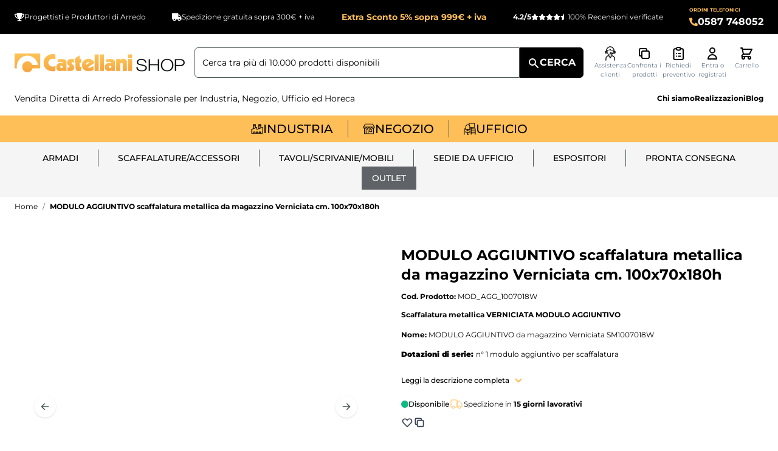

--- FILE ---
content_type: text/html; charset=UTF-8
request_url: https://www.castellanishop.it/modulo-aggiuntivo-da-magazzino-verniciata-sm1007018w.html
body_size: 91390
content:
<!doctype html>
<html lang="it">
<head prefix="og: http://ogp.me/ns# fb: http://ogp.me/ns/fb# product: http://ogp.me/ns/product#">
    <meta charset="utf-8"/>
<meta name="title" content="MODULO AGGIUNTIVO scaffalatura metallica da magazzino Verniciata cm. 100x70x180h"/>
<meta name="description" content="Scaffale scaffali scaffalatura scaffalature ad incastro in acciaio zincato o verniciato modulare da magazzino variabile in altezza con ripiani regolabili in altezza utili"/>
<meta name="robots" content="INDEX,FOLLOW"/>
<meta name="viewport" content="width=device-width, initial-scale=1"/>
<title>MODULO AGGIUNTIVO scaffalatura metallica da magazzino Verniciata cm. 100x70x180h</title>
<link  rel="stylesheet" type="text/css"  media="all" href="https://www.castellanishop.it/static/version1768488949/frontend/Cosmobile/castellani/it_IT/css/styles.css" />
<link  rel="stylesheet" type="text/css"  media="all" href="https://www.castellanishop.it/static/version1768488949/frontend/Cosmobile/castellani/it_IT/IPlusService_XPay/css/nexi-xpay.css" />
<link  rel="stylesheet" type="text/css"  media="all" href="https://www.castellanishop.it/static/version1768488949/frontend/Cosmobile/castellani/it_IT/Cosmobile_Configurator/css/styles.css" />
<link  rel="stylesheet" type="text/css"  media="all" href="https://www.castellanishop.it/static/version1768488949/frontend/Cosmobile/castellani/it_IT/Netreviews_Avisverifies/css/netreviews.css" />
<script  type="text/javascript"  src="https://www.castellanishop.it/static/version1768488949/frontend/Cosmobile/castellani/it_IT/IPlusService_XPay/js/pagodil-sticker.min.js"></script>
<script  type="text/javascript"  src="https://www.castellanishop.it/static/version1768488949/frontend/Cosmobile/castellani/it_IT/Netreviews_Avisverifies/js/showNetreviewsTab.js"></script>
<script  type="text/javascript"  src="https://www.castellanishop.it/static/version1768488949/frontend/Cosmobile/castellani/it_IT/Scalapay_Scalapay/js/scalapay_widget.js"></script>
<link  rel="canonical" href="https://www.castellanishop.it/modulo-aggiuntivo-da-magazzino-verniciata-sm1007018w.html" />
<link  rel="icon" type="image/x-icon" href="https://www.castellanishop.it/media/favicon/default/favicon_castellani.png" />
<link  rel="shortcut icon" type="image/x-icon" href="https://www.castellanishop.it/media/favicon/default/favicon_castellani.png" />
    
<script>
    window.getWpGA4Cookie = function(name) {
        match = document.cookie.match(new RegExp(name + '=([^;]+)'));
        if (match) return decodeURIComponent(match[1].replace(/\+/g, ' ')) ;
    };

    window.ga4AllowServices = false;

    var isCookieRestrictionModeEnabled = 0,
        currentWebsiteId = 1,
        cookieRestrictionName = 'user_allowed_save_cookie';

    if (isCookieRestrictionModeEnabled) {
        allowedCookies = window.getWpGA4Cookie(cookieRestrictionName);

        if (allowedCookies !== undefined) {
            allowedWebsites = JSON.parse(allowedCookies);

            if (allowedWebsites[currentWebsiteId] === 1) {
                window.ga4AllowServices = true;
            }
        }
    } else {
        window.ga4AllowServices = true;
    }
</script>
    <!-- Google Tag Manager -->

<script > if (window.ga4AllowServices) {(function(w,d,s,l,i){w[l]=w[l]||[];w[l].push({'gtm.start':

new Date().getTime(),event:'gtm.js'});var f=d.getElementsByTagName(s)[0],

j=d.createElement(s),dl=l!='dataLayer'?'&l='+l:'';j.async=true;j.src=

'https://www.googletagmanager.com/gtm.js?id='+i+dl;f.parentNode.insertBefore(j,f);

})(window,document,'script','dataLayer','GTM-T9R3JHZG');} </script>

<!-- End Google Tag Manager -->
        <script>
        if (window.ga4AllowServices) {
            window.dataLayer = window.dataLayer || [];
                        var dl4Objects = [{"pageName":"MODULO AGGIUNTIVO scaffalatura metallica da magazzino Verniciata cm. 100x70x180h","pageType":"product","google_tag_params":{"ecomm_pagetype":"product","ecomm_prodid":"204938","ecomm_totalvalue":217.12,"ecomm_category":"Scaffalature\/Accessori\/Moduli aggiuntivi scaffalature \/Moduli Aggiuntivi da Magazzino"},"ecommerce":{"currency":"EUR","value":217.12,"items":[{"item_name":"MODULO AGGIUNTIVO scaffalatura metallica da magazzino Verniciata cm. 100x70x180h","affiliation":"Castellani Shop Website - Castellani Shop Store - Castellani Shop","item_id":"204938","price":217.12,"item_category":"Scaffalature\/Accessori","item_category2":"Moduli aggiuntivi scaffalature ","item_category3":"Moduli Aggiuntivi da Magazzino","item_list_name":"Scaffalature\/Accessori\/Moduli aggiuntivi scaffalature \/Moduli Aggiuntivi da Magazzino","item_list_id":"461","item_stock_status":"In stock","item_sale_product":"No","item_reviews_count":"0","item_reviews_score":"0"}]},"event":"view_item"}];
            for (var i in dl4Objects) {
                window.dataLayer.push({ecommerce: null});
                window.dataLayer.push(dl4Objects[i]);
            }
                        var wpGA4Cookies = ['wp_ga4_user_id','wp_ga4_customerGroup'];
            wpGA4Cookies.map(function (cookieName) {
                var cookieValue = window.getWpGA4Cookie(cookieName);
                if (cookieValue) {
                    var dl4Object = {};
                    dl4Object[cookieName.replace('wp_ga4_', '')] = cookieValue;
                    window.dataLayer.push(dl4Object);
                }
            });
        }
    </script>
    <!-- Meta Pixel Code -->
<script > if (window.ga4AllowServices) {
!function(f,b,e,v,n,t,s)
{if(f.fbq)return;n=f.fbq=function(){n.callMethod?
n.callMethod.apply(n,arguments):n.queue.push(arguments)};
if(!f._fbq)f._fbq=n;n.push=n;n.loaded=!0;n.version='2.0';
n.queue=[];t=b.createElement(e);t.async=!0;
t.src=v;s=b.getElementsByTagName(e)[0];
s.parentNode.insertBefore(t,s)}(window, document,'script',
'https://connect.facebook.net/en_US/fbevents.js');
fbq('init', '894030905143853');
fbq('track', 'PageView');
} </script>
<noscript><img height="1" width="1" style="display:none"
src="https://www.facebook.com/tr?id=894030905143853&ev=PageView&noscript=1"
/></noscript>
<!-- End Meta Pixel Code -->
<script type="text/x-magento-init">
    {
        "*": {
             "widgetfloat":
                        {
                            "scriptfloatEnable":"0",
                            "scriptfloat":""
                        }
        }
    }
</script>
<script>
    var BASE_URL = 'https://www.castellanishop.it/';
    var THEME_PATH = 'https://www.castellanishop.it/static/version1768488949/frontend/Cosmobile/castellani/it_IT';
    var COOKIE_CONFIG = {
        "expires": null,
        "path": "\u002F",
        "domain": ".www.castellanishop.it",
        "secure": true,
        "lifetime": "3600",
        "cookie_restriction_enabled": false    };
    var CURRENT_STORE_CODE = 'it';
    var CURRENT_WEBSITE_ID = '1';

    window.hyva = window.hyva || {}

    window.cookie_consent_groups = window.cookie_consent_groups || {}
    window.cookie_consent_groups['necessary'] = true;

    window.cookie_consent_config = window.cookie_consent_config || {};
    window.cookie_consent_config['necessary'] = [].concat(
        window.cookie_consent_config['necessary'] || [],
        [
            'user_allowed_save_cookie',
            'form_key',
            'mage-messages',
            'private_content_version',
            'mage-cache-sessid',
            'last_visited_store',
            'section_data_ids'
        ]
    );
</script>
<script>
    'use strict';
    (function( hyva, undefined ) {

        function lifetimeToExpires(options, defaults) {

            const lifetime = options.lifetime || defaults.lifetime;

            if (lifetime) {
                const date = new Date;
                date.setTime(date.getTime() + lifetime * 1000);
                return date;
            }

            return null;
        }

        function generateRandomString() {

            const allowedCharacters = '0123456789abcdefghijklmnopqrstuvwxyzABCDEFGHIJKLMNOPQRSTUVWXYZ',
                length = 16;

            let formKey = '',
                charactersLength = allowedCharacters.length;

            for (let i = 0; i < length; i++) {
                formKey += allowedCharacters[Math.round(Math.random() * (charactersLength - 1))]
            }

            return formKey;
        }

        const sessionCookieMarker = {noLifetime: true}

        const cookieTempStorage = {};

        const internalCookie = {
            get(name) {
                const v = document.cookie.match('(^|;) ?' + name + '=([^;]*)(;|$)');
                return v ? v[2] : null;
            },
            set(name, value, days, skipSetDomain) {
                let expires,
                    path,
                    domain,
                    secure,
                    samesite;

                const defaultCookieConfig = {
                    expires: null,
                    path: '/',
                    domain: null,
                    secure: false,
                    lifetime: null,
                    samesite: 'lax'
                };

                const cookieConfig = window.COOKIE_CONFIG || {};

                expires = days && days !== sessionCookieMarker
                    ? lifetimeToExpires({lifetime: 24 * 60 * 60 * days, expires: null}, defaultCookieConfig)
                    : lifetimeToExpires(window.COOKIE_CONFIG, defaultCookieConfig) || defaultCookieConfig.expires;

                path = cookieConfig.path || defaultCookieConfig.path;
                domain = !skipSetDomain && (cookieConfig.domain || defaultCookieConfig.domain);
                secure = cookieConfig.secure || defaultCookieConfig.secure;
                samesite = cookieConfig.samesite || defaultCookieConfig.samesite;

                document.cookie = name + "=" + encodeURIComponent(value) +
                    (expires && days !== sessionCookieMarker ? '; expires=' + expires.toGMTString() : '') +
                    (path ? '; path=' + path : '') +
                    (domain ? '; domain=' + domain : '') +
                    (secure ? '; secure' : '') +
                    (samesite ? '; samesite=' + samesite : 'lax');
            },
            isWebsiteAllowedToSaveCookie() {
                const allowedCookies = this.get('user_allowed_save_cookie');
                if (allowedCookies) {
                    const allowedWebsites = JSON.parse(unescape(allowedCookies));

                    return allowedWebsites[CURRENT_WEBSITE_ID] === 1;
                }
                return false;
            },
            getGroupByCookieName(name) {
                const cookieConsentConfig = window.cookie_consent_config || {};
                let group = null;
                for (let prop in cookieConsentConfig) {
                    if (!cookieConsentConfig.hasOwnProperty(prop)) continue;
                    if (cookieConsentConfig[prop].includes(name)) {
                        group = prop;
                        break;
                    }
                }
                return group;
            },
            isCookieAllowed(name) {
                const cookieGroup = this.getGroupByCookieName(name);
                return cookieGroup
                    ? window.cookie_consent_groups[cookieGroup]
                    : this.isWebsiteAllowedToSaveCookie();
            },
            saveTempStorageCookies() {
                for (const [name, data] of Object.entries(cookieTempStorage)) {
                    if (this.isCookieAllowed(name)) {
                        this.set(name, data['value'], data['days'], data['skipSetDomain']);
                        delete cookieTempStorage[name];
                    }
                }
            }
        };

        hyva.getCookie = (name) => {
            const cookieConfig = window.COOKIE_CONFIG || {};

            if (cookieConfig.cookie_restriction_enabled && ! internalCookie.isCookieAllowed(name)) {
                return cookieTempStorage[name] ? cookieTempStorage[name]['value'] : null;
            }

            return internalCookie.get(name);
        }

        hyva.setCookie = (name, value, days, skipSetDomain) => {
            const cookieConfig = window.COOKIE_CONFIG || {};

            if (cookieConfig.cookie_restriction_enabled && ! internalCookie.isCookieAllowed(name)) {
                cookieTempStorage[name] = {value, days, skipSetDomain};
                return;
            }
            return internalCookie.set(name, value, days, skipSetDomain);
        }


        hyva.setSessionCookie = (name, value, skipSetDomain) => {
            return hyva.setCookie(name, value, sessionCookieMarker, skipSetDomain)
        }

        hyva.getBrowserStorage = () => {
            const browserStorage = window.localStorage || window.sessionStorage;
            if (!browserStorage) {
                console.warn('Browser Storage is unavailable');
                return false;
            }
            try {
                browserStorage.setItem('storage_test', '1');
                browserStorage.removeItem('storage_test');
            } catch (error) {
                console.warn('Browser Storage is not accessible', error);
                return false;
            }
            return browserStorage;
        }

        hyva.postForm = (postParams) => {
            const form = document.createElement("form");

            let data = postParams.data;

            if (! postParams.skipUenc && ! data.uenc) {
                data.uenc = btoa(window.location.href);
            }
            form.method = "POST";
            form.action = postParams.action;

            Object.keys(postParams.data).map(key => {
                const field = document.createElement("input");
                field.type = 'hidden'
                field.value = postParams.data[key];
                field.name = key;
                form.appendChild(field);
            });

            const form_key = document.createElement("input");
            form_key.type = 'hidden';
            form_key.value = hyva.getFormKey();
            form_key.name="form_key";
            form.appendChild(form_key);

            document.body.appendChild(form);

            form.submit();
        }

        hyva.getFormKey = function () {
            let formKey = hyva.getCookie('form_key');

            if (!formKey) {
                formKey = generateRandomString();
                hyva.setCookie('form_key', formKey);
            }

            return formKey;
        }

        hyva.formatPrice = (value, showSign, options = {}) => {
            const formatter = new Intl.NumberFormat(
                'it\u002DIT',
                Object.assign({
                    style: 'currency',
                    currency: 'EUR',
                    signDisplay: showSign ? 'always' : 'auto'
                }, options)
            );
            return (typeof Intl.NumberFormat.prototype.formatToParts === 'function') ?
                formatter.formatToParts(value).map(({type, value}) => {
                    switch (type) {
                        case 'currency':
                            return '\u20AC' || value;
                        case 'minusSign':
                            return '- ';
                        case 'plusSign':
                            return '+ ';
                        default :
                            return value;
                    }
                }).reduce((string, part) => string + part) :
                formatter.format(value);
        }

        const formatStr = function (str, nStart) {
            const args = Array.from(arguments).slice(2);

            return str.replace(/(%+)([0-9]+)/g, (m, p, n) => {
                const idx = parseInt(n) - nStart;

                if (args[idx] === null || args[idx] === void 0) {
                    return m;
                }
                return p.length % 2
                    ? p.slice(0, -1).replace('%%', '%') + args[idx]
                    : p.replace('%%', '%') + n;
            })
        }

        hyva.str = function (string) {
            const args = Array.from(arguments);
            args.splice(1, 0, 1);

            return formatStr.apply(undefined, args);
        }

        hyva.strf = function () {
            const args = Array.from(arguments);
            args.splice(1, 0, 0);

            return formatStr.apply(undefined, args);
        }

        /**
         * Take a html string as `content` parameter and
         * extract an element from the DOM to replace in
         * the current page under the same selector,
         * defined by `targetSelector`
         */
        hyva.replaceDomElement = (targetSelector, content) => {
            // Parse the content and extract the DOM node using the `targetSelector`
            const parser = new DOMParser();
            const doc = parser.parseFromString(content, 'text/html');
            const contentNode = doc.querySelector(targetSelector);

            // Bail if content can't be found
            if (!contentNode) {
                return;
            }

            hyva.activateScripts(contentNode)

            // Replace the old DOM node with the new content
            document.querySelector(targetSelector).replaceWith(contentNode);

            // Reload customerSectionData and display cookie-messages if present
            window.dispatchEvent(new CustomEvent("reload-customer-section-data"));
            hyva.initMessages();
        }

        hyva.activateScripts = (contentNode) => {
            // Extract all the script tags from the content.
            // Script tags won't execute when inserted into a dom-element directly,
            // therefore we need to inject them to the head of the document.
            const tmpScripts = contentNode.getElementsByTagName('script');

            if (tmpScripts.length > 0) {
                // Push all script tags into an array
                // (to prevent dom manipulation while iterating over dom nodes)
                const scripts = [];
                for (let i = 0; i < tmpScripts.length; i++) {
                    scripts.push(tmpScripts[i]);
                }

                // Iterate over all script tags and duplicate+inject each into the head
                for (let i = 0; i < scripts.length; i++) {
                    let script = document.createElement('script');
                    script.innerHTML = scripts[i].innerHTML;

                    document.head.appendChild(script);

                    // Remove the original (non-executing) node from the content
                    scripts[i].parentNode.removeChild(scripts[i]);
                }
            }
            return contentNode;
        }

        const replace = {['+']: '-', ['/']: '_', ['=']: ','};
        hyva.getUenc = () => btoa(window.location.href).replace(/[+/=]/g, match => replace[match]);

        let currentTrap;

        const focusableElements = (rootElement) => {
            const selector = 'button, [href], input, select, textarea, details, [tabindex]:not([tabindex="-1"]';
            return Array.from(rootElement.querySelectorAll(selector))
                .filter(el => {
                    return el.style.display !== 'none'
                        && !el.disabled
                        && el.tabIndex !== -1
                        && (el.offsetWidth || el.offsetHeight || el.getClientRects().length)
                })
        }

        const focusTrap = (e) => {
            const isTabPressed = e.key === 'Tab' || e.keyCode === 9;
            if (!isTabPressed) return;

            const focusable = focusableElements(currentTrap)
            const firstFocusableElement = focusable[0]
            const lastFocusableElement = focusable[focusable.length - 1]

            e.shiftKey
                ? document.activeElement === firstFocusableElement && (lastFocusableElement.focus(), e.preventDefault())
                : document.activeElement === lastFocusableElement && (firstFocusableElement.focus(), e.preventDefault())
        };

        hyva.releaseFocus = (rootElement) => {
            if (currentTrap && (!rootElement || rootElement === currentTrap)) {
                currentTrap.removeEventListener('keydown', focusTrap)
                currentTrap = null
            }
        }
        hyva.trapFocus = (rootElement) => {
            if (!rootElement) return;
            hyva.releaseFocus()
            currentTrap = rootElement
            rootElement.addEventListener('keydown', focusTrap)
            const firstElement = focusableElements(rootElement)[0]
            firstElement && firstElement.focus()
        }

                hyva.alpineInitialized = (fn) => window.addEventListener('alpine:initialized', fn, {once: true})
                window.addEventListener('user-allowed-save-cookie', () => internalCookie.saveTempStorageCookies())

    }( window.hyva = window.hyva || {} ));
</script>
<script>
    if (!window.IntersectionObserver) {
        window.IntersectionObserver = function (callback) {
            this.observe = el => el && callback(this.takeRecords());
            this.takeRecords = () => [{isIntersecting: true, intersectionRatio: 1}];
            this.disconnect = () => {};
            this.unobserve = () => {};
        }
    }
</script>
<!-- START Montserrat import -->
<link rel="preload" href="https://www.castellanishop.it/static/version1768488949/frontend/Cosmobile/castellani/it_IT/fonts/Montserrat/Montserrat-Bold.woff2" as="font" type="font/woff2" crossorigin="anonymous">
<link rel="preload" href="https://www.castellanishop.it/static/version1768488949/frontend/Cosmobile/castellani/it_IT/fonts/Montserrat/Montserrat-Regular.woff2" as="font" type="font/woff2" crossorigin="anonymous">

<!-- END Montserrat import -->

<meta property="og:type" content="product.item"/>
<meta property="og:title" content="MODULO&#x20;AGGIUNTIVO&#x20;scaffalatura&#x20;metallica&#x20;da&#x20;magazzino&#x20;Verniciata&#x20;cm.&#x20;100x70x180h"/>
<meta property="og:description" content="Scaffalatura metallica VERNICIATA MODULO AGGIUNTIVO"/>
<meta property="og:url" content="https://www.castellanishop.it/modulo-aggiuntivo-da-magazzino-verniciata-sm1007018w.html"/>
<meta property="product:price:amount" content="264.89"/>
<meta property="product:price:currency" content="EUR"/>
<meta property="og:image" content="https://www.castellanishop.it/media/catalog/product/cache/e997320102bd301c0e10a8cdde4a3b2c/M/O/MOD_AGG_1007018W_mod-agg-1007018w-0_1.jpg"/>
<meta property="og:image:width" content="265"/>
<meta property="og:image:height" content="265"/>
<meta property="product:color" content="Grigio"/>
<meta property="product:brand" content="CAST-F00001-SI"/>
<meta property="og:site_name" content="Castellani Shop"/>
<meta property="product:category" content="Moduli Aggiuntivi da Magazzino"/>
<meta property="product:availability" content="in stock"/>
<meta property="product:condition" content="new"/>
<script type="application/ld+json">{"@context":"http:\/\/schema.org","@type":"WebSite","url":"https:\/\/www.castellanishop.it\/","name":"Castellani Shop","about":"Castellani Shop, il produttore italiano che d\u00e0 nuovo volto ai tuoi ambienti: arredamento negozi, uffici e industrie."}</script><script type="application/ld+json">{"@context":"http:\/\/schema.org","@type":"LocalBusiness","@id":"https:\/\/www.castellanishop.it\/","name":"Castellani Shop","description":"Vendita Diretta On-Line Scaffalature Industriali, Scaffalature Metalliche da Magazzino, Armadietti Spogliatoio, Moduli per Scaffalature e Allestimento Magazzino.","openingHours":["Lun-Ven 8.00-18.30 per assistenza su ordini, prodotti e preventivi","Lun-Ven 8.00-16.30 per assistenza su spedizioni, corrieri e ritiro merci"],"telephone":"+39 0587 748052","address":{"@type":"PostalAddress","addressCountry":"IT","addressLocality":"S. Maria a Monte (PI)","addressRegion":"Montecalvoli","streetAddress":"Via Lungomonte, 147","postalCode":"56020"},"sameAs":[["https:\/\/www.facebook.com\/castellanishop.it\/","https:\/\/www.youtube.com\/@CastellanishopIt","https:\/\/x.com\/castellanisrl","https:\/\/www.linkedin.com\/company\/castellanishop","https:\/\/www.pinterest.com\/castellanishop\/"]],"image":"https:\/\/www.castellanishop.it\/media\/seller_image\/default\/logo.png","url":"https:\/\/www.castellanishop.it\/"}</script><script type="application/ld+json">{"@context":"http:\/\/schema.org","@type":"BreadcrumbList","itemListElement":[{"@type":"ListItem","item":{"@id":"https:\/\/www.castellanishop.it\/modulo-aggiuntivo-da-magazzino-verniciata-sm1007018w.html","name":"MODULO AGGIUNTIVO scaffalatura metallica da magazzino Verniciata cm. 100x70x180h"},"position":1}]}</script><script type="application/ld+json">{"@context":"http:\/\/schema.org","@type":"Product","name":"MODULO AGGIUNTIVO scaffalatura metallica da magazzino Verniciata cm. 100x70x180h","description":"Scaffalatura metallica VERNICIATA MODULO AGGIUNTIVO\r\n","image":"https:\/\/www.castellanishop.it\/media\/catalog\/product\/cache\/72293f68cabbb95279d7bda21683a9ad\/M\/O\/MOD_AGG_1007018W_mod-agg-1007018w-0_1.jpg","offers":[{"@type":"http:\/\/schema.org\/Offer","price":264.89,"url":"https:\/\/www.castellanishop.it\/modulo-aggiuntivo-da-magazzino-verniciata-sm1007018w.html","priceCurrency":"EUR","availability":"http:\/\/schema.org\/InStock","shippingDetails":{"shippingDestination":{"@type":"DefinedRegion","addressCountry":"IT"},"deliveryTime":{"businessDays":{"@type":"OpeningHoursSpecification","dayOfWeek":["Monday","Tuesday","Wednesday","Thursday","Friday"]},"@type":"ShippingDeliveryTime"},"@type":"OfferShippingDetails"},"sku":null,"name":"MOD_AGG_1007018W \/Blu Avion "},{"@type":"http:\/\/schema.org\/Offer","price":264.89,"url":"https:\/\/www.castellanishop.it\/modulo-aggiuntivo-da-magazzino-verniciata-sm1007018w.html","priceCurrency":"EUR","availability":"http:\/\/schema.org\/InStock","shippingDetails":{"shippingDestination":{"@type":"DefinedRegion","addressCountry":"IT"},"deliveryTime":{"businessDays":{"@type":"OpeningHoursSpecification","dayOfWeek":["Monday","Tuesday","Wednesday","Thursday","Friday"]},"@type":"ShippingDeliveryTime"},"@type":"OfferShippingDetails"},"sku":null,"name":"MOD_AGG_1007018W \/Grigio "}],"color":"Grigio","brand":{"@type":"Brand","name":"CAST-F00001-SI"},"sku":"MOD_AGG_1007018W","category":"Moduli Aggiuntivi da Magazzino","depth":"70","height":"180","width":"100"}</script></head>
<body id="html-body" class="page-product-configurable catalog-product-view product-modulo-aggiuntivo-da-magazzino-verniciata-sm1007018w page-layout-1column">
<!-- Google Tag Manager (noscript) -->

<noscript><iframe src="https://www.googletagmanager.com/ns.html?id=GTM-T9R3JHZG"

height="0" width="0" style="display:none;visibility:hidden"></iframe></noscript>

<!-- End Google Tag Manager (noscript) -->    <script defer src="https://svc11.accelasearch.io/API/shops/d6d8071a2acd16fadc5c676056873dc8/loader"></script>


    <script>
        (function () {
            'use strict';

            window.amRecaptchaModel = {
                formsToProtect: "form\u005Baction\u002A\u003D\u0022customer\u002Faccount\u002Fcreatepost\u0022\u005D,form\u005Baction\u002A\u003D\u0022customer\u002Faccount\u002FloginPost\u0022\u005D,form\u005Baction\u002A\u003D\u0022newsletter\u002Fsubscriber\u002Fnew\u0022\u005D,form\u005Baction\u002A\u003D\u0022contact\u002Findex\u002Fpost\u0022\u005D,form\u005Baction\u002A\u003D\u0022customer\u002Faccount\u002Fforgotpasswordpost\u0022\u005D,form\u005Baction\u002A\u003D\u0022amasty_customform\u002Fform\u002Fsubmit\u0022\u005D,form\u005Baction\u002A\u003D\u0022faq\u002Findex\u002Fsave\u0022\u005D",
                isEnabledOnPayments: "",
                checkoutRecaptchaValidateUrl: "https://www.castellanishop.it/amcapthca/checkout/validate/",
                invisibleCaptchaCustomForm: "1",
                recaptchaConfig: {
                    lang: "hl\u003Dit" || 'hl=en',
                    theme: "light",
                    badge: "bottomright",
                    sitekey: "6LdBa94pAAAAAFU3yqevZcjlRatZWv1RCAClpUC2",
                    size: "invisible"
                },
                url: 'https://www.google.com/recaptcha/api.js',
                isCaptchaScriptLoaded: false,
                isInvisible: "invisible" === 'invisible',

                /**
                 * Submit event
                 *
                 * @param {Object} $event
                 * @return {void}
                 */
                execute: function ($event) {
                    const eventTarget = $event?.target;
                    if (this.isCaptchaScriptLoaded) {
                        this.executeCaptcha(eventTarget);
                    } else {
                        window.addEventListener('amcaptcha-script-loaded', () => {
                            this.isCaptchaScriptLoaded = true;
                            this.executeCaptcha(eventTarget);
                            this.initAmcaptchaBadges();
                        });

                        this.loadRecaptchaScript();
                    }
                },

                /**
                 * Execute original submit
                 *
                 * @param {Object} $event
                 * @param {HTMLElement} $el
                 * @return {void}
                 */
                recaptchaCallback: function ($event, $el) {
                    this.shouldExecuteCallback($event, $el) && $el.dispatchEvent(new CustomEvent('amrecaptcha-executable-callback'));
                },

                /**
                 * Reset captcha
                 *
                 * @param {Object} $event
                 * @param {HTMLElement} $el
                 */
                expiredCallback: function($event, $el) {
                    this.shouldExecuteCallback($event, $el) && grecaptcha.reset($event.detail.widgetId);
                },

                /**
                 * Checks if event is fired on submitted element
                 *
                 * @param {Object} $event
                 * @param {HTMLElement} $el
                 * @return {boolean}
                 */
                shouldExecuteCallback: function($event, $el) {
                    const eventWidgetId = $event.detail.widgetId;
                    const elementWidgetId = $el.dataset.amCaptchaWidgetId || $el.closest('form')?.dataset.amCaptchaWidgetId;

                    return eventWidgetId === elementWidgetId;
                },

                /**
                 * Run captcha for widget by id
                 *
                 * @param {HTMLElement} eventTarget
                 * @return {void}
                 */
                executeCaptcha: function(eventTarget) {
                    if (!eventTarget.dataset.hasOwnProperty('amCaptchaRendered')) {
                        this.bindCaptchaGlobalCallbacks(eventTarget);
                        this.renderCaptcha(eventTarget);
                        eventTarget.dataset.amCaptchaRendered = '';
                    }

                    const widgetId = this.getWidgetId(eventTarget);

                    if (!widgetId) {
                        typeof window.dispatchMessages !== "undefined" && window.dispatchMessages([
                            {
                                type: "error",
                                text: 'Recaptcha\u0020cannot\u0020properly\u0020validate\u0020form.'
                            }
                        ]);
                        return;
                    }

                    window.dispatchEvent(new CustomEvent('amcaptcha-loading-start'));
                    grecaptcha.reset(widgetId);

                    if (!this.isInvisible) {
                        this.stopAmcaptchaLoading();
                        return;
                    }

                    grecaptcha.execute(widgetId)
                        .then(() => this.stopAmcaptchaLoading())
                        .catch(() => this.stopAmcaptchaLoading());
                },

                /**
                 * Add recaptcha script to page
                 *
                 * @return {void}
                 */
                loadRecaptchaScript: function () {
                    const lang = window.amRecaptchaModel.recaptchaConfig.lang;
                    const url = `${window.amRecaptchaModel.url}?onload=amRecaptchaLoadCallback&render=explicit&${lang}`;
                    const script = document.createElement('script');

                    script.type = 'text/javascript';
                    script.src = url;
                    script.async = true;
                    document.head.appendChild(script);
                },

                /**
                 * Stop loader on page
                 *
                 * @return {void}
                 */
                stopAmcaptchaLoading: function () {
                    window.dispatchEvent(new CustomEvent('amcaptcha-loading-stop'));
                },

                /**
                 * Add attributes to hide captcha badge
                 *
                 * @return {void}
                 */
                initAmcaptchaBadges: function () {
                    if (!this.isInvisible) {
                        return;
                    }

                    document.querySelectorAll('.grecaptcha-badge')?.forEach(captchaBadge => {
                        captchaBadge?.setAttribute('x-data', '{ visible: true }');
                        captchaBadge?.setAttribute('x-on:amcaptcha-loading-start.window', 'visible = true');
                        captchaBadge?.setAttribute('x-on:amcaptcha-loading-stop.window', 'visible = false');
                        captchaBadge?.setAttribute(':class', '!visible && "invisible"');
                    });
                },

                /**
                 * Get form widgetId
                 *
                 * @param {HTMLElement} eventTarget
                 * @return {string}
                 */
                getWidgetId: function (eventTarget) {
                    return eventTarget.dataset.amCaptchaWidgetId
                        || eventTarget.closest('form')?.dataset.amCaptchaWidgetId;
                },

                /**
                 * Add captcha badge or checkbox to protected form.
                 * Store widgetId in dataset to pass this info in callbacks
                 *
                 * @param {HTMLElement} eventTarget
                 * @return {void}
                 */
                renderCaptcha: function (eventTarget) {
                    const captchaElement = document.createElement('div');
                    const formContent = eventTarget.closest('form')?.querySelector('[data-element="form-content"]')
                        ?? eventTarget.closest('form');
                    formContent?.appendChild(captchaElement);

                    eventTarget.dataset.amCaptchaWidgetId = grecaptcha.render(captchaElement, {
                        ...window.amRecaptchaModel?.recaptchaConfig,
                        callback: () => {
                            window.dispatchEvent(new CustomEvent(
                                'amrecaptcha-callback', {
                                    detail: this.getCaptchaCallbackDetail(eventTarget)
                                }));
                        },
                        'expired-callback': () => {
                            window.dispatchEvent(new CustomEvent(
                                'amrecaptcha-expired-callback', {
                                    detail: this.getCaptchaCallbackDetail(eventTarget)
                                }));
                        }
                    });
                },

                /**
                 * Get detail property for callback event
                 *
                 * @param {HTMLElement} eventTarget
                 * @return {object}
                 */
                getCaptchaCallbackDetail: function (eventTarget) {
                    return {
                        widgetId: eventTarget.dataset.amCaptchaWidgetId,
                        form: eventTarget
                    }
                },

                /**
                 * Add functions that will be called on the global state
                 *
                 * @param {HTMLElement} eventTarget
                 * @return {void}
                 */
                bindCaptchaGlobalCallbacks: function (eventTarget) {
                    eventTarget.setAttribute(
                        'x-on:amrecaptcha-callback.window',
                        `amRecaptchaModel.recaptchaCallback($event, $el)`
                    );
                    eventTarget.setAttribute(
                        'x-on:amrecaptcha-expired-callback.window',
                        'amRecaptchaModel.expiredCallback($event, $el)'
                    );
                }
            };
        })(window.amRecaptchaModel = window.amRecaptchaModel || {});

        window.amRecaptchaLoadCallback = function () {
            window.dispatchEvent(new CustomEvent('amcaptcha-script-loaded'));
        }
    </script>
<input name="form_key" type="hidden" value="TxdYIW2ue1fM5XEO" />
    <noscript>
        <section class="message global noscript border-b-2 border-blue-500 bg-blue-50 shadow-none m-0 px-0 rounded-none font-normal">
            <div class="container text-center">
                <p>
                    <strong>I JavaScript sembrano essere disabilitati nel tuo browser.</strong>
                    <span>
                        Per una migliore esperienza sul nostro sito, assicurati di attivare i javascript nel tuo browser.                    </span>
                </p>
            </div>
        </section>
    </noscript>


<script>
    document.body.addEventListener('touchstart', () => {}, {passive: true})
</script>

    <script>
        window.amRecaptchaModel = window.amRecaptchaModel || {};
    </script>
<div class="page-wrapper"><header class="page-header"><a class="action skip sr-only focus:not-sr-only focus:absolute focus:z-40 focus:bg-white
   contentarea"
   title="Contentarea"
   href="#contentarea">
    <span>
        Salta al contenuto    </span>
</a>
<script type="application/javascript" async
 src="https://static.klaviyo.com/onsite/js/klaviyo.js?company_id=VPKGz9"></script>

    <script type="text/x-magento-init">
        {
            "*": {
                "KlaviyoCustomerData": {}
            }
        }
    </script>
<script>
    function initHeader () {
        return {
            searchOpen: false,
            cart: {},
            isCartOpen: false,
            isMobile: true,
            init() {
                const matchMedia = window.matchMedia("(max-width: 1023px)");
                this.onChangeMedia(matchMedia);

                if(typeof matchMedia.onchange !== 'object') {
                    //prevent an old iOS Safari bug where addEventListener does not accept an event type parameter
                    matchMedia.addListener((event) => this.onChangeMedia(event));
                } else {
                    matchMedia.addEventListener(
                        "change",
                        (event) => this.onChangeMedia(event)
                    )
                }
            },
            getData(data) {
                if (data.cart) { this.cart = data.cart }
            },
            isCartEmpty() {
                return !this.cart.summary_count
            },
            toggleCart(event) {
                if (event.detail && event.detail.isOpen !== undefined) {
                    this.isCartOpen = event.detail.isOpen
                    if (!this.isCartOpen && this.$refs && this.$refs.cartButton) {
                        this.$refs.cartButton.focus()
                    }
                } else {
                                        this.isCartOpen = true
                }
            },
            onChangeMedia(mediaQuery) {
                if(this.isMobile !== mediaQuery.matches){
                    this.isMobile = mediaQuery.matches;
                    if(this.isMobile){
                        this.$refs.searchContainerMobile.appendChild(this.$refs.searchForm);
                    }else{
                        this.$refs.searchContainerDesktop.appendChild(this.$refs.searchForm);
                    }
                }
            }
        }
    }
    function initCompareHeader() {
        return {
            compareProducts: null,
            itemCount: 0,
            receiveCompareData(data) {
                if (data['compare-products']) {
                    this.compareProducts = data['compare-products'];
                    this.itemCount = this.compareProducts.count;
                }
            }
        }
    }
</script>
<div id="header"
     class="overflow-x-clip"
     x-data="initHeader()"
     @private-content-loaded.window="getData(event.detail.data)"
>
    <div>
        <style>.cmsb4-container {
width: 100%;
margin-right: auto;
margin-left: auto;
padding-right: 1.5rem;
padding-left: 1.5rem
}
@media (min-width: 480px) {
.cmsb4-container {
max-width: 480px
}
}
@media (min-width: 640px) {
.cmsb4-container {
max-width: 640px
}
}
@media (min-width: 768px) {
.cmsb4-container {
max-width: 768px
}
}
@media (min-width: 1024px) {
.cmsb4-container {
max-width: 1024px
}
}
@media (min-width: 1280px) {
.cmsb4-container {
max-width: 1280px
}
}
@media (min-width: 1536px) {
.cmsb4-container {
max-width: 1536px
}
}
.cmsb4-my-auto {
margin-top: auto;
margin-bottom: auto
}
.cmsb4-flex {
display: flex
}
.cmsb4-min-h-\[48px\] {
min-height: 48px
}
.cmsb4-flex-col {
flex-direction: column
}
.cmsb4-flex-wrap {
flex-wrap: wrap
}
.cmsb4-items-center {
align-items: center
}
.cmsb4-justify-center {
justify-content: center
}
.cmsb4-gap-x-1 {
column-gap: 0.25rem
}
.cmsb4-gap-x-1\.5 {
column-gap: 0.375rem
}
.cmsb4-gap-x-2 {
column-gap: 0.5rem
}
.cmsb4-gap-x-3 {
column-gap: 0.75rem
}
.cmsb4-gap-y-1 {
row-gap: 0.25rem
}
.cmsb4-bg-black {
--tw-bg-opacity: 1;
background-color: rgb(0 0 0 / var(--tw-bg-opacity))
}
.cmsb4-py-1 {
padding-top: 0.25rem;
padding-bottom: 0.25rem
}
.cmsb4-text-center {
text-align: center
}
.cmsb4-text-3xs {
font-size: 0.5rem
}
.cmsb4-text-base {
font-size: 1rem;
line-height: 1.5rem
}
.cmsb4-text-xs {
font-size: 0.75rem;
line-height: 1rem
}
.cmsb4-font-bold {
font-weight: 700
}
.cmsb4-uppercase {
text-transform: uppercase
}
.cmsb4-text-primaryWebsiteColor {
--tw-text-opacity: 1;
color: rgb(254 190 88 / var(--tw-text-opacity))
}
.cmsb4-text-white {
--tw-text-opacity: 1;
color: rgb(255 255 255 / var(--tw-text-opacity))
}
@media (min-width: 768px) {
.cmsb4-md\:min-h-\[56px\] {
min-height: 56px
}
}
@media (min-width: 1024px) {
.cmsb4-lg\:py-2 {
padding-top: 0.5rem;
padding-bottom: 0.5rem
}
.cmsb4-lg\:text-left {
text-align: left
}
}</style>
<div data-content-type="html" data-appearance="default" data-element="main" data-decoded="true"><div class="full-width cmsb4-bg-black cmsb4-text-white cmsb4-py-1 cmsb4-lg:py-2 cmsb4-text-xs cmsb4-min-h-[48px] cmsb4-md:min-h-[56px] cmsb4-flex">
    <div class="cmsb4-container cmsb4-my-auto">
        <div class="header-top-banner-slider splide" x-defer="intersect" x-effect="if (Alpine.store('hyva_splide_js').is_loaded) {const totalNumberOfSlides = $el.querySelectorAll('.splide__slide').length; const splide = new Splide($el, {arrows: true, destroy: totalNumberOfSlides <= 5, pagination: false, perPage: 5, gap: '1rem', type: 'loop', breakpoints: {1024: {destroy: totalNumberOfSlides <= 3, perPage: 3}, 768: {destroy: totalNumberOfSlides <= 2, perPage: 2}, 480: {destroy: totalNumberOfSlides <= 1, perPage: 1}}}).mount();}">
            <div class="splide__track">
                <ul class="splide__list cmsb4-flex">

                    <!-- item -->
                    <li class="splide__slide">
                        <div class="cmsb4-flex cmsb4-items-center cmsb4-gap-x-2">
                            <svg xmlns="http://www.w3.org/2000/svg" fill="currentColor" viewbox="0 0 576 512" width="16" height="16" role="img"><!--! Font Awesome Free 6.4.2 by @fontawesome - https://fontawesome.com License - https://fontawesome.com/license/free (Icons: CC BY 4.0, Fonts: SIL OFL 1.1, Code: MIT License) Copyright 2023 Fonticons, Inc. --><path d="M400 0H176c-26.5 0-48.1 21.8-47.1 48.2c.2 5.3 .4 10.6 .7 15.8H24C10.7 64 0 74.7 0 88c0 92.6 33.5 157 78.5 200.7c44.3 43.1 98.3 64.8 138.1 75.8c23.4 6.5 39.4 26 39.4 45.6c0 20.9-17 37.9-37.9 37.9H192c-17.7 0-32 14.3-32 32s14.3 32 32 32H384c17.7 0 32-14.3 32-32s-14.3-32-32-32H357.9C337 448 320 431 320 410.1c0-19.6 15.9-39.2 39.4-45.6c39.9-11 93.9-32.7 138.2-75.8C542.5 245 576 180.6 576 88c0-13.3-10.7-24-24-24H446.4c.3-5.2 .5-10.4 .7-15.8C448.1 21.8 426.5 0 400 0zM48.9 112h84.4c9.1 90.1 29.2 150.3 51.9 190.6c-24.9-11-50.8-26.5-73.2-48.3c-32-31.1-58-76-63-142.3zM464.1 254.3c-22.4 21.8-48.3 37.3-73.2 48.3c22.7-40.3 42.8-100.5 51.9-190.6h84.4c-5.1 66.3-31.1 111.2-63 142.3z"></path><title>Store N.1</title></svg>

                            Progettisti e Produttori di Arredo
                        </div>
                    </li>

                    <!-- item -->
                    <li class="splide__slide">
                        <div class="cmsb4-flex cmsb4-items-center cmsb4-gap-x-2">
                            <svg xmlns="http://www.w3.org/2000/svg" fill="currentColor" viewbox="0 0 640 512" width="16" height="16" role="img"><!-- Font Awesome Free 5.15.4 by @fontawesome - https://fontawesome.com License - https://fontawesome.com/license/free (Icons: CC BY 4.0, Fonts: SIL OFL 1.1, Code: MIT License) --><path d="M624 352h-16V243.9c0-12.7-5.1-24.9-14.1-33.9L494 110.1c-9-9-21.2-14.1-33.9-14.1H416V48c0-26.5-21.5-48-48-48H48C21.5 0 0 21.5 0 48v320c0 26.5 21.5 48 48 48h16c0 53 43 96 96 96s96-43 96-96h128c0 53 43 96 96 96s96-43 96-96h48c8.8 0 16-7.2 16-16v-32c0-8.8-7.2-16-16-16zM160 464c-26.5 0-48-21.5-48-48s21.5-48 48-48 48 21.5 48 48-21.5 48-48 48zm320 0c-26.5 0-48-21.5-48-48s21.5-48 48-48 48 21.5 48 48-21.5 48-48 48zm80-208H416V144h44.1l99.9 99.9V256z"></path><title>Spedizione gratuita</title></svg>

                            <span>
                                Spedizione gratuita sopra 300€ + iva
                            </span>
                        </div>
                    </li>

                    <!-- item -->
                    <li class="splide__slide">
                        <div class="cmsb4-flex cmsb4-items-center cmsb4-gap-x-2 cmsb4-font-bold cmsb4-text-primaryWebsiteColor" style="font-size: 14px;">
                            
                                Extra Sconto 5% sopra 999€ + iva
                            
                        </div>
                    </li>

                    <!-- item -->
                    <li class="splide__slide">
                        <a href="https://www.recensioni-verificate.com/recensioni-clienti/castellanishop.it" title="Recensioni Verificate" target="_blank" class="cmsb4-flex cmsb4-flex-wrap cmsb4-justify-center cmsb4-items-center cmsb4-gap-y-1 cmsb4-gap-x-3">
                            <div class="cmsb4-flex cmsb4-items-center cmsb4-gap-x-1.5">
                                <div class="cmsb4-font-bold">4.2/5</div>
                                <div class="cmsb4-flex cmsb4-items-center cmsb4-gap-x-1">
                                    <svg xmlns="http://www.w3.org/2000/svg" fill="currentColor" viewbox="0 0 576 512" width="12" height="12" role="img"><!-- Font Awesome Free 5.15.4 by @fontawesome - https://fontawesome.com License - https://fontawesome.com/license/free (Icons: CC BY 4.0, Fonts: SIL OFL 1.1, Code: MIT License) --><path d="M259.3 17.8L194 150.2 47.9 171.5c-26.2 3.8-36.7 36.1-17.7 54.6l105.7 103-25 145.5c-4.5 26.3 23.2 46 46.4 33.7L288 439.6l130.7 68.7c23.2 12.2 50.9-7.4 46.4-33.7l-25-145.5 105.7-103c19-18.5 8.5-50.8-17.7-54.6L382 150.2 316.7 17.8c-11.7-23.6-45.6-23.9-57.4 0z"></path><title>Recensioni</title></svg>

                                    <svg xmlns="http://www.w3.org/2000/svg" fill="currentColor" viewbox="0 0 576 512" width="12" height="12" role="img"><!-- Font Awesome Free 5.15.4 by @fontawesome - https://fontawesome.com License - https://fontawesome.com/license/free (Icons: CC BY 4.0, Fonts: SIL OFL 1.1, Code: MIT License) --><path d="M259.3 17.8L194 150.2 47.9 171.5c-26.2 3.8-36.7 36.1-17.7 54.6l105.7 103-25 145.5c-4.5 26.3 23.2 46 46.4 33.7L288 439.6l130.7 68.7c23.2 12.2 50.9-7.4 46.4-33.7l-25-145.5 105.7-103c19-18.5 8.5-50.8-17.7-54.6L382 150.2 316.7 17.8c-11.7-23.6-45.6-23.9-57.4 0z"></path><title>Recensioni</title></svg>

                                    <svg xmlns="http://www.w3.org/2000/svg" fill="currentColor" viewbox="0 0 576 512" width="12" height="12" role="img"><!-- Font Awesome Free 5.15.4 by @fontawesome - https://fontawesome.com License - https://fontawesome.com/license/free (Icons: CC BY 4.0, Fonts: SIL OFL 1.1, Code: MIT License) --><path d="M259.3 17.8L194 150.2 47.9 171.5c-26.2 3.8-36.7 36.1-17.7 54.6l105.7 103-25 145.5c-4.5 26.3 23.2 46 46.4 33.7L288 439.6l130.7 68.7c23.2 12.2 50.9-7.4 46.4-33.7l-25-145.5 105.7-103c19-18.5 8.5-50.8-17.7-54.6L382 150.2 316.7 17.8c-11.7-23.6-45.6-23.9-57.4 0z"></path><title>Recensioni</title></svg>

                                    <svg xmlns="http://www.w3.org/2000/svg" fill="currentColor" viewbox="0 0 576 512" width="12" height="12" role="img"><!-- Font Awesome Free 5.15.4 by @fontawesome - https://fontawesome.com License - https://fontawesome.com/license/free (Icons: CC BY 4.0, Fonts: SIL OFL 1.1, Code: MIT License) --><path d="M259.3 17.8L194 150.2 47.9 171.5c-26.2 3.8-36.7 36.1-17.7 54.6l105.7 103-25 145.5c-4.5 26.3 23.2 46 46.4 33.7L288 439.6l130.7 68.7c23.2 12.2 50.9-7.4 46.4-33.7l-25-145.5 105.7-103c19-18.5 8.5-50.8-17.7-54.6L382 150.2 316.7 17.8c-11.7-23.6-45.6-23.9-57.4 0z"></path><title>Recensioni</title></svg>

                                    <svg xmlns="http://www.w3.org/2000/svg" fill="currentColor" viewbox="0 0 576 512" width="12" height="12" role="img"><!-- Font Awesome Free 5.15.4 by @fontawesome - https://fontawesome.com License - https://fontawesome.com/license/free (Icons: CC BY 4.0, Fonts: SIL OFL 1.1, Code: MIT License) --><path d="M288 0c-11.4 0-22.8 5.9-28.7 17.8L194 150.2 47.9 171.4c-26.2 3.8-36.7 36.1-17.7 54.6l105.7 103-25 145.5c-4.5 26.1 23 46 46.4 33.7L288 439.6V0z"></path><title>Recensioni</title></svg>

                                </div>
                            </div>
                            <div>100% Recensioni verificate</div>
                        </a>
                    </li>

                    <!-- item -->
                    <li class="splide__slide">
                        <a href="tel:+390587748052" title="Telefono" class="cmsb4-flex cmsb4-flex-col cmsb4-font-bold cmsb4-text-center cmsb4-lg:text-left">
                            <div class="cmsb4-uppercase cmsb4-text-3xs cmsb4-text-primaryWebsiteColor">Ordini telefonici</div>
                            <div class="cmsb4-flex cmsb4-gap-x-1 cmsb4-items-center cmsb4-text-base">
                                <svg xmlns="http://www.w3.org/2000/svg" fill="currentColor" viewbox="0 0 512 512" class="cmsb4-text-primaryWebsiteColor" width="14" height="14" role="img"><!-- Font Awesome Free 5.15.4 by @fontawesome - https://fontawesome.com License - https://fontawesome.com/license/free (Icons: CC BY 4.0, Fonts: SIL OFL 1.1, Code: MIT License) --><path d="M497.39 361.8l-112-48a24 24 0 0 0-28 6.9l-49.6 60.6A370.66 370.66 0 0 1 130.6 204.11l60.6-49.6a23.94 23.94 0 0 0 6.9-28l-48-112A24.16 24.16 0 0 0 122.6.61l-104 24A24 24 0 0 0 0 48c0 256.5 207.9 464 464 464a24 24 0 0 0 23.4-18.6l24-104a24.29 24.29 0 0 0-14.01-27.6z"></path><title>Ordini telefonici</title></svg>

                                0587 748052
                            </div>
                        </a>
                    </li>

                </ul>
            </div>
        </div>
    </div>
</div></div>    </div>

    <div class="bg-white relative">
        <div class="container flex justify-between items-center py-5">

            <nav
    x-data="initMenuMobile_696fba3d3609f()"
    @keydown.window.escape="closeMenu()"
    class="navigation lg:hidden w-12 h-12"
    :class="{ 'z-max' : open, 'z-30' : !open }"
    aria-label="Navigazione&#x20;del&#x20;sito"
    role="navigation">
    <!-- mobile -->
    <button
        x-ref="mobileMenuTrigger"
        @click="openMenu()"
        type="button"
        aria-label="Aprire&#x20;il&#x20;menu"
        aria-haspopup="menu"
        :aria-expanded="open">
        <svg xmlns="http://www.w3.org/2000/svg" fill="none" viewBox="0 0 24 24" stroke-width="2" stroke="currentColor" class="py-3 pr-3" width="48" height="48" aria-hidden="true">
  <path stroke-linecap="round" stroke-linejoin="round" d="M4 6h16M4 12h16M4 18h16"/>
</svg>
    </button>
    <div
        x-ref="mobileMenuNavLinks"
        class="fixed top-0 left-0 w-full h-full hidden flex-col bg-bodyBackground overflow-y-auto overflow-x-hidden"
        x-transition:enter="transform transition ease-in-out duration-500 sm:duration-700"
        x-transition:enter-start="-translate-x-full"
        x-transition:enter-end="translate-x-0"
        x-transition:leave="transform transition ease-in-out duration-500 sm:duration-700"
        x-transition:leave-start="translate-x-0"
        x-transition:leave-end="-translate-x-full"
        x-show="open"
        :aria-hidden="open ? 'false' : 'true'"
        role="dialog"
        aria-modal="true">
        <div class="flex flex-col">
            <style>.cmsb4-container {
width: 100%;
margin-right: auto;
margin-left: auto;
padding-right: 1.5rem;
padding-left: 1.5rem
}
@media (min-width: 480px) {
.cmsb4-container {
max-width: 480px
}
}
@media (min-width: 640px) {
.cmsb4-container {
max-width: 640px
}
}
@media (min-width: 768px) {
.cmsb4-container {
max-width: 768px
}
}
@media (min-width: 1024px) {
.cmsb4-container {
max-width: 1024px
}
}
@media (min-width: 1280px) {
.cmsb4-container {
max-width: 1280px
}
}
@media (min-width: 1536px) {
.cmsb4-container {
max-width: 1536px
}
}
.cmsb4-my-auto {
margin-top: auto;
margin-bottom: auto
}
.cmsb4-flex {
display: flex
}
.cmsb4-min-h-\[48px\] {
min-height: 48px
}
.cmsb4-flex-col {
flex-direction: column
}
.cmsb4-flex-wrap {
flex-wrap: wrap
}
.cmsb4-items-center {
align-items: center
}
.cmsb4-justify-center {
justify-content: center
}
.cmsb4-gap-x-1 {
column-gap: 0.25rem
}
.cmsb4-gap-x-1\.5 {
column-gap: 0.375rem
}
.cmsb4-gap-x-2 {
column-gap: 0.5rem
}
.cmsb4-gap-x-3 {
column-gap: 0.75rem
}
.cmsb4-gap-y-1 {
row-gap: 0.25rem
}
.cmsb4-bg-black {
--tw-bg-opacity: 1;
background-color: rgb(0 0 0 / var(--tw-bg-opacity))
}
.cmsb4-py-1 {
padding-top: 0.25rem;
padding-bottom: 0.25rem
}
.cmsb4-text-center {
text-align: center
}
.cmsb4-text-3xs {
font-size: 0.5rem
}
.cmsb4-text-base {
font-size: 1rem;
line-height: 1.5rem
}
.cmsb4-text-xs {
font-size: 0.75rem;
line-height: 1rem
}
.cmsb4-font-bold {
font-weight: 700
}
.cmsb4-uppercase {
text-transform: uppercase
}
.cmsb4-text-primaryWebsiteColor {
--tw-text-opacity: 1;
color: rgb(254 190 88 / var(--tw-text-opacity))
}
.cmsb4-text-white {
--tw-text-opacity: 1;
color: rgb(255 255 255 / var(--tw-text-opacity))
}
@media (min-width: 768px) {
.cmsb4-md\:min-h-\[56px\] {
min-height: 56px
}
}
@media (min-width: 1024px) {
.cmsb4-lg\:py-2 {
padding-top: 0.5rem;
padding-bottom: 0.5rem
}
.cmsb4-lg\:text-left {
text-align: left
}
}</style>
<div data-content-type="html" data-appearance="default" data-element="main" data-decoded="true"><div class="full-width cmsb4-bg-black cmsb4-text-white cmsb4-py-1 cmsb4-lg:py-2 cmsb4-text-xs cmsb4-min-h-[48px] cmsb4-md:min-h-[56px] cmsb4-flex">
    <div class="cmsb4-container cmsb4-my-auto">
        <div class="header-top-banner-slider splide" x-defer="intersect" x-effect="if (Alpine.store('hyva_splide_js').is_loaded) {const totalNumberOfSlides = $el.querySelectorAll('.splide__slide').length; const splide = new Splide($el, {arrows: true, destroy: totalNumberOfSlides <= 5, pagination: false, perPage: 5, gap: '1rem', type: 'loop', breakpoints: {1024: {destroy: totalNumberOfSlides <= 3, perPage: 3}, 768: {destroy: totalNumberOfSlides <= 2, perPage: 2}, 480: {destroy: totalNumberOfSlides <= 1, perPage: 1}}}).mount();}">
            <div class="splide__track">
                <ul class="splide__list cmsb4-flex">

                    <!-- item -->
                    <li class="splide__slide">
                        <div class="cmsb4-flex cmsb4-items-center cmsb4-gap-x-2">
                            <svg xmlns="http://www.w3.org/2000/svg" fill="currentColor" viewbox="0 0 576 512" width="16" height="16" role="img"><!--! Font Awesome Free 6.4.2 by @fontawesome - https://fontawesome.com License - https://fontawesome.com/license/free (Icons: CC BY 4.0, Fonts: SIL OFL 1.1, Code: MIT License) Copyright 2023 Fonticons, Inc. --><path d="M400 0H176c-26.5 0-48.1 21.8-47.1 48.2c.2 5.3 .4 10.6 .7 15.8H24C10.7 64 0 74.7 0 88c0 92.6 33.5 157 78.5 200.7c44.3 43.1 98.3 64.8 138.1 75.8c23.4 6.5 39.4 26 39.4 45.6c0 20.9-17 37.9-37.9 37.9H192c-17.7 0-32 14.3-32 32s14.3 32 32 32H384c17.7 0 32-14.3 32-32s-14.3-32-32-32H357.9C337 448 320 431 320 410.1c0-19.6 15.9-39.2 39.4-45.6c39.9-11 93.9-32.7 138.2-75.8C542.5 245 576 180.6 576 88c0-13.3-10.7-24-24-24H446.4c.3-5.2 .5-10.4 .7-15.8C448.1 21.8 426.5 0 400 0zM48.9 112h84.4c9.1 90.1 29.2 150.3 51.9 190.6c-24.9-11-50.8-26.5-73.2-48.3c-32-31.1-58-76-63-142.3zM464.1 254.3c-22.4 21.8-48.3 37.3-73.2 48.3c22.7-40.3 42.8-100.5 51.9-190.6h84.4c-5.1 66.3-31.1 111.2-63 142.3z"></path><title>Store N.1</title></svg>

                            Progettisti e Produttori di Arredo
                        </div>
                    </li>

                    <!-- item -->
                    <li class="splide__slide">
                        <div class="cmsb4-flex cmsb4-items-center cmsb4-gap-x-2">
                            <svg xmlns="http://www.w3.org/2000/svg" fill="currentColor" viewbox="0 0 640 512" width="16" height="16" role="img"><!-- Font Awesome Free 5.15.4 by @fontawesome - https://fontawesome.com License - https://fontawesome.com/license/free (Icons: CC BY 4.0, Fonts: SIL OFL 1.1, Code: MIT License) --><path d="M624 352h-16V243.9c0-12.7-5.1-24.9-14.1-33.9L494 110.1c-9-9-21.2-14.1-33.9-14.1H416V48c0-26.5-21.5-48-48-48H48C21.5 0 0 21.5 0 48v320c0 26.5 21.5 48 48 48h16c0 53 43 96 96 96s96-43 96-96h128c0 53 43 96 96 96s96-43 96-96h48c8.8 0 16-7.2 16-16v-32c0-8.8-7.2-16-16-16zM160 464c-26.5 0-48-21.5-48-48s21.5-48 48-48 48 21.5 48 48-21.5 48-48 48zm320 0c-26.5 0-48-21.5-48-48s21.5-48 48-48 48 21.5 48 48-21.5 48-48 48zm80-208H416V144h44.1l99.9 99.9V256z"></path><title>Spedizione gratuita</title></svg>

                            <span>
                                Spedizione gratuita sopra 300€ + iva
                            </span>
                        </div>
                    </li>

                    <!-- item -->
                    <li class="splide__slide">
                        <div class="cmsb4-flex cmsb4-items-center cmsb4-gap-x-2 cmsb4-font-bold cmsb4-text-primaryWebsiteColor" style="font-size: 14px;">
                            
                                Extra Sconto 5% sopra 999€ + iva
                            
                        </div>
                    </li>

                    <!-- item -->
                    <li class="splide__slide">
                        <a href="https://www.recensioni-verificate.com/recensioni-clienti/castellanishop.it" title="Recensioni Verificate" target="_blank" class="cmsb4-flex cmsb4-flex-wrap cmsb4-justify-center cmsb4-items-center cmsb4-gap-y-1 cmsb4-gap-x-3">
                            <div class="cmsb4-flex cmsb4-items-center cmsb4-gap-x-1.5">
                                <div class="cmsb4-font-bold">4.2/5</div>
                                <div class="cmsb4-flex cmsb4-items-center cmsb4-gap-x-1">
                                    <svg xmlns="http://www.w3.org/2000/svg" fill="currentColor" viewbox="0 0 576 512" width="12" height="12" role="img"><!-- Font Awesome Free 5.15.4 by @fontawesome - https://fontawesome.com License - https://fontawesome.com/license/free (Icons: CC BY 4.0, Fonts: SIL OFL 1.1, Code: MIT License) --><path d="M259.3 17.8L194 150.2 47.9 171.5c-26.2 3.8-36.7 36.1-17.7 54.6l105.7 103-25 145.5c-4.5 26.3 23.2 46 46.4 33.7L288 439.6l130.7 68.7c23.2 12.2 50.9-7.4 46.4-33.7l-25-145.5 105.7-103c19-18.5 8.5-50.8-17.7-54.6L382 150.2 316.7 17.8c-11.7-23.6-45.6-23.9-57.4 0z"></path><title>Recensioni</title></svg>

                                    <svg xmlns="http://www.w3.org/2000/svg" fill="currentColor" viewbox="0 0 576 512" width="12" height="12" role="img"><!-- Font Awesome Free 5.15.4 by @fontawesome - https://fontawesome.com License - https://fontawesome.com/license/free (Icons: CC BY 4.0, Fonts: SIL OFL 1.1, Code: MIT License) --><path d="M259.3 17.8L194 150.2 47.9 171.5c-26.2 3.8-36.7 36.1-17.7 54.6l105.7 103-25 145.5c-4.5 26.3 23.2 46 46.4 33.7L288 439.6l130.7 68.7c23.2 12.2 50.9-7.4 46.4-33.7l-25-145.5 105.7-103c19-18.5 8.5-50.8-17.7-54.6L382 150.2 316.7 17.8c-11.7-23.6-45.6-23.9-57.4 0z"></path><title>Recensioni</title></svg>

                                    <svg xmlns="http://www.w3.org/2000/svg" fill="currentColor" viewbox="0 0 576 512" width="12" height="12" role="img"><!-- Font Awesome Free 5.15.4 by @fontawesome - https://fontawesome.com License - https://fontawesome.com/license/free (Icons: CC BY 4.0, Fonts: SIL OFL 1.1, Code: MIT License) --><path d="M259.3 17.8L194 150.2 47.9 171.5c-26.2 3.8-36.7 36.1-17.7 54.6l105.7 103-25 145.5c-4.5 26.3 23.2 46 46.4 33.7L288 439.6l130.7 68.7c23.2 12.2 50.9-7.4 46.4-33.7l-25-145.5 105.7-103c19-18.5 8.5-50.8-17.7-54.6L382 150.2 316.7 17.8c-11.7-23.6-45.6-23.9-57.4 0z"></path><title>Recensioni</title></svg>

                                    <svg xmlns="http://www.w3.org/2000/svg" fill="currentColor" viewbox="0 0 576 512" width="12" height="12" role="img"><!-- Font Awesome Free 5.15.4 by @fontawesome - https://fontawesome.com License - https://fontawesome.com/license/free (Icons: CC BY 4.0, Fonts: SIL OFL 1.1, Code: MIT License) --><path d="M259.3 17.8L194 150.2 47.9 171.5c-26.2 3.8-36.7 36.1-17.7 54.6l105.7 103-25 145.5c-4.5 26.3 23.2 46 46.4 33.7L288 439.6l130.7 68.7c23.2 12.2 50.9-7.4 46.4-33.7l-25-145.5 105.7-103c19-18.5 8.5-50.8-17.7-54.6L382 150.2 316.7 17.8c-11.7-23.6-45.6-23.9-57.4 0z"></path><title>Recensioni</title></svg>

                                    <svg xmlns="http://www.w3.org/2000/svg" fill="currentColor" viewbox="0 0 576 512" width="12" height="12" role="img"><!-- Font Awesome Free 5.15.4 by @fontawesome - https://fontawesome.com License - https://fontawesome.com/license/free (Icons: CC BY 4.0, Fonts: SIL OFL 1.1, Code: MIT License) --><path d="M288 0c-11.4 0-22.8 5.9-28.7 17.8L194 150.2 47.9 171.4c-26.2 3.8-36.7 36.1-17.7 54.6l105.7 103-25 145.5c-4.5 26.1 23 46 46.4 33.7L288 439.6V0z"></path><title>Recensioni</title></svg>

                                </div>
                            </div>
                            <div>100% Recensioni verificate</div>
                        </a>
                    </li>

                    <!-- item -->
                    <li class="splide__slide">
                        <a href="tel:+390587748052" title="Telefono" class="cmsb4-flex cmsb4-flex-col cmsb4-font-bold cmsb4-text-center cmsb4-lg:text-left">
                            <div class="cmsb4-uppercase cmsb4-text-3xs cmsb4-text-primaryWebsiteColor">Ordini telefonici</div>
                            <div class="cmsb4-flex cmsb4-gap-x-1 cmsb4-items-center cmsb4-text-base">
                                <svg xmlns="http://www.w3.org/2000/svg" fill="currentColor" viewbox="0 0 512 512" class="cmsb4-text-primaryWebsiteColor" width="14" height="14" role="img"><!-- Font Awesome Free 5.15.4 by @fontawesome - https://fontawesome.com License - https://fontawesome.com/license/free (Icons: CC BY 4.0, Fonts: SIL OFL 1.1, Code: MIT License) --><path d="M497.39 361.8l-112-48a24 24 0 0 0-28 6.9l-49.6 60.6A370.66 370.66 0 0 1 130.6 204.11l60.6-49.6a23.94 23.94 0 0 0 6.9-28l-48-112A24.16 24.16 0 0 0 122.6.61l-104 24A24 24 0 0 0 0 48c0 256.5 207.9 464 464 464a24 24 0 0 0 23.4-18.6l24-104a24.29 24.29 0 0 0-14.01-27.6z"></path><title>Ordini telefonici</title></svg>

                                0587 748052
                            </div>
                        </a>
                    </li>

                </ul>
            </div>
        </div>
    </div>
</div></div>            <div class="flex justify-end px-6 py-2">
                <button
                    @click="closeMenu()"
                    aria-label="Chiudi&#x20;il&#x20;menu"
                    type="button">
                    <svg xmlns="http://www.w3.org/2000/svg" fill="none" viewBox="0 0 24 24" stroke-width="2" stroke="currentColor" class="h-8 w-8" width="24" height="24" aria-hidden="true">
  <path stroke-linecap="round" stroke-linejoin="round" d="M6 18L18 6M6 6l12 12"/>
</svg>
                </button>
            </div>
        </div>
        <ul class="grow overflow-y-auto overflow-x-hidden">
            <li>
                <style>.cmsb5-container {
width: 100%;
margin-right: auto;
margin-left: auto;
padding-right: 1.5rem;
padding-left: 1.5rem
}
@media (min-width: 480px) {
.cmsb5-container {
max-width: 480px
}
}
@media (min-width: 640px) {
.cmsb5-container {
max-width: 640px
}
}
@media (min-width: 768px) {
.cmsb5-container {
max-width: 768px
}
}
@media (min-width: 1024px) {
.cmsb5-container {
max-width: 1024px
}
}
@media (min-width: 1280px) {
.cmsb5-container {
max-width: 1280px
}
}
@media (min-width: 1536px) {
.cmsb5-container {
max-width: 1536px
}
}
.cmsb5-relative {
position: relative
}
.cmsb5-order-1 {
order: 1
}
.cmsb5-order-2 {
order: 2
}
.cmsb5-order-none {
order: 0
}
.cmsb5-mb-4 {
margin-bottom: 1rem
}
.cmsb5-flex {
display: flex
}
.cmsb5-grid {
display: grid
}
.cmsb5-hidden {
display: none
}
.cmsb5-h-5 {
height: 1.25rem
}
.cmsb5-h-6 {
height: 1.5rem
}
.cmsb5-w-5 {
width: 1.25rem
}
.cmsb5-w-6 {
width: 1.5rem
}
.cmsb5-w-full {
width: 100%
}
.cmsb5-cursor-pointer {
cursor: pointer
}
.cmsb5-resize {
resize: both
}
.cmsb5-flex-col {
flex-direction: column
}
.cmsb5-items-center {
align-items: center
}
.cmsb5-justify-center {
justify-content: center
}
.cmsb5-justify-between {
justify-content: space-between
}
.cmsb5-gap-x-10 {
column-gap: 2.5rem
}
.cmsb5-gap-x-2 {
column-gap: 0.5rem
}
.cmsb5-gap-x-6 {
column-gap: 1.5rem
}
.cmsb5-gap-y-2 {
row-gap: 0.5rem
}
.cmsb5-whitespace-nowrap {
white-space: nowrap
}
.cmsb5-border-b {
border-bottom-width: 1px
}
.cmsb5-bg-\[\#5F6368\] {
--tw-bg-opacity: 1;
background-color: rgb(95 99 104 / var(--tw-bg-opacity))
}
.cmsb5-bg-container {
--tw-bg-opacity: 1;
background-color: rgb(245 245 245 / var(--tw-bg-opacity))
}
.cmsb5-bg-primaryWebsiteColor {
--tw-bg-opacity: 1;
background-color: rgb(254 190 88 / var(--tw-bg-opacity))
}
.cmsb5-py-1 {
padding-top: 0.25rem;
padding-bottom: 0.25rem
}
.cmsb5-py-2 {
padding-top: 0.5rem;
padding-bottom: 0.5rem
}
.cmsb5-pl-3 {
padding-left: 0.75rem
}
.cmsb5-text-sm {
font-size: 0.875rem;
line-height: 1.25rem
}
.cmsb5-text-xs {
font-size: 0.75rem;
line-height: 1rem
}
.cmsb5-font-bold {
font-weight: 700
}
.cmsb5-font-medium {
font-weight: 500
}
.cmsb5-uppercase {
text-transform: uppercase
}
.cmsb5-text-white {
--tw-text-opacity: 1;
color: rgb(255 255 255 / var(--tw-text-opacity))
}
.cmsb5-transition {
transition-property: color, background-color, border-color, text-decoration-color, fill, stroke, opacity, box-shadow, transform, filter, backdrop-filter;
transition-timing-function: cubic-bezier(0.4, 0, 0.2, 1);
transition-duration: 150ms
}
.cmsb5-transition-transform {
transition-property: transform;
transition-timing-function: cubic-bezier(0.4, 0, 0.2, 1);
transition-duration: 150ms
}
.cmsb5-duration-300 {
transition-duration: 300ms
}
.cmsb5-last\:border-b-0:last-child {
border-bottom-width: 0px
}
.cmsb5-last\:border-r-0:last-child {
border-right-width: 0px
}
.cmsb5-last-of-type\:mr-0:last-of-type {
margin-right: 0px
}
.cmsb5-last-of-type\:border-b-0:last-of-type {
border-bottom-width: 0px
}
.cmsb5-last-of-type\:border-r-0:last-of-type {
border-right-width: 0px
}
.cmsb5-hover\:underline:hover {
text-decoration-line: underline
}
@media not all and (min-width: 1024px) {
.cmsb5-max-lg\:mb-2 {
margin-bottom: 0.5rem
}
.cmsb5-max-lg\:max-h-0 {
max-height: 0
}
.cmsb5-max-lg\:w-full {
width: 100%
}
.cmsb5-max-lg\:overflow-hidden {
overflow: hidden
}
.cmsb5-max-lg\:px-2 {
padding-left: 0.5rem;
padding-right: 0.5rem
}
.cmsb5-max-lg\:text-xs {
font-size: 0.75rem;
line-height: 1rem
}
.cmsb5-max-lg\:transition-all {
transition-property: all;
transition-timing-function: cubic-bezier(0.4, 0, 0.2, 1);
transition-duration: 150ms
}
.cmsb5-max-lg\:duration-500 {
transition-duration: 500ms
}
}
@media (min-width: 1024px) {
.cmsb5-lg\:invisible {
visibility: hidden
}
.cmsb5-lg\:absolute {
position: absolute
}
.cmsb5-lg\:z-50 {
z-index: 50
}
.cmsb5-lg\:order-1 {
order: 1
}
.cmsb5-lg\:order-2 {
order: 2
}
.cmsb5-lg\:order-none {
order: 0
}
.cmsb5-lg\:my-1 {
margin-top: 0.25rem;
margin-bottom: 0.25rem
}
.cmsb5-lg\:mr-3 {
margin-right: 0.75rem
}
.cmsb5-lg\:block {
display: block
}
.cmsb5-lg\:hidden {
display: none
}
.cmsb5-lg\:w-80 {
width: 20rem
}
.cmsb5-lg\:w-auto {
width: auto
}
.cmsb5-lg\:flex-row {
flex-direction: row
}
.cmsb5-lg\:flex-wrap {
flex-wrap: wrap
}
.cmsb5-lg\:items-center {
align-items: center
}
.cmsb5-lg\:gap-y-3 {
row-gap: 0.75rem
}
.cmsb5-lg\:border {
border-width: 1px
}
.cmsb5-lg\:border-b-0 {
border-bottom-width: 0px
}
.cmsb5-lg\:border-r {
border-right-width: 1px
}
.cmsb5-lg\:border-\[\#5F6368\] {
--tw-border-opacity: 1;
border-color: rgb(95 99 104 / var(--tw-border-opacity))
}
.cmsb5-lg\:border-primaryWebsiteColor {
--tw-border-opacity: 1;
border-color: rgb(254 190 88 / var(--tw-border-opacity))
}
.cmsb5-lg\:bg-white {
--tw-bg-opacity: 1;
background-color: rgb(255 255 255 / var(--tw-bg-opacity))
}
.cmsb5-lg\:px-4 {
padding-left: 1rem;
padding-right: 1rem
}
.cmsb5-lg\:px-6 {
padding-left: 1.5rem;
padding-right: 1.5rem
}
.cmsb5-lg\:px-8 {
padding-left: 2rem;
padding-right: 2rem
}
.cmsb5-lg\:py-0 {
padding-top: 0px;
padding-bottom: 0px
}
.cmsb5-lg\:py-1 {
padding-top: 0.25rem;
padding-bottom: 0.25rem
}
.cmsb5-lg\:py-2 {
padding-top: 0.5rem;
padding-bottom: 0.5rem
}
.cmsb5-lg\:py-3 {
padding-top: 0.75rem;
padding-bottom: 0.75rem
}
.cmsb5-lg\:pt-3 {
padding-top: 0.75rem
}
.cmsb5-lg\:text-xl {
font-size: 1.25rem;
line-height: 1.75rem
}
.cmsb5-lg\:shadow-xl {
--tw-shadow: 0 20px 25px -5px rgb(0 0 0 / 0.1), 0 8px 10px -6px rgb(0 0 0 / 0.1);
--tw-shadow-colored: 0 20px 25px -5px var(--tw-shadow-color), 0 8px 10px -6px var(--tw-shadow-color);
box-shadow: var(--tw-ring-offset-shadow, 0 0 #0000), var(--tw-ring-shadow, 0 0 #0000), var(--tw-shadow)
}
.cmsb5-lg\:hover\:bg-gray-700:hover {
--tw-bg-opacity: 1;
background-color: rgb(55 65 81 / var(--tw-bg-opacity))
}
.cmsb5-lg\:hover\:bg-transparent:hover {
background-color: transparent
}
.cmsb5-lg\:hover\:text-black:hover {
--tw-text-opacity: 1;
color: rgb(0 0 0 / var(--tw-text-opacity))
}
.cmsb5-lg\:hover\:text-white:hover {
--tw-text-opacity: 1;
color: rgb(255 255 255 / var(--tw-text-opacity))
}
.cmsb5-lg\:hover\:no-underline:hover {
text-decoration-line: none
}
.cmsb5-group:hover .lg\:group-hover\:visible {
visibility: visible
}
}</style>
<div data-content-type="html" data-appearance="default" data-element="main" data-decoded="true"><div class="cmsb5-grid">
  <div class="full-width cmsb5-order-2 cmsb5-lg:order-none">
      <div class="cmsb5-container cmsb5-flex cmsb5-items-center cmsb5-justify-between cmsb5-gap-x-10 cmsb5-mb-4">
          <div class="cmsb5-text-sm cmsb5-hidden cmsb5-lg:block">
              Vendita Diretta di Arredo Professionale per Industria, Negozio, Ufficio ed Horeca
          </div>
          <div class="cmsb5-flex cmsb5-flex-col cmsb5-lg:flex-row cmsb5-gap-x-6 cmsb5-gap-y-2 cmsb5-font-bold cmsb5-text-xs cmsb5-py-2 cmsb5-lg:py-0 cmsb5-w-full cmsb5-lg:w-auto">
              <a href="https://www.castellanishop.it/chi-siamo" title="Chi siamo" class="cmsb5-whitespace-nowrap cmsb5-py-1 cmsb5-hover:underline">
                  Chi siamo
              </a>
              <a href="https://www.castellanishop.it/realizzazioni-case-study" title="Realizzazioni" class="cmsb5-whitespace-nowrap cmsb5-py-1 cmsb5-hover:underline cmsb5-w-full cmsb5-lg:w-auto">
                  Realizzazioni
              </a>
              <a href="https://www.castellanishop.it/blog" title="Blog" class="cmsb5-whitespace-nowrap cmsb5-py-1 cmsb5-hover:underline cmsb5-w-full cmsb5-lg:w-auto">
                  Blog
              </a>
          </div>
      </div>
  </div>

  <div class="full-width cmsb5-bg-primaryWebsiteColor cmsb5-lg:py-2 cmsb5-order-none cmsb5-lg:order-1">
      <div class="cmsb5-container cmsb5-flex cmsb5-flex-col cmsb5-lg:flex-row cmsb5-lg:flex-wrap cmsb5-lg:gap-y-3 cmsb5-justify-center cmsb5-text-sm cmsb5-lg:text-xl cmsb5-font-medium cmsb5-uppercase">
          <a href="https://www.castellanishop.it/soluzioni-per-l-industria" title="Industria" class="cmsb5-whitespace-nowrap cmsb5-hover:underline cmsb5-flex cmsb5-items-center cmsb5-gap-x-2 cmsb5-lg:px-6 cmsb5-py-2 cmsb5-lg:py-0 cmsb5-lg:border-r cmsb5-last:border-r-0 cmsb5-border-b cmsb5-lg:border-b-0 cmsb5-last:border-b-0">
              <svg xmlns="http://www.w3.org/2000/svg" width="20" height="20" viewbox="0 0 21 21" fill="none" stroke="black" stroke-width="1.2" stroke-miterlimit="10" stroke-linecap="round" stroke-linejoin="round" class="cmsb5-w-5 cmsb5-h-5" role="img">
    <path id="path3366" d="M19.9608 18.1562H1.13263V11.4375L9.96075 7.92188V11.4375L19.9608 7.92188V18.1562Z"></path>
    <path id="path3370" d="M9.37482 18.1562V15.8125H11.7186V18.1562"></path>
    <path id="path3374" d="M4.68732 18.1562V15.8125H7.03107V18.1562"></path>
    <path id="path3378" d="M14.0623 18.1562V15.8125H16.4061V18.1562"></path>
    <path id="path3382" d="M4.10138 10.2552V2.84376H7.617V8.85521"></path>
    <path id="path3386" d="M13.4764 10.2015V2.84376H16.992V8.96556"></path>
    <path id="path3390" d="M4.10138 5.1875H7.617"></path>
    <path id="path3394" d="M13.4764 5.1875H16.992"></path>
<title>Industria</title></svg>

              Industria
          </a>
          <a href="https://www.castellanishop.it/soluzioni-per-il-negozio" title="Negozio" class="cmsb5-whitespace-nowrap cmsb5-hover:underline cmsb5-flex cmsb5-items-center cmsb5-gap-x-2 cmsb5-lg:px-6 cmsb5-py-2 cmsb5-lg:py-0 cmsb5-lg:border-r cmsb5-last:border-r-0 cmsb5-border-b cmsb5-lg:border-b-0 cmsb5-last:border-b-0">
              <svg xmlns="http://www.w3.org/2000/svg" width="20" height="20" viewbox="0 0 24 21" fill="black" class="cmsb5-w-5 cmsb5-h-5" role="img">
    <path d="M16.821 11.3916H13.7084C12.8565 11.3916 12.1638 12.0844 12.1638 12.9362V15.3233C12.1638 16.1752 12.8565 16.8679 13.7084 16.8679H16.821C17.6728 16.8679 18.3656 16.1752 18.3656 15.3233V12.9362C18.3656 12.0844 17.6728 11.3916 16.821 11.3916ZM17.2422 15.3233C17.2422 15.5573 17.0503 15.7445 16.821 15.7445H13.7084C13.4744 15.7445 13.2872 15.5526 13.2872 15.3233V12.9362C13.2872 12.7022 13.4791 12.515 13.7084 12.515H16.821C17.055 12.515 17.2422 12.7069 17.2422 12.9362V15.3233Z"></path>
    <path d="M23.4533 7.05277C23.4533 6.95448 23.4299 6.86087 23.3784 6.77662L19.971 0.785514C19.8727 0.612333 19.6855 0.5 19.4842 0.5H4.51112C4.30986 0.5 4.12263 0.607653 4.02434 0.785514L0.621581 6.77662C0.574775 6.86087 0.546692 6.95448 0.546692 7.05277C0.546692 8.39609 1.35643 9.54751 2.51252 10.0577V19.9383C2.51252 20.2472 2.76527 20.5 3.07419 20.5H6.1774C6.18208 20.5 6.18676 20.5 6.19144 20.5H10.5444C10.549 20.5 10.5537 20.5 10.5584 20.5H20.9211C21.2301 20.5 21.4828 20.2472 21.4828 19.9383V10.1279C21.4828 10.1045 21.4828 10.0858 21.4781 10.067C22.6389 9.55687 23.4533 8.40077 23.4533 7.05277ZM4.83876 1.62801H19.1566L21.8198 6.31325H2.1802L4.83876 1.62801ZM16.8491 7.4319C16.6712 8.4429 15.7866 9.21051 14.7241 9.21051C13.6616 9.21051 12.777 8.4429 12.5991 7.4319H16.8491ZM11.4056 7.4319C11.2277 8.4429 10.3431 9.21051 9.2806 9.21051C8.21812 9.21051 7.33349 8.4429 7.15095 7.4319H11.4056ZM1.70747 7.4319H5.96209C5.78423 8.4429 4.89493 9.21051 3.83244 9.21051C2.76995 9.21519 1.88533 8.4429 1.70747 7.4319ZM9.98269 19.3767H6.7531V13.3154C6.7531 12.8754 7.10883 12.515 7.55348 12.515H9.18699C9.62696 12.515 9.98737 12.8707 9.98737 13.3154V19.3767H9.98269ZM20.3595 19.3767H11.106V13.3154C11.106 12.2575 10.2448 11.3916 9.18231 11.3916H7.5488C6.49099 11.3916 5.62509 12.2529 5.62509 13.3154V19.3813H3.63586V10.3338C3.70138 10.3385 3.76691 10.3385 3.83244 10.3385C4.96513 10.3385 5.96677 9.76281 6.55652 8.88755C7.14627 9.76281 8.14791 10.3385 9.2806 10.3385C10.4133 10.3385 11.4103 9.76281 12.0047 8.88755C12.5944 9.76281 13.5961 10.3385 14.7241 10.3385C15.8568 10.3385 16.8537 9.76281 17.4435 8.88755C18.0332 9.76281 19.0349 10.3385 20.1676 10.3385C20.2331 10.3385 20.2939 10.3338 20.3595 10.3338V19.3767ZM20.1676 9.21519C19.1051 9.21519 18.2205 8.44758 18.0426 7.43658H22.2972C22.1147 8.4429 21.2301 9.21519 20.1676 9.21519Z"></path>
<title>Negozio</title></svg>

              Negozio
          </a>
          <a href="https://www.castellanishop.it/soluzioni-per-l-ufficio" title="Ufficio" class="cmsb5-whitespace-nowrap cmsb5-hover:underline cmsb5-flex cmsb5-items-center cmsb5-gap-x-2 cmsb5-lg:px-6 cmsb5-py-2 cmsb5-lg:py-0 cmsb5-lg:border-r cmsb5-last:border-r-0 cmsb5-border-b cmsb5-lg:border-b-0 cmsb5-last:border-b-0">
              <svg xmlns="http://www.w3.org/2000/svg" width="20" height="20" viewbox="0 0 21 21" fill="none" stroke="black" stroke-width="1.2" stroke-miterlimit="10" stroke-linecap="round" stroke-linejoin="round" class="cmsb5-w-5 cmsb5-h-5" role="img">
    <path d="M1.03925 19.9127V10.4595H3.42206"></path>
    <path d="M10.4533 10.4595H19.8674V19.9127"></path>
    <path d="M10.4533 11.6314H3.42206V6.94391C3.42206 5.00227 4.99604 3.42828 6.93768 3.42828C8.87932 3.42828 10.4533 5.00227 10.4533 6.94391V11.6314Z"></path>
    <path d="M6.93768 19.9126V16.3189"></path>
    <path d="M6.93768 13.9752V11.6314"></path>
    <path d="M5.76581 19.9127H8.10956"></path>
    <path d="M9.28143 4.32348V1.08453H18.6564V8.11578H10.4533"></path>
    <path d="M13.9689 8.11578V10.4595"></path>
    <path d="M10.4533 16.3189H3.42206V15.147C3.42206 14.4998 3.94675 13.9752 4.59393 13.9752H9.28143C9.92862 13.9752 10.4533 14.4998 10.4533 15.147V16.3189Z"></path>
    <path d="M12.7971 19.9127V10.4595"></path>
    <path d="M19.8674 17.4908H12.7971"></path>
    <path d="M12.7971 13.9752H19.8674"></path>
<title>Ufficio</title></svg>

              Ufficio
          </a>
      </div>
  </div>

  <div class="full-width cmsb5-bg-container cmsb5-lg:py-3 cmsb5-order-1 cmsb5-lg:order-2">
      <div class="cmsb5-container cmsb5-flex cmsb5-flex-col cmsb5-lg:flex-row cmsb5-justify-center cmsb5-lg:items-center cmsb5-text-sm cmsb5-font-medium cmsb5-uppercase">

          <div class="cmsb5-flex cmsb5-flex-col cmsb5-lg:flex-row cmsb5-lg:flex-wrap cmsb5-lg:gap-y-3 cmsb5-justify-center cmsb5-lg:items-center cmsb5-w-full cmsb5-lg:w-auto">

              <!-- Menu item -->
              <div class="cmsb5-group cmsb5-relative cmsb5-lg:border-r cmsb5-last-of-type:border-r-0 cmsb5-border-b cmsb5-lg:border-b-0 cmsb5-last-of-type:border-b-0" x-data="{ open: false, isMobile: false, checkIsMobileResolution() { this.isMobile = getComputedStyle(this.$refs.toggleIcon).display !== 'none' } }" x-init="checkIsMobileResolution()" @resize.window.debounce="checkIsMobileResolution()">
                  <div class="cmsb5-flex cmsb5-items-center cmsb5-justify-between">
                      <!-- Voce principale -->
                      <a href="https://www.castellanishop.it/armadi-spogliatoio-ufficio-multiuso-casellari.html" title="Armadi" class="cmsb5-whitespace-nowrap cmsb5-flex cmsb5-items-center cmsb5-lg:px-8 cmsb5-py-2 cmsb5-lg:py-1 cmsb5-max-lg:w-full cmsb5-hover:underline">
                          Armadi
                      </a>
                      <div class="cmsb5-cursor-pointer" @click="isMobile && (open = !open)">
                          <div class="cmsb5-transition-transform cmsb5-lg:hidden cmsb5-pl-3" x-ref="toggleIcon">
                              <svg xmlns="http://www.w3.org/2000/svg" viewbox="0 0 20 20" fill="currentColor" class="cmsb5-w-6 cmsb5-h-6" width="24" height="24" role="img">
  <path fill-rule="evenodd" d="M5.293 7.293a1 1 0 011.414 0L10 10.586l3.293-3.293a1 1 0 111.414 1.414l-4 4a1 1 0 01-1.414 0l-4-4a1 1 0 010-1.414z" clip-rule="evenodd"></path>
<title>Toggle</title></svg>

                          </div>
                      </div>
                  </div>
                  <!-- Sub menu -->
                  <div class="cmsb5-max-lg:max-h-0 cmsb5-max-lg:overflow-hidden cmsb5-max-lg:transition-all cmsb5-max-lg:duration-500 cmsb5-lg:pt-3 cmsb5-lg:w-80 cmsb5-lg:invisible cmsb5-lg:absolute cmsb5-lg:z-50 lg:group-hover:visible" :style="isMobile && !open ? 'max-height: 0' : 'max-height: ' + $el.scrollHeight + 'px'" @resize.window.debounce="isMobile && !open ? $el.style.maxHeight = 0 : $el.style.maxHeight = $el.scrollHeight + 'px'">
                      <div class="cmsb5-flex cmsb5-flex-col cmsb5-max-lg:mb-2 cmsb5-lg:bg-white cmsb5-lg:shadow-xl">
                          <!-- Voce sotto-menu -->
                          <a href="https://www.castellanishop.it/armadi-spogliatoio-ufficio-multiuso-casellari/armadietti-spogliatoio.html" title="Armadi spogliatoio" class="cmsb5-py-2 cmsb5-max-lg:text-xs cmsb5-max-lg:px-2 cmsb5-lg:px-4 cmsb5-lg:my-1 cmsb5-lg:hover:bg-gray-700 cmsb5-lg:hover:text-white">
                              Armadi spogliatoio
                          </a>
                          <!-- Voce sotto-menu -->
                          <a href="https://www.castellanishop.it/armadi-spogliatoio-ufficio-multiuso-casellari/armadi-casellari.html" title="Armadi casellari" class="cmsb5-py-2 cmsb5-max-lg:text-xs cmsb5-max-lg:px-2 cmsb5-lg:px-4 cmsb5-lg:my-1 cmsb5-lg:hover:bg-gray-700 cmsb5-lg:hover:text-white">
                              Armadi casellari
                          </a>
                          <!-- Voce sotto-menu -->
                          <a href="https://www.castellanishop.it/armadi-spogliatoio-ufficio-multiuso-casellari/armadi-sicurezza-e-casseforti.html" title="Armadi di sicurezza" class="cmsb5-py-2 cmsb5-max-lg:text-xs cmsb5-max-lg:px-2 cmsb5-lg:px-4 cmsb5-lg:my-1 cmsb5-lg:hover:bg-gray-700 cmsb5-lg:hover:text-white">
                              Armadi di sicurezza
                          </a>
                          <!-- Voce sotto-menu -->
                          <a href="https://www.castellanishop.it/armadi-spogliatoio-ufficio-multiuso-casellari/arredo-mensa.html" title="Arredo mensa" class="cmsb5-py-2 cmsb5-max-lg:text-xs cmsb5-max-lg:px-2 cmsb5-lg:px-4 cmsb5-lg:my-1 cmsb5-lg:hover:bg-gray-700 cmsb5-lg:hover:text-white">
                              Arredo mensa
                          </a>
                          <!-- Voce sotto-menu -->
                          <a href="https://www.castellanishop.it/armadi-spogliatoio-ufficio-multiuso-casellari/armadi-officina.html" title="Armadi officina" class="cmsb5-py-2 cmsb5-max-lg:text-xs cmsb5-max-lg:px-2 cmsb5-lg:px-4 cmsb5-lg:my-1 cmsb5-lg:hover:bg-gray-700 cmsb5-lg:hover:text-white">
                              Armadi officina
                          </a>
                          <!-- Voce sotto-menu -->
                          <a href="https://www.castellanishop.it/armadi-spogliatoio-ufficio-multiuso-casellari/armadi-per-ufficio.html" title="Armadi per ufficio" class="cmsb5-py-2 cmsb5-max-lg:text-xs cmsb5-max-lg:px-2 cmsb5-lg:px-4 cmsb5-lg:my-1 cmsb5-lg:hover:bg-gray-700 cmsb5-lg:hover:text-white">
                              Armadi per ufficio
                          </a>
                          <!-- Voce sotto-menu -->
                          <a href="https://www.castellanishop.it/armadi-spogliatoio-ufficio-multiuso-casellari/panche.html" title="Panche spogliatoio" class="cmsb5-py-2 cmsb5-max-lg:text-xs cmsb5-max-lg:px-2 cmsb5-lg:px-4 cmsb5-lg:my-1 cmsb5-lg:hover:bg-gray-700 cmsb5-lg:hover:text-white">
                              Panche spogliatoio
                          </a>
                      </div>
                  </div>
              </div>

              <!-- Menu item -->
              <div class="cmsb5-group cmsb5-relative cmsb5-lg:border-r cmsb5-last-of-type:border-r-0 cmsb5-border-b cmsb5-lg:border-b-0 cmsb5-last-of-type:border-b-0" x-data="{ open: false, isMobile: false, checkIsMobileResolution() { this.isMobile = getComputedStyle(this.$refs.toggleIcon).display !== 'none' } }" x-init="checkIsMobileResolution()" @resize.window.debounce="checkIsMobileResolution()">
                  <div class="cmsb5-flex cmsb5-items-center cmsb5-justify-between">
                      <!-- Voce principale -->
                      <a href="https://www.castellanishop.it/scaffalature-e-accessori.html" title="Scaffalature/Accessori" class="cmsb5-whitespace-nowrap cmsb5-flex cmsb5-items-center cmsb5-lg:px-8 cmsb5-py-2 cmsb5-lg:py-1 cmsb5-max-lg:w-full cmsb5-hover:underline">
                          Scaffalature/Accessori
                      </a>
                      <div class="cmsb5-cursor-pointer" @click="isMobile && (open = !open)">
                          <div class="cmsb5-transition-transform cmsb5-lg:hidden cmsb5-pl-3" x-ref="toggleIcon">
                              <svg xmlns="http://www.w3.org/2000/svg" viewbox="0 0 20 20" fill="currentColor" class="cmsb5-w-6 cmsb5-h-6" width="24" height="24" role="img">
  <path fill-rule="evenodd" d="M5.293 7.293a1 1 0 011.414 0L10 10.586l3.293-3.293a1 1 0 111.414 1.414l-4 4a1 1 0 01-1.414 0l-4-4a1 1 0 010-1.414z" clip-rule="evenodd"></path>
<title>Toggle</title></svg>

                          </div>
                      </div>
                  </div>
                  <!-- Sub menu -->
                  <div class="cmsb5-max-lg:max-h-0 cmsb5-max-lg:overflow-hidden cmsb5-max-lg:transition-all cmsb5-max-lg:duration-500 cmsb5-lg:pt-3 cmsb5-lg:w-80 cmsb5-lg:invisible cmsb5-lg:absolute cmsb5-lg:z-50 lg:group-hover:visible" :style="isMobile && !open ? 'max-height: 0' : 'max-height: ' + $el.scrollHeight + 'px'" @resize.window.debounce="isMobile && !open ? $el.style.maxHeight = 0 : $el.style.maxHeight = $el.scrollHeight + 'px'">
                      <div class="cmsb5-flex cmsb5-flex-col cmsb5-max-lg:mb-2 cmsb5-lg:bg-white cmsb5-lg:shadow-xl">
                          <!-- Voce sotto-menu -->
                          <a href="https://www.castellanishop.it/scaffalature-e-accessori/da-magazzino.html" title="Scaffalature metalliche da magazzino" class="cmsb5-py-2 cmsb5-max-lg:text-xs cmsb5-max-lg:px-2 cmsb5-lg:px-4 cmsb5-lg:my-1 cmsb5-lg:hover:bg-gray-700 cmsb5-lg:hover:text-white">
                              Scaffalature metalliche da magazzino
                          </a>
                          <!-- Voce sotto-menu -->
                          <a href="https://www.castellanishop.it/scaffalature-e-accessori/da-negozio.html" title="Scaffalature metalliche da negozio" class="cmsb5-py-2 cmsb5-max-lg:text-xs cmsb5-max-lg:px-2 cmsb5-lg:px-4 cmsb5-lg:my-1 cmsb5-lg:hover:bg-gray-700 cmsb5-lg:hover:text-white">
                              Scaffalature metalliche da negozio
                          </a>
                          <!-- Voce sotto-menu -->
                          <a href="https://www.castellanishop.it/scaffalature-e-accessori/scaffali-con-cassetti.html" title="Scaffali con cassetti" class="cmsb5-py-2 cmsb5-max-lg:text-xs cmsb5-max-lg:px-2 cmsb5-lg:px-4 cmsb5-lg:my-1 cmsb5-lg:hover:bg-gray-700 cmsb5-lg:hover:text-white">
                              Scaffali con cassetti
                          </a>
                          <!-- Voce sotto-menu -->
                          <a href="https://www.castellanishop.it/scaffalature-e-accessori/in-acciaio-inox.html" title="Scaffalature in acciaio inox" class="cmsb5-py-2 cmsb5-max-lg:text-xs cmsb5-max-lg:px-2 cmsb5-lg:px-4 cmsb5-lg:my-1 cmsb5-lg:hover:bg-gray-700 cmsb5-lg:hover:text-white">
                              Scaffalature in acciaio inox
                          </a>
                          <!-- Voce sotto-menu -->
                          <a href="https://www.castellanishop.it/scaffalature-e-accessori/cassettiere-su-scaffali-e-su-carrelli.html" title="Cassettiere su scaffali e su carrelli" class="cmsb5-py-2 cmsb5-max-lg:text-xs cmsb5-max-lg:px-2 cmsb5-lg:px-4 cmsb5-lg:my-1 cmsb5-lg:hover:bg-gray-700 cmsb5-lg:hover:text-white">
                              Cassettiere su scaffali e su carrelli
                          </a>
                          <!-- Voce sotto-menu -->
                          <a href="https://www.castellanishop.it/scaffalature-e-accessori/banchi-da-lavoro.html" title="Banchi da lavoro" class="cmsb5-py-2 cmsb5-max-lg:text-xs cmsb5-max-lg:px-2 cmsb5-lg:px-4 cmsb5-lg:my-1 cmsb5-lg:hover:bg-gray-700 cmsb5-lg:hover:text-white">
                              Banchi da lavoro
                          </a>
                      </div>
                  </div>
              </div>

              <!-- Menu item -->
              <div class="cmsb5-group cmsb5-relative cmsb5-lg:border-r cmsb5-last-of-type:border-r-0 cmsb5-border-b cmsb5-lg:border-b-0 cmsb5-last-of-type:border-b-0" x-data="{ open: false, isMobile: false, checkIsMobileResolution() { this.isMobile = getComputedStyle(this.$refs.toggleIcon).display !== 'none' } }" x-init="checkIsMobileResolution()" @resize.window.debounce="checkIsMobileResolution()">
                  <div class="cmsb5-flex cmsb5-items-center cmsb5-justify-between">
                      <!-- Voce principale -->
                      <a href="https://www.castellanishop.it/tavoli-scrivanie-mobili.html" title="Tavoli/Scrivanie/Mobili" class="cmsb5-whitespace-nowrap cmsb5-flex cmsb5-items-center cmsb5-lg:px-8 cmsb5-py-2 cmsb5-lg:py-1 cmsb5-max-lg:w-full cmsb5-hover:underline">
                          Tavoli/Scrivanie/Mobili
                      </a>
                      <div class="cmsb5-cursor-pointer" @click="isMobile && (open = !open)">
                          <div class="cmsb5-transition-transform cmsb5-lg:hidden cmsb5-pl-3" x-ref="toggleIcon">
                              <svg xmlns="http://www.w3.org/2000/svg" viewbox="0 0 20 20" fill="currentColor" class="cmsb5-w-6 cmsb5-h-6" width="24" height="24" role="img">
  <path fill-rule="evenodd" d="M5.293 7.293a1 1 0 011.414 0L10 10.586l3.293-3.293a1 1 0 111.414 1.414l-4 4a1 1 0 01-1.414 0l-4-4a1 1 0 010-1.414z" clip-rule="evenodd"></path>
<title>Toggle</title></svg>

                          </div>
                      </div>
                  </div>
                  <!-- Sub menu -->
                  <div class="cmsb5-max-lg:max-h-0 cmsb5-max-lg:overflow-hidden cmsb5-max-lg:transition-all cmsb5-max-lg:duration-500 cmsb5-lg:pt-3 cmsb5-lg:w-80 cmsb5-lg:invisible cmsb5-lg:absolute cmsb5-lg:z-50 lg:group-hover:visible" :style="isMobile && !open ? 'max-height: 0' : 'max-height: ' + $el.scrollHeight + 'px'" @resize.window.debounce="isMobile && !open ? $el.style.maxHeight = 0 : $el.style.maxHeight = $el.scrollHeight + 'px'">
                      <div class="cmsb5-flex cmsb5-flex-col cmsb5-max-lg:mb-2 cmsb5-lg:bg-white cmsb5-lg:shadow-xl">
                          <!-- Voce sotto-menu -->
                          <a href="https://www.castellanishop.it/tavoli-scrivanie-mobili/ufficio-operativo.html" title="Scrivanie operative" class="cmsb5-py-2 cmsb5-max-lg:text-xs cmsb5-max-lg:px-2 cmsb5-lg:px-4 cmsb5-lg:my-1 cmsb5-lg:hover:bg-gray-700 cmsb5-lg:hover:text-white">
                              Scrivanie operative
                          </a>
                          <!-- Voce sotto-menu -->
                          <a href="https://www.castellanishop.it/tavoli-scrivanie-mobili/ufficio-direzionale.html" title="Scrivanie direzionali" class="cmsb5-py-2 cmsb5-max-lg:text-xs cmsb5-max-lg:px-2 cmsb5-lg:px-4 cmsb5-lg:my-1 cmsb5-lg:hover:bg-gray-700 cmsb5-lg:hover:text-white">
                              Scrivanie direzionali
                          </a>
                          <!-- Voce sotto-menu -->
                          <a href="https://www.castellanishop.it/tavoli-scrivanie-mobili/postazioni-lavoro-ufficio.html" title="Postazioni lavoro ufficio" class="cmsb5-py-2 cmsb5-max-lg:text-xs cmsb5-max-lg:px-2 cmsb5-lg:px-4 cmsb5-lg:my-1 cmsb5-lg:hover:bg-gray-700 cmsb5-lg:hover:text-white">
                              Postazioni lavoro ufficio
                          </a>
                          <!-- Voce sotto-menu -->
                          <a href="https://www.castellanishop.it/linea-uffici-cast.html" title="Composizoni Uffici" class="cmsb5-py-2 cmsb5-max-lg:text-xs cmsb5-max-lg:px-2 cmsb5-lg:px-4 cmsb5-lg:my-1 cmsb5-lg:hover:bg-gray-700 cmsb5-lg:hover:text-white">
                              Composizioni Uffici
                          </a>
                          <!-- Voce sotto-menu -->
                          <a href="https://www.castellanishop.it/tavoli-scrivanie-mobili/tavoli-sala-riunione.html" title="Tavoli sala riunione" class="cmsb5-py-2 cmsb5-max-lg:text-xs cmsb5-max-lg:px-2 cmsb5-lg:px-4 cmsb5-lg:my-1 cmsb5-lg:hover:bg-gray-700 cmsb5-lg:hover:text-white">
                              Tavoli sala riunione
                          </a>
                          <!-- Voce sotto-menu -->
                          <a href="https://www.castellanishop.it/tavoli-scrivanie-mobili/reception-ufficio.html" title="Reception ufficio" class="cmsb5-py-2 cmsb5-max-lg:text-xs cmsb5-max-lg:px-2 cmsb5-lg:px-4 cmsb5-lg:my-1 cmsb5-lg:hover:bg-gray-700 cmsb5-lg:hover:text-white">
                              Reception ufficio
                          </a>
                          <!-- Voce sotto-menu -->
                          <a href="https://www.castellanishop.it/tavoli-scrivanie-mobili/librerie.html" title="Librerie" class="cmsb5-py-2 cmsb5-max-lg:text-xs cmsb5-max-lg:px-2 cmsb5-lg:px-4 cmsb5-lg:my-1 cmsb5-lg:hover:bg-gray-700 cmsb5-lg:hover:text-white">
                              Librerie
                          </a>
                          <!-- Voce sotto-menu -->
                          <a href="https://www.castellanishop.it/tavoli-scrivanie-mobili/cassettiere-per-ufficio.html" title="Cassettiere per ufficio" class="cmsb5-py-2 cmsb5-max-lg:text-xs cmsb5-max-lg:px-2 cmsb5-lg:px-4 cmsb5-lg:my-1 cmsb5-lg:hover:bg-gray-700 cmsb5-lg:hover:text-white">
                              Cassettiere per ufficio
                          </a>
                          <!-- Voce sotto-menu -->
                          <a href="https://www.castellanishop.it/tavoli-scrivanie-mobili/classificatori.html" title="Classificatori" class="cmsb5-py-2 cmsb5-max-lg:text-xs cmsb5-max-lg:px-2 cmsb5-lg:px-4 cmsb5-lg:my-1 cmsb5-lg:hover:bg-gray-700 cmsb5-lg:hover:text-white">
                              Classificatori
                          </a>
                          <!-- Voce sotto-menu -->
                          <a href="https://www.castellanishop.it/tavoli-scrivanie-mobili/cartelliere-metalliche.html" title="Cartelliere metalliche" class="cmsb5-py-2 cmsb5-max-lg:text-xs cmsb5-max-lg:px-2 cmsb5-lg:px-4 cmsb5-lg:my-1 cmsb5-lg:hover:bg-gray-700 cmsb5-lg:hover:text-white">
                              Cartelliere metalliche
                          </a>
                      </div>
                  </div>
              </div>

              <!-- Menu item -->
              <div class="cmsb5-group cmsb5-relative cmsb5-lg:border-r cmsb5-last-of-type:border-r-0 cmsb5-border-b cmsb5-lg:border-b-0 cmsb5-last-of-type:border-b-0" x-data="{ open: false, isMobile: false, checkIsMobileResolution() { this.isMobile = getComputedStyle(this.$refs.toggleIcon).display !== 'none' } }" x-init="checkIsMobileResolution()" @resize.window.debounce="checkIsMobileResolution()">
                  <div class="cmsb5-flex cmsb5-items-center cmsb5-justify-between">
                      <!-- Voce principale -->
                      <a href="https://www.castellanishop.it/sedie-da-ufficio.html" title="Sedie da ufficio" class="cmsb5-whitespace-nowrap cmsb5-flex cmsb5-items-center cmsb5-lg:px-8 cmsb5-py-2 cmsb5-lg:py-1 cmsb5-max-lg:w-full cmsb5-hover:underline">
                          Sedie da ufficio
                      </a>
                      <div class="cmsb5-cursor-pointer" @click="isMobile && (open = !open)">
                          <div class="cmsb5-transition-transform cmsb5-lg:hidden cmsb5-pl-3" x-ref="toggleIcon">
                              <svg xmlns="http://www.w3.org/2000/svg" viewbox="0 0 20 20" fill="currentColor" class="cmsb5-w-6 cmsb5-h-6" width="24" height="24" role="img">
  <path fill-rule="evenodd" d="M5.293 7.293a1 1 0 011.414 0L10 10.586l3.293-3.293a1 1 0 111.414 1.414l-4 4a1 1 0 01-1.414 0l-4-4a1 1 0 010-1.414z" clip-rule="evenodd"></path>
<title>Toggle</title></svg>

                          </div>
                      </div>
                  </div>
                  <!-- Sub menu -->
                  <div class="cmsb5-max-lg:max-h-0 cmsb5-max-lg:overflow-hidden cmsb5-max-lg:transition-all cmsb5-max-lg:duration-500 cmsb5-lg:pt-3 cmsb5-lg:w-80 cmsb5-lg:invisible cmsb5-lg:absolute cmsb5-lg:z-50 lg:group-hover:visible" :style="isMobile && !open ? 'max-height: 0' : 'max-height: ' + $el.scrollHeight + 'px'" @resize.window.debounce="isMobile && !open ? $el.style.maxHeight = 0 : $el.style.maxHeight = $el.scrollHeight + 'px'">
                      <div class="cmsb5-flex cmsb5-flex-col cmsb5-max-lg:mb-2 cmsb5-lg:bg-white cmsb5-lg:shadow-xl">
                          <!-- Voce sotto-menu -->
                          <a href="https://www.castellanishop.it/sedie-da-ufficio/sedie-ergonomiche.html" title="Sedie ergonomiche" class="cmsb5-py-2 cmsb5-max-lg:text-xs cmsb5-max-lg:px-2 cmsb5-lg:px-4 cmsb5-lg:my-1 cmsb5-lg:hover:bg-gray-700 cmsb5-lg:hover:text-white">
                              Sedie ergonomiche
                          </a>
                          <!-- Voce sotto-menu -->
                          <a href="https://www.castellanishop.it/sedie-da-ufficio/poltrone-direzionali.html" title="Poltrone direzionali" class="cmsb5-py-2 cmsb5-max-lg:text-xs cmsb5-max-lg:px-2 cmsb5-lg:px-4 cmsb5-lg:my-1 cmsb5-lg:hover:bg-gray-700 cmsb5-lg:hover:text-white">
                              Poltrone direzionali
                          </a>
                          <!-- Voce sotto-menu -->
                          <a href="https://www.castellanishop.it/sedie-da-ufficio/sedie-sala-d-attesa.html" title="Sedie sala d'attesa" class="cmsb5-py-2 cmsb5-max-lg:text-xs cmsb5-max-lg:px-2 cmsb5-lg:px-4 cmsb5-lg:my-1 cmsb5-lg:hover:bg-gray-700 cmsb5-lg:hover:text-white">
                              Sedie sala d'attesa
                          </a>
                          <!-- Voce sotto-menu -->
                          <a href="https://www.castellanishop.it/sedie-da-ufficio/poltrone-da-ufficio.html" title="Poltrone da ufficio" class="cmsb5-py-2 cmsb5-max-lg:text-xs cmsb5-max-lg:px-2 cmsb5-lg:px-4 cmsb5-lg:my-1 cmsb5-lg:hover:bg-gray-700 cmsb5-lg:hover:text-white">
                              Poltrone da ufficio
                          </a>
                          <!-- Voce sotto-menu -->
                          <a href="https://www.castellanishop.it/sedie-da-ufficio/sgabelli-regolabili.html" title="Sgabelli regolabili" class="cmsb5-py-2 cmsb5-max-lg:text-xs cmsb5-max-lg:px-2 cmsb5-lg:px-4 cmsb5-lg:my-1 cmsb5-lg:hover:bg-gray-700 cmsb5-lg:hover:text-white">
                              Sgabelli regolabili
                          </a>
                          <!-- Voce sotto-menu -->
                          <a href="https://www.castellanishop.it/sedie-da-ufficio/sedie-ignifughe.html" title="Sedie ignifughe" class="cmsb5-py-2 cmsb5-max-lg:text-xs cmsb5-max-lg:px-2 cmsb5-lg:px-4 cmsb5-lg:my-1 cmsb5-lg:hover:bg-gray-700 cmsb5-lg:hover:text-white">
                              Sedie ignifughe
                          </a>
                          <!-- Voce sotto-menu -->
                          <a href="https://www.castellanishop.it/sedie-da-ufficio/sedie-con-poggiatesta.html" title="Sedie con poggiatesta" class="cmsb5-py-2 cmsb5-max-lg:text-xs cmsb5-max-lg:px-2 cmsb5-lg:px-4 cmsb5-lg:my-1 cmsb5-lg:hover:bg-gray-700 cmsb5-lg:hover:text-white">
                              Sedie con poggiatesta
                          </a>
                      </div>
                  </div>
              </div>

              <!-- Menu item -->
              <div class="cmsb5-group cmsb5-relative cmsb5-lg:border-r cmsb5-last-of-type:border-r-0 cmsb5-border-b cmsb5-lg:border-b-0 cmsb5-last-of-type:border-b-0" x-data="{ open: false, isMobile: false, checkIsMobileResolution() { this.isMobile = getComputedStyle(this.$refs.toggleIcon).display !== 'none' } }" x-init="checkIsMobileResolution()" @resize.window.debounce="checkIsMobileResolution()">
                  <div class="cmsb5-flex cmsb5-items-center cmsb5-justify-between">
                      <!-- Voce principale -->
                      <a href="https://www.castellanishop.it/espositori.html" title="Espositori" class="cmsb5-whitespace-nowrap cmsb5-flex cmsb5-items-center cmsb5-lg:px-8 cmsb5-py-2 cmsb5-lg:py-1 cmsb5-max-lg:w-full cmsb5-hover:underline">
                          Espositori
                      </a>
                      <div class="cmsb5-cursor-pointer" @click="isMobile && (open = !open)">
                          <div class="cmsb5-transition-transform cmsb5-lg:hidden cmsb5-pl-3" x-ref="toggleIcon">
                              <svg xmlns="http://www.w3.org/2000/svg" viewbox="0 0 20 20" fill="currentColor" class="cmsb5-w-6 cmsb5-h-6" width="24" height="24" role="img">
  <path fill-rule="evenodd" d="M5.293 7.293a1 1 0 011.414 0L10 10.586l3.293-3.293a1 1 0 111.414 1.414l-4 4a1 1 0 01-1.414 0l-4-4a1 1 0 010-1.414z" clip-rule="evenodd"></path>
<title>Toggle</title></svg>

                          </div>
                      </div>
                  </div>
                  <!-- Sub menu -->
                  <div class="cmsb5-max-lg:max-h-0 cmsb5-max-lg:overflow-hidden cmsb5-max-lg:transition-all cmsb5-max-lg:duration-500 cmsb5-lg:pt-3 cmsb5-lg:w-80 cmsb5-lg:invisible cmsb5-lg:absolute cmsb5-lg:z-50 lg:group-hover:visible" :style="isMobile && !open ? 'max-height: 0' : 'max-height: ' + $el.scrollHeight + 'px'" @resize.window.debounce="isMobile && !open ? $el.style.maxHeight = 0 : $el.style.maxHeight = $el.scrollHeight + 'px'">
                      <div class="cmsb5-flex cmsb5-flex-col cmsb5-max-lg:mb-2 cmsb5-lg:bg-white cmsb5-lg:shadow-xl">
                          <!-- Voce sotto-menu -->
                          <a href="https://www.castellanishop.it/espositori/vetrine.html" title="Vetrine espositive" class="cmsb5-py-2 cmsb5-max-lg:text-xs cmsb5-max-lg:px-2 cmsb5-lg:px-4 cmsb5-lg:my-1 cmsb5-lg:hover:bg-gray-700 cmsb5-lg:hover:text-white">
                              Vetrine espositive
                          </a>
                          <!-- Voce sotto-menu -->
                          <a href="https://www.castellanishop.it/espositori/bancone-negozio.html" title="Banconi negozio" class="cmsb5-py-2 cmsb5-max-lg:text-xs cmsb5-max-lg:px-2 cmsb5-lg:px-4 cmsb5-lg:my-1 cmsb5-lg:hover:bg-gray-700 cmsb5-lg:hover:text-white">
                              Banconi negozio
                          </a>
                      </div>
                  </div>
              </div>


              <!-- Menu item -->
              <div class="cmsb5-group cmsb5-relative cmsb5-lg:border-r cmsb5-last-of-type:border-r-0 cmsb5-border-b cmsb5-lg:border-b-0 cmsb5-last-of-type:border-b-0" x-data="{ open: false, isMobile: false, checkIsMobileResolution() { this.isMobile = getComputedStyle(this.$refs.toggleIcon).display !== 'none' } }" x-init="checkIsMobileResolution()" @resize.window.debounce="checkIsMobileResolution()">
                <div class="cmsb5-flex cmsb5-items-center cmsb5-justify-between">
                    <!-- Voce principale -->
                    <a href="https://www.castellanishop.it/pronta-consegna.html" title="Pronta Consegna" class="cmsb5-whitespace-nowrap cmsb5-flex cmsb5-items-center cmsb5-lg:px-8 cmsb5-py-2 cmsb5-lg:py-1 cmsb5-max-lg:w-full cmsb5-hover:underline">
                        Pronta Consegna
                    </a>
                    <div class="cmsb5-cursor-pointer" @click="isMobile && (open = !open)">
                        <div class="cmsb5-transition-transform cmsb5-lg:hidden cmsb5-pl-3" x-ref="toggleIcon">
                            <svg xmlns="http://www.w3.org/2000/svg" viewbox="0 0 20 20" fill="currentColor" class="cmsb5-w-6 cmsb5-h-6" width="24" height="24" role="img">
  <path fill-rule="evenodd" d="M5.293 7.293a1 1 0 011.414 0L10 10.586l3.293-3.293a1 1 0 111.414 1.414l-4 4a1 1 0 01-1.414 0l-4-4a1 1 0 010-1.414z" clip-rule="evenodd"></path>
<title>Toggle</title></svg>

                        </div>
                    </div>
                </div>
            </div>


              <!-- Menu item -->

            <!--  <span class="full-width-lg-only cmsb5-lg:mr-3 cmsb5-last-of-type:mr-0 cmsb5-transition cmsb5-duration-300 cmsb5-bg-primaryWebsiteColor cmsb5-lg:hover:bg-transparent cmsb5-lg:border cmsb5-lg:border-primaryWebsiteColor">
                  <a href="https://www.castellanishop.it/fuori-tutto-prezzi-scontati.html" title="Fuori tutto" class="cmsb5-container cmsb5-whitespace-nowrap cmsb5-lg:w-auto cmsb5-flex cmsb5-items-center cmsb5-lg:px-4 cmsb5-py-2 cmsb5-lg:py-2 cmsb5-uppercase cmsb5-hover:underline cmsb5-lg:hover:no-underline">
                      Fuori tutto
                  </a>
              </span>-->

              <span class="full-width-lg-only cmsb5-lg:mr-3 cmsb5-last-of-type:mr-0 cmsb5-transition cmsb5-duration-300 cmsb5-bg-[#5F6368] cmsb5-lg:hover:bg-transparent cmsb5-lg:border cmsb5-lg:border-[#5F6368] cmsb5-text-white cmsb5-lg:hover:text-black">
                  <a href="https://www.castellanishop.it/arredamento-outlet.html" title="Outlet" class="cmsb5-container cmsb5-whitespace-nowrap cmsb5-lg:w-auto cmsb5-flex cmsb5-items-center cmsb5-lg:px-4 cmsb5-py-2 cmsb5-lg:py-2 cmsb5-uppercase cmsb5-hover:underline cmsb5-lg:hover:no-underline">
                      Outlet
                  </a>
              </span>
          </div>
      </div>
  </div>

</div></div>            </li>
            <li>
                            </li>
        </ul>
        <div>
                        <div class="grid gap-x-4 p-4 font-bold text-xxs grid-cols-5">

    <a class="relative flex flex-col justify-start items-center text-center w-14 gap-1 mx-auto font-normal" href="https://www.castellanishop.it/contacts/" title="Assistenza&#x20;clienti">
        <span>
            <svg xmlns="http://www.w3.org/2000/svg" width="24" height="24" viewBox="0 0 25 24" fill="currentColor" stroke="black" stroke-width="0.5" class="text-firstWebsiteTextColor w-6 h-6" aria-hidden="true">
    <path d="M12.4987 14.9464C11.0082 14.9461 9.57878 14.3537 8.52494 13.2996C7.4711 12.2455 6.8791 10.816 6.87915 9.32542V6.34464C6.87916 6.22485 6.92502 6.10961 7.00733 6.02257C7.08964 5.93554 7.20214 5.88332 7.32174 5.87664C8.51743 5.80961 10.2499 5.59445 11.551 5.23529C11.5681 5.22942 11.5855 5.22457 11.6032 5.22076C12.3642 5.00636 12.9705 4.74189 13.2227 4.42801C13.2611 4.37928 13.3087 4.33862 13.3628 4.30841C13.417 4.2782 13.4765 4.25903 13.5381 4.25201C13.5997 4.24499 13.6621 4.25026 13.7217 4.26751C13.7812 4.28476 13.8368 4.31365 13.8851 4.35252C13.9334 4.39138 13.9735 4.43944 14.0031 4.49391C14.0327 4.54839 14.0512 4.60819 14.0575 4.66986C14.0639 4.73154 14.0579 4.79386 14.04 4.85321C14.0221 4.91256 13.9926 4.96777 13.9532 5.01564C13.744 5.27579 13.4167 5.49958 13.0173 5.69158C14.058 6.01501 15.7284 6.33423 17.5403 5.88958C17.6093 5.87265 17.6813 5.87163 17.7507 5.88661C17.8202 5.90158 17.8853 5.93215 17.9413 5.976C17.9972 6.01986 18.0424 6.07585 18.0735 6.13975C18.1046 6.20364 18.1207 6.27377 18.1207 6.34483V9.22389C18.1207 12.3176 15.6508 14.8846 12.615 14.9454C12.5763 14.9459 12.5375 14.9464 12.4987 14.9464ZM7.81665 6.78245V9.32542C7.81663 9.94856 7.94097 10.5654 8.18238 11.1399C8.42379 11.7144 8.77742 12.2349 9.22255 12.671C9.66768 13.1071 10.1954 13.4499 10.7747 13.6795C11.354 13.909 11.9733 14.0207 12.5963 14.0079C15.1257 13.9572 17.1834 11.811 17.1834 9.2237V6.92111C14.5121 7.38292 12.2762 6.46811 11.6522 6.17626C10.2407 6.55558 8.61428 6.7202 7.81665 6.78245Z" stroke="none"/>
    <path d="M18.9659 8.72502C18.8415 8.72502 18.7223 8.67564 18.6344 8.58773C18.5465 8.49982 18.4971 8.38059 18.4971 8.25627V7.02374C18.4971 5.63559 17.8364 4.10034 16.7296 2.91702C15.5423 1.64746 14.0402 0.948273 12.5 0.948273C10.9598 0.948273 9.45774 1.64746 8.2704 2.91702C7.16368 4.10034 6.50293 5.63577 6.50293 7.02374V8.25627C6.50293 8.38059 6.45354 8.49982 6.36564 8.58773C6.27773 8.67564 6.1585 8.72502 6.03418 8.72502C5.90986 8.72502 5.79063 8.67564 5.70272 8.58773C5.61482 8.49982 5.56543 8.38059 5.56543 8.25627V7.02374C5.56543 3.78065 8.59468 0.0107727 12.5 0.0107727C16.4054 0.0107727 19.4346 3.78065 19.4346 7.02374V8.25627C19.4346 8.38059 19.3852 8.49982 19.2973 8.58773C19.2094 8.67564 19.0902 8.72502 18.9659 8.72502Z"/>
    <path d="M6.03514 11.8797H4.63442C4.38771 11.8794 4.15119 11.7813 3.97674 11.6068C3.80229 11.4324 3.70416 11.1959 3.70386 10.9492V8.71791C3.70418 8.47123 3.80233 8.23474 3.97678 8.06033C4.15123 7.88591 4.38774 7.78781 4.63442 7.78754H6.03514C6.15946 7.78754 6.27869 7.83692 6.36659 7.92483C6.4545 8.01274 6.50389 8.13197 6.50389 8.25629V11.411C6.50389 11.5353 6.4545 11.6545 6.36659 11.7424C6.27869 11.8303 6.15946 11.8797 6.03514 11.8797ZM4.64098 10.9422H5.56639V8.72504H4.64098V10.9422Z"/>
    <path d="M20.3656 11.8797H18.9648C18.8405 11.8797 18.7213 11.8303 18.6334 11.7424C18.5455 11.6545 18.4961 11.5353 18.4961 11.411V8.25629C18.4961 8.13197 18.5455 8.01274 18.6334 7.92483C18.7213 7.83692 18.8405 7.78754 18.9648 7.78754H20.3656C20.6123 7.78781 20.8488 7.88593 21.0232 8.06036C21.1977 8.2348 21.2958 8.4713 21.2961 8.71801V10.9493C21.2958 11.1959 21.1977 11.4324 21.0232 11.6069C20.8488 11.7813 20.6123 11.8794 20.3656 11.8797ZM19.4332 10.9422H20.3586V8.72504H19.4332V10.9422Z"/>
    <path d="M18.9648 11.8797H14.2292C14.1049 11.8797 13.9857 11.8303 13.8978 11.7424C13.8099 11.6545 13.7605 11.5353 13.7605 11.411C13.7605 11.2867 13.8099 11.1674 13.8978 11.0795C13.9857 10.9916 14.1049 10.9422 14.2292 10.9422H18.9648C19.0892 10.9422 19.2084 10.9916 19.2963 11.0795C19.3842 11.1674 19.4336 11.2867 19.4336 11.411C19.4336 11.5353 19.3842 11.6545 19.2963 11.7424C19.2084 11.8303 19.0892 11.8797 18.9648 11.8797Z"/>
    <path d="M14.2293 12.584H12.3511C12.2268 12.584 12.1075 12.5346 12.0196 12.4467C11.9317 12.3588 11.8823 12.2395 11.8823 12.1152V10.7062C11.8823 10.5819 11.9317 10.4627 12.0196 10.3748C12.1075 10.2869 12.2268 10.2375 12.3511 10.2375H14.2293C14.3536 10.2375 14.4728 10.2869 14.5607 10.3748C14.6486 10.4627 14.698 10.5819 14.698 10.7062V12.1148C14.6981 12.1764 14.686 12.2374 14.6624 12.2943C14.6389 12.3512 14.6044 12.403 14.5609 12.4465C14.5173 12.4901 14.4656 12.5247 14.4087 12.5482C14.3518 12.5718 14.2909 12.584 14.2293 12.584ZM12.8198 11.6465H13.7605V11.175H12.8198V11.6465Z"/>
    <path d="M19.8808 23.9892C19.7565 23.9892 19.6373 23.9398 19.5494 23.8519C19.4615 23.764 19.4121 23.6448 19.4121 23.5205V20.8C19.4105 19.6308 18.965 18.5058 18.1656 17.6525C17.3663 16.7991 16.2729 16.2811 15.1063 16.2031C15.0976 16.2019 15.0887 16.203 15.0805 16.2063C15.0724 16.2096 15.0653 16.2149 15.0598 16.2218L12.907 19.9519C12.8658 20.0231 12.8067 20.0823 12.7354 20.1234C12.6641 20.1646 12.5833 20.1862 12.501 20.1862C12.4188 20.1862 12.3379 20.1646 12.2667 20.1234C12.1954 20.0823 12.1362 20.0231 12.0951 19.9519L9.94213 16.2217C9.93663 16.2147 9.92941 16.2093 9.92119 16.206C9.91296 16.2028 9.90403 16.2017 9.89526 16.2029C8.72865 16.2809 7.63516 16.7989 6.83588 17.6523C6.0366 18.5056 5.59115 19.6306 5.5896 20.7998V23.5203C5.5896 23.6446 5.54021 23.7638 5.45231 23.8517C5.3644 23.9396 5.24517 23.989 5.12085 23.989C4.99653 23.989 4.8773 23.9396 4.78939 23.8517C4.70149 23.7638 4.6521 23.6446 4.6521 23.5203V20.8C4.65416 19.3927 5.19049 18.0387 6.15266 17.0117C7.11483 15.9846 8.43106 15.3613 9.83526 15.2676C10.0185 15.2541 10.2019 15.2925 10.3644 15.3783C10.5268 15.4642 10.6619 15.594 10.754 15.753L12.501 18.7798L14.248 15.7532C14.3401 15.5942 14.4751 15.4643 14.6376 15.3784C14.8001 15.2926 14.9834 15.2541 15.1667 15.2676C16.5709 15.3614 17.887 15.9848 18.8492 17.0118C19.8113 18.0388 20.3476 19.3928 20.3498 20.8V23.5205C20.3498 23.582 20.3377 23.643 20.3141 23.6999C20.2905 23.7568 20.256 23.8085 20.2124 23.852C20.1689 23.8955 20.1172 23.93 20.0603 23.9536C20.0034 23.9771 19.9424 23.9892 19.8808 23.9892Z"/>
</svg>
        </span>
        <span class="text-xxs text-slate-500">
            Assistenza&#x20;clienti        </span>
    </a>

            <a class="relative flex flex-col justify-start items-center text-center w-14 gap-1 mx-auto font-normal"
           href="https://www.castellanishop.it/catalog/product_compare/index/"
           title="Confronta&#x20;i&#x20;prodotti"
           x-data="initCompareHeader()"
           @private-content-loaded.window="receiveCompareData($event.detail.data)"
           :aria-label="`
                    Confronta&#x20;i&#x20;prodotti,
                    ${itemCount > 1
                        ? hyva.str('\u00251\u0020elementi', itemCount)
                        : hyva.str('\u00251\u0020elemento', itemCount)
                    }`"
        >
            <span>
                <svg xmlns="http://www.w3.org/2000/svg" fill="none" viewBox="0 0 24 24" stroke-width="2" stroke="currentColor" class="text-firstWebsiteTextColor w-5 h-5" width="20" height="20" aria-hidden="true">
  <path stroke-linecap="round" stroke-linejoin="round" d="M8 16H6a2 2 0 01-2-2V6a2 2 0 012-2h8a2 2 0 012 2v2m-6 12h8a2 2 0 002-2v-8a2 2 0 00-2-2h-8a2 2 0 00-2 2v8a2 2 0 002 2z"/>
</svg>
            </span>
            <span class="text-xxs text-slate-500">
                Confronta&#x20;i&#x20;prodotti            </span>
            <span
                x-text="itemCount"
                class="absolute top-0 right-0 h-5 px-2 py-1 -mt-5 text-xs font-semibold leading-none text-center
                            text-primaryTextColor uppercase transform -translate-x-1 translate-y-1/2 rounded-full bg-primaryWebsiteColor tabular-nums invisible"
                :class="{ 'invisible': !(itemCount > 0) }"
                aria-hidden="true"
            ></span>
        </a>
    
            <script>
            function initSideMenuMagebeesMiniquote () {
                return {
                    magebees_quote: {},
                    isMagebeesQuoteOpen: false,
                    getData(data) {
                        if (data.magebees_quote) { this.magebees_quote = data.magebees_quote }
                    },
                    isMagebeesQuoteEmpty() {
                        return !this.magebees_quote.summary_count
                    }
                }
            }
        </script>
        <a id="side-menu-magebees-quote-icon"
           x-data="initSideMenuMagebeesMiniquote()"
           @private-content-loaded.window="getData(event.detail.data)"
           class="relative flex flex-col justify-start items-center text-center w-14 gap-1 mx-auto font-normal"
           :aria-disabled="isMagebeesQuoteEmpty()"
           :aria-label="`
           View&#x20;quote,
           ${isMagebeesQuoteEmpty()
              ? 'Non&#x20;sono&#x20;presenti&#x20;preventivi'
              : magebees_quote.summary_count > 1
                   ? hyva.str('&#x25;1&#x20;elementi', magebees_quote.summary_count)
                   : hyva.str('Voce&#x20;&#x25;1', magebees_quote.summary_count)
           }`"
           href="https://www.castellanishop.it/quotation/quote/"
           title="Richiedi&#x20;preventivo">
        <span class="w-6 h-6 img-constraint-container">
            <svg xmlns="http://www.w3.org/2000/svg" width="24" height="24" viewBox="0 0 14 18" fill="none" stroke="currentColor" stroke-width="1.5" stroke-linecap="round" class="text-firstWebsiteTextColor w-6 h-6" aria-hidden="true">
    <path id="Icon" d="M4.66659 3.16667H2.99992C2.07944 3.16667 1.33325 3.91286 1.33325 4.83333V14.8333C1.33325 15.7538 2.07944 16.5 2.99992 16.5H11.3333C12.2537 16.5 12.9999 15.7538 12.9999 14.8333V4.83333C12.9999 3.91286 12.2537 3.16667 11.3333 3.16667H9.66659M4.66659 3.16667C4.66659 4.08714 5.41278 4.83333 6.33325 4.83333H7.99992C8.92039 4.83333 9.66659 4.08714 9.66659 3.16667M4.66659 3.16667C4.66659 2.24619 5.41278 1.5 6.33325 1.5H7.99992C8.92039 1.5 9.66659 2.24619 9.66659 3.16667M7.16659 9H9.66659M7.16659 12.3333H9.66659M4.66659 9H4.67492M4.66659 12.3333H4.67492"/>
</svg>
        </span>
            <span class="text-xxs text-slate-500">
            Richiedi&#x20;preventivo        </span>
            <span
                x-text="magebees_quote.summary_count"
                x-show="!isMagebeesQuoteEmpty()"
                x-cloak
                class="
                    absolute top-0 right-0 h-5 px-2 py-1 -mt-5 text-xs font-semibold leading-none text-center
                    text-primaryTextColor uppercase transform -translate-x-1 translate-y-1/2 rounded-full bg-primaryWebsiteColor"
                aria-hidden="true"
            ></span>
        </a>
    
    <a class="relative flex flex-col justify-start items-center text-center w-14 gap-1 mx-auto font-normal"
       href="https://www.castellanishop.it/customer/account/"
       title="Entra o registrati"
    >
        <span>
            <svg xmlns="http://www.w3.org/2000/svg" fill="none" viewBox="0 0 24 24" stroke-width="2" stroke="currentColor" class="text-firstWebsiteTextColor w-5 h-5" width="20" height="20" aria-hidden="true">
  <path stroke-linecap="round" stroke-linejoin="round" d="M16 7a4 4 0 11-8 0 4 4 0 018 0zM12 14a7 7 0 00-7 7h14a7 7 0 00-7-7z"/>
</svg>
        </span>
        <span class="text-xxs text-slate-500">
            Entra&#x20;o&#x20;registrati        </span>
    </a>

    <a id="side-menu-menu-cart-icon"
       class="relative flex flex-col justify-start items-center text-center w-14 gap-1 mx-auto font-normal"
       x-ref="cartButton"
       :aria-disabled="isCartEmpty()"
       :aria-label="`
           Visualizza&#x20;il&#x20;carrello,
           ${isCartEmpty()
              ? 'Il&#x20;carrello&#x20;&#xE8;&#x20;vuoto'
              : cart.summary_count > 1
                   ? hyva.str('&#x25;1&#x20;elementi', cart.summary_count)
                   : hyva.str('Voce&#x20;&#x25;1', cart.summary_count)
           }`"
       href="https://www.castellanishop.it/checkout/cart/index/"
       title="Visualizza&#x20;il&#x20;carrello">
        <span>
            <svg xmlns="http://www.w3.org/2000/svg" fill="none" viewBox="0 0 24 24" stroke-width="2" stroke="currentColor" class="text-firstWebsiteTextColor w-5 h-5" width="20" height="20" aria-hidden="true">
  <path stroke-linecap="round" stroke-linejoin="round" d="M3 3h2l.4 2M7 13h10l4-8H5.4M7 13L5.4 5M7 13l-2.293 2.293c-.63.63-.184 1.707.707 1.707H17m0 0a2 2 0 100 4 2 2 0 000-4zm-8 2a2 2 0 11-4 0 2 2 0 014 0z"/>
</svg>
        </span>

        <span class="text-xxs text-slate-500">
            Carrello        </span>
        <span
            x-text="cart.summary_count"
            x-show="!isCartEmpty()"
            x-cloak
            class="
                    absolute top-0 right-0 h-5 px-2 py-1 -mt-5 text-xs font-semibold leading-none text-center
                    text-primaryTextColor uppercase transform -translate-x-1 translate-y-1/2 rounded-full bg-primaryWebsiteColor"
            aria-hidden="true"
        ></span>
    </a>

</div>
        </div>
    </div>
</nav>
<script>
    'use strict';

    const initMenuMobile_696fba3d3609f = () => {
        return {
            mobilePanelActiveId: null,
            open: false,
            openMenu() {
                this.open = true
                this.$nextTick(() => hyva.trapFocus(this.$refs['mobileMenuNavLinks']));
                // Prevent from body scrolling while mobile menu opened
                document.body.style.overflow = 'hidden';
                if (this.$refs['mobileMenuNavLinks'].classList.contains('hidden')) {
                    this.$refs['mobileMenuNavLinks'].classList.remove('hidden');
                }
                if (!this.$refs['mobileMenuNavLinks'].classList.contains('flex')) {
                    this.$refs['mobileMenuNavLinks'].classList.add('flex');
                }
            },
            closeMenu() {
                document.body.style.overflow = '';
                if (this.open) {
                    this.$nextTick(() => this.$refs['mobileMenuTrigger'].focus() || hyva.releaseFocus());
                }
                this.open = false
                this.mobilePanelActiveId = null
            }
        }
    }
</script>

            <!--Logo-->
            <a
    class="block max-w-52 sm:max-w-none"
    href="https://www.castellanishop.it/"
    title="Vai&#x20;alla&#x20;pagina&#x20;iniziale"
    aria-label="Vai&#x20;alla&#x20;pagina&#x20;iniziale"
>
    <img
        src="https://www.castellanishop.it/media/logo/default/logo.png?width=280&amp;format=auto"
        alt="Castellani&#x20;Shop"
        title="Castellani&#x20;Shop"
        width="280"        height="30"        loading="eager"
    />
    </a>

            <!--Search desktop-->
            <div x-ref="searchContainerDesktop" class="hidden lg:block lg:flex-1 lg:mx-4">
            </div>

            <div class="flex gap-3 xl:gap-5 items-start">

                
                <a class="hidden md:flex flex-col justify-center items-center text-center w-14 gap-1" href="https://www.castellanishop.it/contacts/" title="Assistenza&#x20;clienti">
                    <span>
                        <svg xmlns="http://www.w3.org/2000/svg" width="24" height="24" viewBox="0 0 25 24" fill="currentColor" stroke="black" stroke-width="0.5" class="text-firstWebsiteTextColor w-6 h-6" aria-hidden="true">
    <path d="M12.4987 14.9464C11.0082 14.9461 9.57878 14.3537 8.52494 13.2996C7.4711 12.2455 6.8791 10.816 6.87915 9.32542V6.34464C6.87916 6.22485 6.92502 6.10961 7.00733 6.02257C7.08964 5.93554 7.20214 5.88332 7.32174 5.87664C8.51743 5.80961 10.2499 5.59445 11.551 5.23529C11.5681 5.22942 11.5855 5.22457 11.6032 5.22076C12.3642 5.00636 12.9705 4.74189 13.2227 4.42801C13.2611 4.37928 13.3087 4.33862 13.3628 4.30841C13.417 4.2782 13.4765 4.25903 13.5381 4.25201C13.5997 4.24499 13.6621 4.25026 13.7217 4.26751C13.7812 4.28476 13.8368 4.31365 13.8851 4.35252C13.9334 4.39138 13.9735 4.43944 14.0031 4.49391C14.0327 4.54839 14.0512 4.60819 14.0575 4.66986C14.0639 4.73154 14.0579 4.79386 14.04 4.85321C14.0221 4.91256 13.9926 4.96777 13.9532 5.01564C13.744 5.27579 13.4167 5.49958 13.0173 5.69158C14.058 6.01501 15.7284 6.33423 17.5403 5.88958C17.6093 5.87265 17.6813 5.87163 17.7507 5.88661C17.8202 5.90158 17.8853 5.93215 17.9413 5.976C17.9972 6.01986 18.0424 6.07585 18.0735 6.13975C18.1046 6.20364 18.1207 6.27377 18.1207 6.34483V9.22389C18.1207 12.3176 15.6508 14.8846 12.615 14.9454C12.5763 14.9459 12.5375 14.9464 12.4987 14.9464ZM7.81665 6.78245V9.32542C7.81663 9.94856 7.94097 10.5654 8.18238 11.1399C8.42379 11.7144 8.77742 12.2349 9.22255 12.671C9.66768 13.1071 10.1954 13.4499 10.7747 13.6795C11.354 13.909 11.9733 14.0207 12.5963 14.0079C15.1257 13.9572 17.1834 11.811 17.1834 9.2237V6.92111C14.5121 7.38292 12.2762 6.46811 11.6522 6.17626C10.2407 6.55558 8.61428 6.7202 7.81665 6.78245Z" stroke="none"/>
    <path d="M18.9659 8.72502C18.8415 8.72502 18.7223 8.67564 18.6344 8.58773C18.5465 8.49982 18.4971 8.38059 18.4971 8.25627V7.02374C18.4971 5.63559 17.8364 4.10034 16.7296 2.91702C15.5423 1.64746 14.0402 0.948273 12.5 0.948273C10.9598 0.948273 9.45774 1.64746 8.2704 2.91702C7.16368 4.10034 6.50293 5.63577 6.50293 7.02374V8.25627C6.50293 8.38059 6.45354 8.49982 6.36564 8.58773C6.27773 8.67564 6.1585 8.72502 6.03418 8.72502C5.90986 8.72502 5.79063 8.67564 5.70272 8.58773C5.61482 8.49982 5.56543 8.38059 5.56543 8.25627V7.02374C5.56543 3.78065 8.59468 0.0107727 12.5 0.0107727C16.4054 0.0107727 19.4346 3.78065 19.4346 7.02374V8.25627C19.4346 8.38059 19.3852 8.49982 19.2973 8.58773C19.2094 8.67564 19.0902 8.72502 18.9659 8.72502Z"/>
    <path d="M6.03514 11.8797H4.63442C4.38771 11.8794 4.15119 11.7813 3.97674 11.6068C3.80229 11.4324 3.70416 11.1959 3.70386 10.9492V8.71791C3.70418 8.47123 3.80233 8.23474 3.97678 8.06033C4.15123 7.88591 4.38774 7.78781 4.63442 7.78754H6.03514C6.15946 7.78754 6.27869 7.83692 6.36659 7.92483C6.4545 8.01274 6.50389 8.13197 6.50389 8.25629V11.411C6.50389 11.5353 6.4545 11.6545 6.36659 11.7424C6.27869 11.8303 6.15946 11.8797 6.03514 11.8797ZM4.64098 10.9422H5.56639V8.72504H4.64098V10.9422Z"/>
    <path d="M20.3656 11.8797H18.9648C18.8405 11.8797 18.7213 11.8303 18.6334 11.7424C18.5455 11.6545 18.4961 11.5353 18.4961 11.411V8.25629C18.4961 8.13197 18.5455 8.01274 18.6334 7.92483C18.7213 7.83692 18.8405 7.78754 18.9648 7.78754H20.3656C20.6123 7.78781 20.8488 7.88593 21.0232 8.06036C21.1977 8.2348 21.2958 8.4713 21.2961 8.71801V10.9493C21.2958 11.1959 21.1977 11.4324 21.0232 11.6069C20.8488 11.7813 20.6123 11.8794 20.3656 11.8797ZM19.4332 10.9422H20.3586V8.72504H19.4332V10.9422Z"/>
    <path d="M18.9648 11.8797H14.2292C14.1049 11.8797 13.9857 11.8303 13.8978 11.7424C13.8099 11.6545 13.7605 11.5353 13.7605 11.411C13.7605 11.2867 13.8099 11.1674 13.8978 11.0795C13.9857 10.9916 14.1049 10.9422 14.2292 10.9422H18.9648C19.0892 10.9422 19.2084 10.9916 19.2963 11.0795C19.3842 11.1674 19.4336 11.2867 19.4336 11.411C19.4336 11.5353 19.3842 11.6545 19.2963 11.7424C19.2084 11.8303 19.0892 11.8797 18.9648 11.8797Z"/>
    <path d="M14.2293 12.584H12.3511C12.2268 12.584 12.1075 12.5346 12.0196 12.4467C11.9317 12.3588 11.8823 12.2395 11.8823 12.1152V10.7062C11.8823 10.5819 11.9317 10.4627 12.0196 10.3748C12.1075 10.2869 12.2268 10.2375 12.3511 10.2375H14.2293C14.3536 10.2375 14.4728 10.2869 14.5607 10.3748C14.6486 10.4627 14.698 10.5819 14.698 10.7062V12.1148C14.6981 12.1764 14.686 12.2374 14.6624 12.2943C14.6389 12.3512 14.6044 12.403 14.5609 12.4465C14.5173 12.4901 14.4656 12.5247 14.4087 12.5482C14.3518 12.5718 14.2909 12.584 14.2293 12.584ZM12.8198 11.6465H13.7605V11.175H12.8198V11.6465Z"/>
    <path d="M19.8808 23.9892C19.7565 23.9892 19.6373 23.9398 19.5494 23.8519C19.4615 23.764 19.4121 23.6448 19.4121 23.5205V20.8C19.4105 19.6308 18.965 18.5058 18.1656 17.6525C17.3663 16.7991 16.2729 16.2811 15.1063 16.2031C15.0976 16.2019 15.0887 16.203 15.0805 16.2063C15.0724 16.2096 15.0653 16.2149 15.0598 16.2218L12.907 19.9519C12.8658 20.0231 12.8067 20.0823 12.7354 20.1234C12.6641 20.1646 12.5833 20.1862 12.501 20.1862C12.4188 20.1862 12.3379 20.1646 12.2667 20.1234C12.1954 20.0823 12.1362 20.0231 12.0951 19.9519L9.94213 16.2217C9.93663 16.2147 9.92941 16.2093 9.92119 16.206C9.91296 16.2028 9.90403 16.2017 9.89526 16.2029C8.72865 16.2809 7.63516 16.7989 6.83588 17.6523C6.0366 18.5056 5.59115 19.6306 5.5896 20.7998V23.5203C5.5896 23.6446 5.54021 23.7638 5.45231 23.8517C5.3644 23.9396 5.24517 23.989 5.12085 23.989C4.99653 23.989 4.8773 23.9396 4.78939 23.8517C4.70149 23.7638 4.6521 23.6446 4.6521 23.5203V20.8C4.65416 19.3927 5.19049 18.0387 6.15266 17.0117C7.11483 15.9846 8.43106 15.3613 9.83526 15.2676C10.0185 15.2541 10.2019 15.2925 10.3644 15.3783C10.5268 15.4642 10.6619 15.594 10.754 15.753L12.501 18.7798L14.248 15.7532C14.3401 15.5942 14.4751 15.4643 14.6376 15.3784C14.8001 15.2926 14.9834 15.2541 15.1667 15.2676C16.5709 15.3614 17.887 15.9848 18.8492 17.0118C19.8113 18.0388 20.3476 19.3928 20.3498 20.8V23.5205C20.3498 23.582 20.3377 23.643 20.3141 23.6999C20.2905 23.7568 20.256 23.8085 20.2124 23.852C20.1689 23.8955 20.1172 23.93 20.0603 23.9536C20.0034 23.9771 19.9424 23.9892 19.8808 23.9892Z"/>
</svg>
                    </span>
                    <span class="text-xxs text-slate-500">
                        Assistenza&#x20;clienti                    </span>
                </a>

                                    <!--Compare Icon-->
                    <a id="compare-link"
                       class="relative hidden md:flex flex-col justify-center items-center text-center w-14 gap-1"
                       href="https://www.castellanishop.it/catalog/product_compare/index/"
                       title="Confronta&#x20;i&#x20;prodotti"
                       x-data="initCompareHeader()"
                       @private-content-loaded.window="receiveCompareData($event.detail.data)"
                       :aria-label="`
                    Confronta&#x20;i&#x20;prodotti,
                    ${itemCount > 1
                        ? hyva.str('\u00251\u0020elementi', itemCount)
                        : hyva.str('\u00251\u0020elemento', itemCount)
                    }`"
                    >
                        <span>
                            <svg xmlns="http://www.w3.org/2000/svg" fill="none" viewBox="0 0 24 24" stroke-width="2" stroke="currentColor" class="text-firstWebsiteTextColor h-6 w-6" width="24" height="24" aria-hidden="true">
  <path stroke-linecap="round" stroke-linejoin="round" d="M8 16H6a2 2 0 01-2-2V6a2 2 0 012-2h8a2 2 0 012 2v2m-6 12h8a2 2 0 002-2v-8a2 2 0 00-2-2h-8a2 2 0 00-2 2v8a2 2 0 002 2z"/>
</svg>
                        </span>
                        <span class="text-xxs text-slate-500">
                            Confronta&#x20;i&#x20;prodotti                        </span>
                        <span
                            x-text="itemCount"
                            class="absolute top-0 right-0 h-5 px-2 py-1 -mt-5 text-xs font-semibold leading-none text-center
                            text-primaryTextColor uppercase transform -translate-x-1 translate-y-1/2 rounded-full bg-primaryWebsiteColor tabular-nums invisible"
                            :class="{ 'invisible': !(itemCount > 0) }"
                            aria-hidden="true"
                        ></span>
                    </a>
                
                <!-- Magebbes Quotation Manager Icon-->
                                    <div>
                            <script>
        function initMagebeesMiniquote () {
            return {
                magebees_quote: {},
                isMagebeesQuoteOpen: false,
                getData(data) {
                    if (data.magebees_quote) { this.magebees_quote = data.magebees_quote }
                },
                isMagebeesQuoteEmpty() {
                    return !this.magebees_quote.summary_count
                },
                toggleMagebeesQuote(event) {
                    if (event.detail && event.detail.isOpen !== undefined) {
                        this.isMagebeesQuoteOpen = event.detail.isOpen
                        if (!this.isMagebeesQuoteOpen && this.$refs && this.$refs.magebeesQuoteButton) {
                            this.$refs.magebeesQuoteButton.focus()
                        }
                    } else {
                                                this.isMagebeesQuoteOpen = true
                    }
                }
            }
        }
    </script>

    <button
        id="menu-magebees-quote-icon"
        class="hidden md:flex relative flex-col justify-center items-center text-center w-14 gap-1"
        x-data="initMagebeesMiniquote()"
        x-ref="magebeesQuoteButton"
        @private-content-loaded.window="getData(event.detail.data)"
        :aria-disabled="isMagebeesQuoteEmpty()"
        :aria-label="`Attiva&#x2F;disattiva&#x20;il&#x20;minicarrello&#x20;preventivi,
        ${isMagebeesQuoteEmpty()
        ? 'Non&#x20;sono&#x20;presenti&#x20;preventivi'
        : magebees_quote.summary_count > 1
        ? hyva.str('&#x25;1&#x20;elementi', magebees_quote.summary_count)
        : hyva.str('Voce&#x20;&#x25;1', magebees_quote.summary_count)
        }`"
        @click.prevent.stop="() => {$dispatch('toggle-magebees-quote', { isOpen: true })}"
        @toggle-magebees-quote.window="toggleMagebeesQuote($event)"
        :aria-expanded="isMagebeesQuoteOpen"
        aria-haspopup="dialog">

        <span class="w-6 h-6 img-constraint-container">
            <svg xmlns="http://www.w3.org/2000/svg" width="24" height="24" viewBox="0 0 14 18" fill="none" stroke="currentColor" stroke-width="1.5" stroke-linecap="round" class="text-firstWebsiteTextColor w-6 h-6" aria-hidden="true">
    <path id="Icon_2" d="M4.66659 3.16667H2.99992C2.07944 3.16667 1.33325 3.91286 1.33325 4.83333V14.8333C1.33325 15.7538 2.07944 16.5 2.99992 16.5H11.3333C12.2537 16.5 12.9999 15.7538 12.9999 14.8333V4.83333C12.9999 3.91286 12.2537 3.16667 11.3333 3.16667H9.66659M4.66659 3.16667C4.66659 4.08714 5.41278 4.83333 6.33325 4.83333H7.99992C8.92039 4.83333 9.66659 4.08714 9.66659 3.16667M4.66659 3.16667C4.66659 2.24619 5.41278 1.5 6.33325 1.5H7.99992C8.92039 1.5 9.66659 2.24619 9.66659 3.16667M7.16659 9H9.66659M7.16659 12.3333H9.66659M4.66659 9H4.67492M4.66659 12.3333H4.67492"/>
</svg>
        </span>

        <span class="text-xxs text-slate-500">
            Richiedi&#x20;preventivo        </span>

        <span
            x-text="magebees_quote.summary_count"
            x-show="!isMagebeesQuoteEmpty()"
            x-cloak
            class="absolute top-0 right-0 h-5 px-2 py-1 -mt-5 text-xs font-semibold leading-none text-center
            text-primaryTextColor uppercase transform -translate-x-1 translate-y-1/2 rounded-full bg-primaryWebsiteColor"
            aria-hidden="true"></span>
    </button>
                    </div>
                
                <!-- Additional Header Elements -->
                
                <!--Customer Icon & Dropdown-->
                

<a class="relative hidden md:flex flex-col justify-center items-center text-center w-14 gap-1"
    href="https://www.castellanishop.it/customer/account/"
    title="Entra o registrati"
>
    <span>
            <svg xmlns="http://www.w3.org/2000/svg" fill="none" viewBox="0 0 24 24" stroke-width="2" stroke="currentColor" class="h-6 w-6 text-firstWebsiteTextColor" width="24" height="24" aria-hidden="true">
  <path stroke-linecap="round" stroke-linejoin="round" d="M16 7a4 4 0 11-8 0 4 4 0 018 0zM12 14a7 7 0 00-7 7h14a7 7 0 00-7-7z"/>
</svg>
    </span>
    <span class="text-xxs text-slate-500">
        Entra&#x20;o&#x20;registrati    </span>
</a>

                <!--Cart Icon-->
                                    <button
                                    id="menu-cart-icon"
                    class="relative flex flex-col justify-center items-center text-center w-14 gap-1"
                    x-ref="cartButton"
                    :aria-disabled="isCartEmpty()"
                    :aria-label="`
                    Attiva&#x2F;disattiva&#x20;il&#x20;minicarrello,
                    ${isCartEmpty()
                        ? 'Il&#x20;carrello&#x20;&#xE8;&#x20;vuoto'
                        : cart.summary_count > 1
                            ? hyva.str('&#x25;1&#x20;elementi', cart.summary_count)
                            : hyva.str('Voce&#x20;&#x25;1', cart.summary_count)
                    }`"
                                            @click.prevent.stop="() => {
                            $dispatch('toggle-cart', { isOpen: true })
                        }"
                        @toggle-cart.window="toggleCart($event)"
                        :aria-expanded="isCartOpen"
                        aria-haspopup="dialog"
                                    >
                    <span>
                        <svg xmlns="http://www.w3.org/2000/svg" fill="none" viewBox="0 0 24 24" stroke-width="2" stroke="currentColor" class="text-firstWebsiteTextColor w-6 h-6" width="24" height="24" aria-hidden="true">
  <path stroke-linecap="round" stroke-linejoin="round" d="M3 3h2l.4 2M7 13h10l4-8H5.4M7 13L5.4 5M7 13l-2.293 2.293c-.63.63-.184 1.707.707 1.707H17m0 0a2 2 0 100 4 2 2 0 000-4zm-8 2a2 2 0 11-4 0 2 2 0 014 0z"/>
</svg>
                    </span>

                    <span class="text-xxs text-slate-500">
                        Carrello                    </span>

                    <span
                        x-text="cart.summary_count"
                        x-show="!isCartEmpty()"
                        x-cloak
                        class="
                        absolute top-0 right-0 h-5 px-2 py-1 -mt-5 text-xs font-semibold leading-none text-center
                        text-primaryTextColor uppercase transform -translate-x-1 translate-y-1/2 rounded-full bg-primaryWebsiteColor"
                        aria-hidden="true"
                    ></span>
                                            </button>
                                </div>
        </div>
    </div>

    <div class="container hidden lg:block">
        <style>.cmsb5-container {
width: 100%;
margin-right: auto;
margin-left: auto;
padding-right: 1.5rem;
padding-left: 1.5rem
}
@media (min-width: 480px) {
.cmsb5-container {
max-width: 480px
}
}
@media (min-width: 640px) {
.cmsb5-container {
max-width: 640px
}
}
@media (min-width: 768px) {
.cmsb5-container {
max-width: 768px
}
}
@media (min-width: 1024px) {
.cmsb5-container {
max-width: 1024px
}
}
@media (min-width: 1280px) {
.cmsb5-container {
max-width: 1280px
}
}
@media (min-width: 1536px) {
.cmsb5-container {
max-width: 1536px
}
}
.cmsb5-relative {
position: relative
}
.cmsb5-order-1 {
order: 1
}
.cmsb5-order-2 {
order: 2
}
.cmsb5-order-none {
order: 0
}
.cmsb5-mb-4 {
margin-bottom: 1rem
}
.cmsb5-flex {
display: flex
}
.cmsb5-grid {
display: grid
}
.cmsb5-hidden {
display: none
}
.cmsb5-h-5 {
height: 1.25rem
}
.cmsb5-h-6 {
height: 1.5rem
}
.cmsb5-w-5 {
width: 1.25rem
}
.cmsb5-w-6 {
width: 1.5rem
}
.cmsb5-w-full {
width: 100%
}
.cmsb5-cursor-pointer {
cursor: pointer
}
.cmsb5-resize {
resize: both
}
.cmsb5-flex-col {
flex-direction: column
}
.cmsb5-items-center {
align-items: center
}
.cmsb5-justify-center {
justify-content: center
}
.cmsb5-justify-between {
justify-content: space-between
}
.cmsb5-gap-x-10 {
column-gap: 2.5rem
}
.cmsb5-gap-x-2 {
column-gap: 0.5rem
}
.cmsb5-gap-x-6 {
column-gap: 1.5rem
}
.cmsb5-gap-y-2 {
row-gap: 0.5rem
}
.cmsb5-whitespace-nowrap {
white-space: nowrap
}
.cmsb5-border-b {
border-bottom-width: 1px
}
.cmsb5-bg-\[\#5F6368\] {
--tw-bg-opacity: 1;
background-color: rgb(95 99 104 / var(--tw-bg-opacity))
}
.cmsb5-bg-container {
--tw-bg-opacity: 1;
background-color: rgb(245 245 245 / var(--tw-bg-opacity))
}
.cmsb5-bg-primaryWebsiteColor {
--tw-bg-opacity: 1;
background-color: rgb(254 190 88 / var(--tw-bg-opacity))
}
.cmsb5-py-1 {
padding-top: 0.25rem;
padding-bottom: 0.25rem
}
.cmsb5-py-2 {
padding-top: 0.5rem;
padding-bottom: 0.5rem
}
.cmsb5-pl-3 {
padding-left: 0.75rem
}
.cmsb5-text-sm {
font-size: 0.875rem;
line-height: 1.25rem
}
.cmsb5-text-xs {
font-size: 0.75rem;
line-height: 1rem
}
.cmsb5-font-bold {
font-weight: 700
}
.cmsb5-font-medium {
font-weight: 500
}
.cmsb5-uppercase {
text-transform: uppercase
}
.cmsb5-text-white {
--tw-text-opacity: 1;
color: rgb(255 255 255 / var(--tw-text-opacity))
}
.cmsb5-transition {
transition-property: color, background-color, border-color, text-decoration-color, fill, stroke, opacity, box-shadow, transform, filter, backdrop-filter;
transition-timing-function: cubic-bezier(0.4, 0, 0.2, 1);
transition-duration: 150ms
}
.cmsb5-transition-transform {
transition-property: transform;
transition-timing-function: cubic-bezier(0.4, 0, 0.2, 1);
transition-duration: 150ms
}
.cmsb5-duration-300 {
transition-duration: 300ms
}
.cmsb5-last\:border-b-0:last-child {
border-bottom-width: 0px
}
.cmsb5-last\:border-r-0:last-child {
border-right-width: 0px
}
.cmsb5-last-of-type\:mr-0:last-of-type {
margin-right: 0px
}
.cmsb5-last-of-type\:border-b-0:last-of-type {
border-bottom-width: 0px
}
.cmsb5-last-of-type\:border-r-0:last-of-type {
border-right-width: 0px
}
.cmsb5-hover\:underline:hover {
text-decoration-line: underline
}
@media not all and (min-width: 1024px) {
.cmsb5-max-lg\:mb-2 {
margin-bottom: 0.5rem
}
.cmsb5-max-lg\:max-h-0 {
max-height: 0
}
.cmsb5-max-lg\:w-full {
width: 100%
}
.cmsb5-max-lg\:overflow-hidden {
overflow: hidden
}
.cmsb5-max-lg\:px-2 {
padding-left: 0.5rem;
padding-right: 0.5rem
}
.cmsb5-max-lg\:text-xs {
font-size: 0.75rem;
line-height: 1rem
}
.cmsb5-max-lg\:transition-all {
transition-property: all;
transition-timing-function: cubic-bezier(0.4, 0, 0.2, 1);
transition-duration: 150ms
}
.cmsb5-max-lg\:duration-500 {
transition-duration: 500ms
}
}
@media (min-width: 1024px) {
.cmsb5-lg\:invisible {
visibility: hidden
}
.cmsb5-lg\:absolute {
position: absolute
}
.cmsb5-lg\:z-50 {
z-index: 50
}
.cmsb5-lg\:order-1 {
order: 1
}
.cmsb5-lg\:order-2 {
order: 2
}
.cmsb5-lg\:order-none {
order: 0
}
.cmsb5-lg\:my-1 {
margin-top: 0.25rem;
margin-bottom: 0.25rem
}
.cmsb5-lg\:mr-3 {
margin-right: 0.75rem
}
.cmsb5-lg\:block {
display: block
}
.cmsb5-lg\:hidden {
display: none
}
.cmsb5-lg\:w-80 {
width: 20rem
}
.cmsb5-lg\:w-auto {
width: auto
}
.cmsb5-lg\:flex-row {
flex-direction: row
}
.cmsb5-lg\:flex-wrap {
flex-wrap: wrap
}
.cmsb5-lg\:items-center {
align-items: center
}
.cmsb5-lg\:gap-y-3 {
row-gap: 0.75rem
}
.cmsb5-lg\:border {
border-width: 1px
}
.cmsb5-lg\:border-b-0 {
border-bottom-width: 0px
}
.cmsb5-lg\:border-r {
border-right-width: 1px
}
.cmsb5-lg\:border-\[\#5F6368\] {
--tw-border-opacity: 1;
border-color: rgb(95 99 104 / var(--tw-border-opacity))
}
.cmsb5-lg\:border-primaryWebsiteColor {
--tw-border-opacity: 1;
border-color: rgb(254 190 88 / var(--tw-border-opacity))
}
.cmsb5-lg\:bg-white {
--tw-bg-opacity: 1;
background-color: rgb(255 255 255 / var(--tw-bg-opacity))
}
.cmsb5-lg\:px-4 {
padding-left: 1rem;
padding-right: 1rem
}
.cmsb5-lg\:px-6 {
padding-left: 1.5rem;
padding-right: 1.5rem
}
.cmsb5-lg\:px-8 {
padding-left: 2rem;
padding-right: 2rem
}
.cmsb5-lg\:py-0 {
padding-top: 0px;
padding-bottom: 0px
}
.cmsb5-lg\:py-1 {
padding-top: 0.25rem;
padding-bottom: 0.25rem
}
.cmsb5-lg\:py-2 {
padding-top: 0.5rem;
padding-bottom: 0.5rem
}
.cmsb5-lg\:py-3 {
padding-top: 0.75rem;
padding-bottom: 0.75rem
}
.cmsb5-lg\:pt-3 {
padding-top: 0.75rem
}
.cmsb5-lg\:text-xl {
font-size: 1.25rem;
line-height: 1.75rem
}
.cmsb5-lg\:shadow-xl {
--tw-shadow: 0 20px 25px -5px rgb(0 0 0 / 0.1), 0 8px 10px -6px rgb(0 0 0 / 0.1);
--tw-shadow-colored: 0 20px 25px -5px var(--tw-shadow-color), 0 8px 10px -6px var(--tw-shadow-color);
box-shadow: var(--tw-ring-offset-shadow, 0 0 #0000), var(--tw-ring-shadow, 0 0 #0000), var(--tw-shadow)
}
.cmsb5-lg\:hover\:bg-gray-700:hover {
--tw-bg-opacity: 1;
background-color: rgb(55 65 81 / var(--tw-bg-opacity))
}
.cmsb5-lg\:hover\:bg-transparent:hover {
background-color: transparent
}
.cmsb5-lg\:hover\:text-black:hover {
--tw-text-opacity: 1;
color: rgb(0 0 0 / var(--tw-text-opacity))
}
.cmsb5-lg\:hover\:text-white:hover {
--tw-text-opacity: 1;
color: rgb(255 255 255 / var(--tw-text-opacity))
}
.cmsb5-lg\:hover\:no-underline:hover {
text-decoration-line: none
}
.cmsb5-group:hover .lg\:group-hover\:visible {
visibility: visible
}
}</style>
<div data-content-type="html" data-appearance="default" data-element="main" data-decoded="true"><div class="cmsb5-grid">
  <div class="full-width cmsb5-order-2 cmsb5-lg:order-none">
      <div class="cmsb5-container cmsb5-flex cmsb5-items-center cmsb5-justify-between cmsb5-gap-x-10 cmsb5-mb-4">
          <div class="cmsb5-text-sm cmsb5-hidden cmsb5-lg:block">
              Vendita Diretta di Arredo Professionale per Industria, Negozio, Ufficio ed Horeca
          </div>
          <div class="cmsb5-flex cmsb5-flex-col cmsb5-lg:flex-row cmsb5-gap-x-6 cmsb5-gap-y-2 cmsb5-font-bold cmsb5-text-xs cmsb5-py-2 cmsb5-lg:py-0 cmsb5-w-full cmsb5-lg:w-auto">
              <a href="https://www.castellanishop.it/chi-siamo" title="Chi siamo" class="cmsb5-whitespace-nowrap cmsb5-py-1 cmsb5-hover:underline">
                  Chi siamo
              </a>
              <a href="https://www.castellanishop.it/realizzazioni-case-study" title="Realizzazioni" class="cmsb5-whitespace-nowrap cmsb5-py-1 cmsb5-hover:underline cmsb5-w-full cmsb5-lg:w-auto">
                  Realizzazioni
              </a>
              <a href="https://www.castellanishop.it/blog" title="Blog" class="cmsb5-whitespace-nowrap cmsb5-py-1 cmsb5-hover:underline cmsb5-w-full cmsb5-lg:w-auto">
                  Blog
              </a>
          </div>
      </div>
  </div>

  <div class="full-width cmsb5-bg-primaryWebsiteColor cmsb5-lg:py-2 cmsb5-order-none cmsb5-lg:order-1">
      <div class="cmsb5-container cmsb5-flex cmsb5-flex-col cmsb5-lg:flex-row cmsb5-lg:flex-wrap cmsb5-lg:gap-y-3 cmsb5-justify-center cmsb5-text-sm cmsb5-lg:text-xl cmsb5-font-medium cmsb5-uppercase">
          <a href="https://www.castellanishop.it/soluzioni-per-l-industria" title="Industria" class="cmsb5-whitespace-nowrap cmsb5-hover:underline cmsb5-flex cmsb5-items-center cmsb5-gap-x-2 cmsb5-lg:px-6 cmsb5-py-2 cmsb5-lg:py-0 cmsb5-lg:border-r cmsb5-last:border-r-0 cmsb5-border-b cmsb5-lg:border-b-0 cmsb5-last:border-b-0">
              <svg xmlns="http://www.w3.org/2000/svg" width="20" height="20" viewbox="0 0 21 21" fill="none" stroke="black" stroke-width="1.2" stroke-miterlimit="10" stroke-linecap="round" stroke-linejoin="round" class="cmsb5-w-5 cmsb5-h-5" role="img">
    <path id="path3366_2" d="M19.9608 18.1562H1.13263V11.4375L9.96075 7.92188V11.4375L19.9608 7.92188V18.1562Z"></path>
    <path id="path3370_2" d="M9.37482 18.1562V15.8125H11.7186V18.1562"></path>
    <path id="path3374_2" d="M4.68732 18.1562V15.8125H7.03107V18.1562"></path>
    <path id="path3378_2" d="M14.0623 18.1562V15.8125H16.4061V18.1562"></path>
    <path id="path3382_2" d="M4.10138 10.2552V2.84376H7.617V8.85521"></path>
    <path id="path3386_2" d="M13.4764 10.2015V2.84376H16.992V8.96556"></path>
    <path id="path3390_2" d="M4.10138 5.1875H7.617"></path>
    <path id="path3394_2" d="M13.4764 5.1875H16.992"></path>
<title>Industria</title></svg>

              Industria
          </a>
          <a href="https://www.castellanishop.it/soluzioni-per-il-negozio" title="Negozio" class="cmsb5-whitespace-nowrap cmsb5-hover:underline cmsb5-flex cmsb5-items-center cmsb5-gap-x-2 cmsb5-lg:px-6 cmsb5-py-2 cmsb5-lg:py-0 cmsb5-lg:border-r cmsb5-last:border-r-0 cmsb5-border-b cmsb5-lg:border-b-0 cmsb5-last:border-b-0">
              <svg xmlns="http://www.w3.org/2000/svg" width="20" height="20" viewbox="0 0 24 21" fill="black" class="cmsb5-w-5 cmsb5-h-5" role="img">
    <path d="M16.821 11.3916H13.7084C12.8565 11.3916 12.1638 12.0844 12.1638 12.9362V15.3233C12.1638 16.1752 12.8565 16.8679 13.7084 16.8679H16.821C17.6728 16.8679 18.3656 16.1752 18.3656 15.3233V12.9362C18.3656 12.0844 17.6728 11.3916 16.821 11.3916ZM17.2422 15.3233C17.2422 15.5573 17.0503 15.7445 16.821 15.7445H13.7084C13.4744 15.7445 13.2872 15.5526 13.2872 15.3233V12.9362C13.2872 12.7022 13.4791 12.515 13.7084 12.515H16.821C17.055 12.515 17.2422 12.7069 17.2422 12.9362V15.3233Z"></path>
    <path d="M23.4533 7.05277C23.4533 6.95448 23.4299 6.86087 23.3784 6.77662L19.971 0.785514C19.8727 0.612333 19.6855 0.5 19.4842 0.5H4.51112C4.30986 0.5 4.12263 0.607653 4.02434 0.785514L0.621581 6.77662C0.574775 6.86087 0.546692 6.95448 0.546692 7.05277C0.546692 8.39609 1.35643 9.54751 2.51252 10.0577V19.9383C2.51252 20.2472 2.76527 20.5 3.07419 20.5H6.1774C6.18208 20.5 6.18676 20.5 6.19144 20.5H10.5444C10.549 20.5 10.5537 20.5 10.5584 20.5H20.9211C21.2301 20.5 21.4828 20.2472 21.4828 19.9383V10.1279C21.4828 10.1045 21.4828 10.0858 21.4781 10.067C22.6389 9.55687 23.4533 8.40077 23.4533 7.05277ZM4.83876 1.62801H19.1566L21.8198 6.31325H2.1802L4.83876 1.62801ZM16.8491 7.4319C16.6712 8.4429 15.7866 9.21051 14.7241 9.21051C13.6616 9.21051 12.777 8.4429 12.5991 7.4319H16.8491ZM11.4056 7.4319C11.2277 8.4429 10.3431 9.21051 9.2806 9.21051C8.21812 9.21051 7.33349 8.4429 7.15095 7.4319H11.4056ZM1.70747 7.4319H5.96209C5.78423 8.4429 4.89493 9.21051 3.83244 9.21051C2.76995 9.21519 1.88533 8.4429 1.70747 7.4319ZM9.98269 19.3767H6.7531V13.3154C6.7531 12.8754 7.10883 12.515 7.55348 12.515H9.18699C9.62696 12.515 9.98737 12.8707 9.98737 13.3154V19.3767H9.98269ZM20.3595 19.3767H11.106V13.3154C11.106 12.2575 10.2448 11.3916 9.18231 11.3916H7.5488C6.49099 11.3916 5.62509 12.2529 5.62509 13.3154V19.3813H3.63586V10.3338C3.70138 10.3385 3.76691 10.3385 3.83244 10.3385C4.96513 10.3385 5.96677 9.76281 6.55652 8.88755C7.14627 9.76281 8.14791 10.3385 9.2806 10.3385C10.4133 10.3385 11.4103 9.76281 12.0047 8.88755C12.5944 9.76281 13.5961 10.3385 14.7241 10.3385C15.8568 10.3385 16.8537 9.76281 17.4435 8.88755C18.0332 9.76281 19.0349 10.3385 20.1676 10.3385C20.2331 10.3385 20.2939 10.3338 20.3595 10.3338V19.3767ZM20.1676 9.21519C19.1051 9.21519 18.2205 8.44758 18.0426 7.43658H22.2972C22.1147 8.4429 21.2301 9.21519 20.1676 9.21519Z"></path>
<title>Negozio</title></svg>

              Negozio
          </a>
          <a href="https://www.castellanishop.it/soluzioni-per-l-ufficio" title="Ufficio" class="cmsb5-whitespace-nowrap cmsb5-hover:underline cmsb5-flex cmsb5-items-center cmsb5-gap-x-2 cmsb5-lg:px-6 cmsb5-py-2 cmsb5-lg:py-0 cmsb5-lg:border-r cmsb5-last:border-r-0 cmsb5-border-b cmsb5-lg:border-b-0 cmsb5-last:border-b-0">
              <svg xmlns="http://www.w3.org/2000/svg" width="20" height="20" viewbox="0 0 21 21" fill="none" stroke="black" stroke-width="1.2" stroke-miterlimit="10" stroke-linecap="round" stroke-linejoin="round" class="cmsb5-w-5 cmsb5-h-5" role="img">
    <path d="M1.03925 19.9127V10.4595H3.42206"></path>
    <path d="M10.4533 10.4595H19.8674V19.9127"></path>
    <path d="M10.4533 11.6314H3.42206V6.94391C3.42206 5.00227 4.99604 3.42828 6.93768 3.42828C8.87932 3.42828 10.4533 5.00227 10.4533 6.94391V11.6314Z"></path>
    <path d="M6.93768 19.9126V16.3189"></path>
    <path d="M6.93768 13.9752V11.6314"></path>
    <path d="M5.76581 19.9127H8.10956"></path>
    <path d="M9.28143 4.32348V1.08453H18.6564V8.11578H10.4533"></path>
    <path d="M13.9689 8.11578V10.4595"></path>
    <path d="M10.4533 16.3189H3.42206V15.147C3.42206 14.4998 3.94675 13.9752 4.59393 13.9752H9.28143C9.92862 13.9752 10.4533 14.4998 10.4533 15.147V16.3189Z"></path>
    <path d="M12.7971 19.9127V10.4595"></path>
    <path d="M19.8674 17.4908H12.7971"></path>
    <path d="M12.7971 13.9752H19.8674"></path>
<title>Ufficio</title></svg>

              Ufficio
          </a>
      </div>
  </div>

  <div class="full-width cmsb5-bg-container cmsb5-lg:py-3 cmsb5-order-1 cmsb5-lg:order-2">
      <div class="cmsb5-container cmsb5-flex cmsb5-flex-col cmsb5-lg:flex-row cmsb5-justify-center cmsb5-lg:items-center cmsb5-text-sm cmsb5-font-medium cmsb5-uppercase">

          <div class="cmsb5-flex cmsb5-flex-col cmsb5-lg:flex-row cmsb5-lg:flex-wrap cmsb5-lg:gap-y-3 cmsb5-justify-center cmsb5-lg:items-center cmsb5-w-full cmsb5-lg:w-auto">

              <!-- Menu item -->
              <div class="cmsb5-group cmsb5-relative cmsb5-lg:border-r cmsb5-last-of-type:border-r-0 cmsb5-border-b cmsb5-lg:border-b-0 cmsb5-last-of-type:border-b-0" x-data="{ open: false, isMobile: false, checkIsMobileResolution() { this.isMobile = getComputedStyle(this.$refs.toggleIcon).display !== 'none' } }" x-init="checkIsMobileResolution()" @resize.window.debounce="checkIsMobileResolution()">
                  <div class="cmsb5-flex cmsb5-items-center cmsb5-justify-between">
                      <!-- Voce principale -->
                      <a href="https://www.castellanishop.it/armadi-spogliatoio-ufficio-multiuso-casellari.html" title="Armadi" class="cmsb5-whitespace-nowrap cmsb5-flex cmsb5-items-center cmsb5-lg:px-8 cmsb5-py-2 cmsb5-lg:py-1 cmsb5-max-lg:w-full cmsb5-hover:underline">
                          Armadi
                      </a>
                      <div class="cmsb5-cursor-pointer" @click="isMobile && (open = !open)">
                          <div class="cmsb5-transition-transform cmsb5-lg:hidden cmsb5-pl-3" x-ref="toggleIcon">
                              <svg xmlns="http://www.w3.org/2000/svg" viewbox="0 0 20 20" fill="currentColor" class="cmsb5-w-6 cmsb5-h-6" width="24" height="24" role="img">
  <path fill-rule="evenodd" d="M5.293 7.293a1 1 0 011.414 0L10 10.586l3.293-3.293a1 1 0 111.414 1.414l-4 4a1 1 0 01-1.414 0l-4-4a1 1 0 010-1.414z" clip-rule="evenodd"></path>
<title>Toggle</title></svg>

                          </div>
                      </div>
                  </div>
                  <!-- Sub menu -->
                  <div class="cmsb5-max-lg:max-h-0 cmsb5-max-lg:overflow-hidden cmsb5-max-lg:transition-all cmsb5-max-lg:duration-500 cmsb5-lg:pt-3 cmsb5-lg:w-80 cmsb5-lg:invisible cmsb5-lg:absolute cmsb5-lg:z-50 lg:group-hover:visible" :style="isMobile && !open ? 'max-height: 0' : 'max-height: ' + $el.scrollHeight + 'px'" @resize.window.debounce="isMobile && !open ? $el.style.maxHeight = 0 : $el.style.maxHeight = $el.scrollHeight + 'px'">
                      <div class="cmsb5-flex cmsb5-flex-col cmsb5-max-lg:mb-2 cmsb5-lg:bg-white cmsb5-lg:shadow-xl">
                          <!-- Voce sotto-menu -->
                          <a href="https://www.castellanishop.it/armadi-spogliatoio-ufficio-multiuso-casellari/armadietti-spogliatoio.html" title="Armadi spogliatoio" class="cmsb5-py-2 cmsb5-max-lg:text-xs cmsb5-max-lg:px-2 cmsb5-lg:px-4 cmsb5-lg:my-1 cmsb5-lg:hover:bg-gray-700 cmsb5-lg:hover:text-white">
                              Armadi spogliatoio
                          </a>
                          <!-- Voce sotto-menu -->
                          <a href="https://www.castellanishop.it/armadi-spogliatoio-ufficio-multiuso-casellari/armadi-casellari.html" title="Armadi casellari" class="cmsb5-py-2 cmsb5-max-lg:text-xs cmsb5-max-lg:px-2 cmsb5-lg:px-4 cmsb5-lg:my-1 cmsb5-lg:hover:bg-gray-700 cmsb5-lg:hover:text-white">
                              Armadi casellari
                          </a>
                          <!-- Voce sotto-menu -->
                          <a href="https://www.castellanishop.it/armadi-spogliatoio-ufficio-multiuso-casellari/armadi-sicurezza-e-casseforti.html" title="Armadi di sicurezza" class="cmsb5-py-2 cmsb5-max-lg:text-xs cmsb5-max-lg:px-2 cmsb5-lg:px-4 cmsb5-lg:my-1 cmsb5-lg:hover:bg-gray-700 cmsb5-lg:hover:text-white">
                              Armadi di sicurezza
                          </a>
                          <!-- Voce sotto-menu -->
                          <a href="https://www.castellanishop.it/armadi-spogliatoio-ufficio-multiuso-casellari/arredo-mensa.html" title="Arredo mensa" class="cmsb5-py-2 cmsb5-max-lg:text-xs cmsb5-max-lg:px-2 cmsb5-lg:px-4 cmsb5-lg:my-1 cmsb5-lg:hover:bg-gray-700 cmsb5-lg:hover:text-white">
                              Arredo mensa
                          </a>
                          <!-- Voce sotto-menu -->
                          <a href="https://www.castellanishop.it/armadi-spogliatoio-ufficio-multiuso-casellari/armadi-officina.html" title="Armadi officina" class="cmsb5-py-2 cmsb5-max-lg:text-xs cmsb5-max-lg:px-2 cmsb5-lg:px-4 cmsb5-lg:my-1 cmsb5-lg:hover:bg-gray-700 cmsb5-lg:hover:text-white">
                              Armadi officina
                          </a>
                          <!-- Voce sotto-menu -->
                          <a href="https://www.castellanishop.it/armadi-spogliatoio-ufficio-multiuso-casellari/armadi-per-ufficio.html" title="Armadi per ufficio" class="cmsb5-py-2 cmsb5-max-lg:text-xs cmsb5-max-lg:px-2 cmsb5-lg:px-4 cmsb5-lg:my-1 cmsb5-lg:hover:bg-gray-700 cmsb5-lg:hover:text-white">
                              Armadi per ufficio
                          </a>
                          <!-- Voce sotto-menu -->
                          <a href="https://www.castellanishop.it/armadi-spogliatoio-ufficio-multiuso-casellari/panche.html" title="Panche spogliatoio" class="cmsb5-py-2 cmsb5-max-lg:text-xs cmsb5-max-lg:px-2 cmsb5-lg:px-4 cmsb5-lg:my-1 cmsb5-lg:hover:bg-gray-700 cmsb5-lg:hover:text-white">
                              Panche spogliatoio
                          </a>
                      </div>
                  </div>
              </div>

              <!-- Menu item -->
              <div class="cmsb5-group cmsb5-relative cmsb5-lg:border-r cmsb5-last-of-type:border-r-0 cmsb5-border-b cmsb5-lg:border-b-0 cmsb5-last-of-type:border-b-0" x-data="{ open: false, isMobile: false, checkIsMobileResolution() { this.isMobile = getComputedStyle(this.$refs.toggleIcon).display !== 'none' } }" x-init="checkIsMobileResolution()" @resize.window.debounce="checkIsMobileResolution()">
                  <div class="cmsb5-flex cmsb5-items-center cmsb5-justify-between">
                      <!-- Voce principale -->
                      <a href="https://www.castellanishop.it/scaffalature-e-accessori.html" title="Scaffalature/Accessori" class="cmsb5-whitespace-nowrap cmsb5-flex cmsb5-items-center cmsb5-lg:px-8 cmsb5-py-2 cmsb5-lg:py-1 cmsb5-max-lg:w-full cmsb5-hover:underline">
                          Scaffalature/Accessori
                      </a>
                      <div class="cmsb5-cursor-pointer" @click="isMobile && (open = !open)">
                          <div class="cmsb5-transition-transform cmsb5-lg:hidden cmsb5-pl-3" x-ref="toggleIcon">
                              <svg xmlns="http://www.w3.org/2000/svg" viewbox="0 0 20 20" fill="currentColor" class="cmsb5-w-6 cmsb5-h-6" width="24" height="24" role="img">
  <path fill-rule="evenodd" d="M5.293 7.293a1 1 0 011.414 0L10 10.586l3.293-3.293a1 1 0 111.414 1.414l-4 4a1 1 0 01-1.414 0l-4-4a1 1 0 010-1.414z" clip-rule="evenodd"></path>
<title>Toggle</title></svg>

                          </div>
                      </div>
                  </div>
                  <!-- Sub menu -->
                  <div class="cmsb5-max-lg:max-h-0 cmsb5-max-lg:overflow-hidden cmsb5-max-lg:transition-all cmsb5-max-lg:duration-500 cmsb5-lg:pt-3 cmsb5-lg:w-80 cmsb5-lg:invisible cmsb5-lg:absolute cmsb5-lg:z-50 lg:group-hover:visible" :style="isMobile && !open ? 'max-height: 0' : 'max-height: ' + $el.scrollHeight + 'px'" @resize.window.debounce="isMobile && !open ? $el.style.maxHeight = 0 : $el.style.maxHeight = $el.scrollHeight + 'px'">
                      <div class="cmsb5-flex cmsb5-flex-col cmsb5-max-lg:mb-2 cmsb5-lg:bg-white cmsb5-lg:shadow-xl">
                          <!-- Voce sotto-menu -->
                          <a href="https://www.castellanishop.it/scaffalature-e-accessori/da-magazzino.html" title="Scaffalature metalliche da magazzino" class="cmsb5-py-2 cmsb5-max-lg:text-xs cmsb5-max-lg:px-2 cmsb5-lg:px-4 cmsb5-lg:my-1 cmsb5-lg:hover:bg-gray-700 cmsb5-lg:hover:text-white">
                              Scaffalature metalliche da magazzino
                          </a>
                          <!-- Voce sotto-menu -->
                          <a href="https://www.castellanishop.it/scaffalature-e-accessori/da-negozio.html" title="Scaffalature metalliche da negozio" class="cmsb5-py-2 cmsb5-max-lg:text-xs cmsb5-max-lg:px-2 cmsb5-lg:px-4 cmsb5-lg:my-1 cmsb5-lg:hover:bg-gray-700 cmsb5-lg:hover:text-white">
                              Scaffalature metalliche da negozio
                          </a>
                          <!-- Voce sotto-menu -->
                          <a href="https://www.castellanishop.it/scaffalature-e-accessori/scaffali-con-cassetti.html" title="Scaffali con cassetti" class="cmsb5-py-2 cmsb5-max-lg:text-xs cmsb5-max-lg:px-2 cmsb5-lg:px-4 cmsb5-lg:my-1 cmsb5-lg:hover:bg-gray-700 cmsb5-lg:hover:text-white">
                              Scaffali con cassetti
                          </a>
                          <!-- Voce sotto-menu -->
                          <a href="https://www.castellanishop.it/scaffalature-e-accessori/in-acciaio-inox.html" title="Scaffalature in acciaio inox" class="cmsb5-py-2 cmsb5-max-lg:text-xs cmsb5-max-lg:px-2 cmsb5-lg:px-4 cmsb5-lg:my-1 cmsb5-lg:hover:bg-gray-700 cmsb5-lg:hover:text-white">
                              Scaffalature in acciaio inox
                          </a>
                          <!-- Voce sotto-menu -->
                          <a href="https://www.castellanishop.it/scaffalature-e-accessori/cassettiere-su-scaffali-e-su-carrelli.html" title="Cassettiere su scaffali e su carrelli" class="cmsb5-py-2 cmsb5-max-lg:text-xs cmsb5-max-lg:px-2 cmsb5-lg:px-4 cmsb5-lg:my-1 cmsb5-lg:hover:bg-gray-700 cmsb5-lg:hover:text-white">
                              Cassettiere su scaffali e su carrelli
                          </a>
                          <!-- Voce sotto-menu -->
                          <a href="https://www.castellanishop.it/scaffalature-e-accessori/banchi-da-lavoro.html" title="Banchi da lavoro" class="cmsb5-py-2 cmsb5-max-lg:text-xs cmsb5-max-lg:px-2 cmsb5-lg:px-4 cmsb5-lg:my-1 cmsb5-lg:hover:bg-gray-700 cmsb5-lg:hover:text-white">
                              Banchi da lavoro
                          </a>
                      </div>
                  </div>
              </div>

              <!-- Menu item -->
              <div class="cmsb5-group cmsb5-relative cmsb5-lg:border-r cmsb5-last-of-type:border-r-0 cmsb5-border-b cmsb5-lg:border-b-0 cmsb5-last-of-type:border-b-0" x-data="{ open: false, isMobile: false, checkIsMobileResolution() { this.isMobile = getComputedStyle(this.$refs.toggleIcon).display !== 'none' } }" x-init="checkIsMobileResolution()" @resize.window.debounce="checkIsMobileResolution()">
                  <div class="cmsb5-flex cmsb5-items-center cmsb5-justify-between">
                      <!-- Voce principale -->
                      <a href="https://www.castellanishop.it/tavoli-scrivanie-mobili.html" title="Tavoli/Scrivanie/Mobili" class="cmsb5-whitespace-nowrap cmsb5-flex cmsb5-items-center cmsb5-lg:px-8 cmsb5-py-2 cmsb5-lg:py-1 cmsb5-max-lg:w-full cmsb5-hover:underline">
                          Tavoli/Scrivanie/Mobili
                      </a>
                      <div class="cmsb5-cursor-pointer" @click="isMobile && (open = !open)">
                          <div class="cmsb5-transition-transform cmsb5-lg:hidden cmsb5-pl-3" x-ref="toggleIcon">
                              <svg xmlns="http://www.w3.org/2000/svg" viewbox="0 0 20 20" fill="currentColor" class="cmsb5-w-6 cmsb5-h-6" width="24" height="24" role="img">
  <path fill-rule="evenodd" d="M5.293 7.293a1 1 0 011.414 0L10 10.586l3.293-3.293a1 1 0 111.414 1.414l-4 4a1 1 0 01-1.414 0l-4-4a1 1 0 010-1.414z" clip-rule="evenodd"></path>
<title>Toggle</title></svg>

                          </div>
                      </div>
                  </div>
                  <!-- Sub menu -->
                  <div class="cmsb5-max-lg:max-h-0 cmsb5-max-lg:overflow-hidden cmsb5-max-lg:transition-all cmsb5-max-lg:duration-500 cmsb5-lg:pt-3 cmsb5-lg:w-80 cmsb5-lg:invisible cmsb5-lg:absolute cmsb5-lg:z-50 lg:group-hover:visible" :style="isMobile && !open ? 'max-height: 0' : 'max-height: ' + $el.scrollHeight + 'px'" @resize.window.debounce="isMobile && !open ? $el.style.maxHeight = 0 : $el.style.maxHeight = $el.scrollHeight + 'px'">
                      <div class="cmsb5-flex cmsb5-flex-col cmsb5-max-lg:mb-2 cmsb5-lg:bg-white cmsb5-lg:shadow-xl">
                          <!-- Voce sotto-menu -->
                          <a href="https://www.castellanishop.it/tavoli-scrivanie-mobili/ufficio-operativo.html" title="Scrivanie operative" class="cmsb5-py-2 cmsb5-max-lg:text-xs cmsb5-max-lg:px-2 cmsb5-lg:px-4 cmsb5-lg:my-1 cmsb5-lg:hover:bg-gray-700 cmsb5-lg:hover:text-white">
                              Scrivanie operative
                          </a>
                          <!-- Voce sotto-menu -->
                          <a href="https://www.castellanishop.it/tavoli-scrivanie-mobili/ufficio-direzionale.html" title="Scrivanie direzionali" class="cmsb5-py-2 cmsb5-max-lg:text-xs cmsb5-max-lg:px-2 cmsb5-lg:px-4 cmsb5-lg:my-1 cmsb5-lg:hover:bg-gray-700 cmsb5-lg:hover:text-white">
                              Scrivanie direzionali
                          </a>
                          <!-- Voce sotto-menu -->
                          <a href="https://www.castellanishop.it/tavoli-scrivanie-mobili/postazioni-lavoro-ufficio.html" title="Postazioni lavoro ufficio" class="cmsb5-py-2 cmsb5-max-lg:text-xs cmsb5-max-lg:px-2 cmsb5-lg:px-4 cmsb5-lg:my-1 cmsb5-lg:hover:bg-gray-700 cmsb5-lg:hover:text-white">
                              Postazioni lavoro ufficio
                          </a>
                          <!-- Voce sotto-menu -->
                          <a href="https://www.castellanishop.it/linea-uffici-cast.html" title="Composizoni Uffici" class="cmsb5-py-2 cmsb5-max-lg:text-xs cmsb5-max-lg:px-2 cmsb5-lg:px-4 cmsb5-lg:my-1 cmsb5-lg:hover:bg-gray-700 cmsb5-lg:hover:text-white">
                              Composizioni Uffici
                          </a>
                          <!-- Voce sotto-menu -->
                          <a href="https://www.castellanishop.it/tavoli-scrivanie-mobili/tavoli-sala-riunione.html" title="Tavoli sala riunione" class="cmsb5-py-2 cmsb5-max-lg:text-xs cmsb5-max-lg:px-2 cmsb5-lg:px-4 cmsb5-lg:my-1 cmsb5-lg:hover:bg-gray-700 cmsb5-lg:hover:text-white">
                              Tavoli sala riunione
                          </a>
                          <!-- Voce sotto-menu -->
                          <a href="https://www.castellanishop.it/tavoli-scrivanie-mobili/reception-ufficio.html" title="Reception ufficio" class="cmsb5-py-2 cmsb5-max-lg:text-xs cmsb5-max-lg:px-2 cmsb5-lg:px-4 cmsb5-lg:my-1 cmsb5-lg:hover:bg-gray-700 cmsb5-lg:hover:text-white">
                              Reception ufficio
                          </a>
                          <!-- Voce sotto-menu -->
                          <a href="https://www.castellanishop.it/tavoli-scrivanie-mobili/librerie.html" title="Librerie" class="cmsb5-py-2 cmsb5-max-lg:text-xs cmsb5-max-lg:px-2 cmsb5-lg:px-4 cmsb5-lg:my-1 cmsb5-lg:hover:bg-gray-700 cmsb5-lg:hover:text-white">
                              Librerie
                          </a>
                          <!-- Voce sotto-menu -->
                          <a href="https://www.castellanishop.it/tavoli-scrivanie-mobili/cassettiere-per-ufficio.html" title="Cassettiere per ufficio" class="cmsb5-py-2 cmsb5-max-lg:text-xs cmsb5-max-lg:px-2 cmsb5-lg:px-4 cmsb5-lg:my-1 cmsb5-lg:hover:bg-gray-700 cmsb5-lg:hover:text-white">
                              Cassettiere per ufficio
                          </a>
                          <!-- Voce sotto-menu -->
                          <a href="https://www.castellanishop.it/tavoli-scrivanie-mobili/classificatori.html" title="Classificatori" class="cmsb5-py-2 cmsb5-max-lg:text-xs cmsb5-max-lg:px-2 cmsb5-lg:px-4 cmsb5-lg:my-1 cmsb5-lg:hover:bg-gray-700 cmsb5-lg:hover:text-white">
                              Classificatori
                          </a>
                          <!-- Voce sotto-menu -->
                          <a href="https://www.castellanishop.it/tavoli-scrivanie-mobili/cartelliere-metalliche.html" title="Cartelliere metalliche" class="cmsb5-py-2 cmsb5-max-lg:text-xs cmsb5-max-lg:px-2 cmsb5-lg:px-4 cmsb5-lg:my-1 cmsb5-lg:hover:bg-gray-700 cmsb5-lg:hover:text-white">
                              Cartelliere metalliche
                          </a>
                      </div>
                  </div>
              </div>

              <!-- Menu item -->
              <div class="cmsb5-group cmsb5-relative cmsb5-lg:border-r cmsb5-last-of-type:border-r-0 cmsb5-border-b cmsb5-lg:border-b-0 cmsb5-last-of-type:border-b-0" x-data="{ open: false, isMobile: false, checkIsMobileResolution() { this.isMobile = getComputedStyle(this.$refs.toggleIcon).display !== 'none' } }" x-init="checkIsMobileResolution()" @resize.window.debounce="checkIsMobileResolution()">
                  <div class="cmsb5-flex cmsb5-items-center cmsb5-justify-between">
                      <!-- Voce principale -->
                      <a href="https://www.castellanishop.it/sedie-da-ufficio.html" title="Sedie da ufficio" class="cmsb5-whitespace-nowrap cmsb5-flex cmsb5-items-center cmsb5-lg:px-8 cmsb5-py-2 cmsb5-lg:py-1 cmsb5-max-lg:w-full cmsb5-hover:underline">
                          Sedie da ufficio
                      </a>
                      <div class="cmsb5-cursor-pointer" @click="isMobile && (open = !open)">
                          <div class="cmsb5-transition-transform cmsb5-lg:hidden cmsb5-pl-3" x-ref="toggleIcon">
                              <svg xmlns="http://www.w3.org/2000/svg" viewbox="0 0 20 20" fill="currentColor" class="cmsb5-w-6 cmsb5-h-6" width="24" height="24" role="img">
  <path fill-rule="evenodd" d="M5.293 7.293a1 1 0 011.414 0L10 10.586l3.293-3.293a1 1 0 111.414 1.414l-4 4a1 1 0 01-1.414 0l-4-4a1 1 0 010-1.414z" clip-rule="evenodd"></path>
<title>Toggle</title></svg>

                          </div>
                      </div>
                  </div>
                  <!-- Sub menu -->
                  <div class="cmsb5-max-lg:max-h-0 cmsb5-max-lg:overflow-hidden cmsb5-max-lg:transition-all cmsb5-max-lg:duration-500 cmsb5-lg:pt-3 cmsb5-lg:w-80 cmsb5-lg:invisible cmsb5-lg:absolute cmsb5-lg:z-50 lg:group-hover:visible" :style="isMobile && !open ? 'max-height: 0' : 'max-height: ' + $el.scrollHeight + 'px'" @resize.window.debounce="isMobile && !open ? $el.style.maxHeight = 0 : $el.style.maxHeight = $el.scrollHeight + 'px'">
                      <div class="cmsb5-flex cmsb5-flex-col cmsb5-max-lg:mb-2 cmsb5-lg:bg-white cmsb5-lg:shadow-xl">
                          <!-- Voce sotto-menu -->
                          <a href="https://www.castellanishop.it/sedie-da-ufficio/sedie-ergonomiche.html" title="Sedie ergonomiche" class="cmsb5-py-2 cmsb5-max-lg:text-xs cmsb5-max-lg:px-2 cmsb5-lg:px-4 cmsb5-lg:my-1 cmsb5-lg:hover:bg-gray-700 cmsb5-lg:hover:text-white">
                              Sedie ergonomiche
                          </a>
                          <!-- Voce sotto-menu -->
                          <a href="https://www.castellanishop.it/sedie-da-ufficio/poltrone-direzionali.html" title="Poltrone direzionali" class="cmsb5-py-2 cmsb5-max-lg:text-xs cmsb5-max-lg:px-2 cmsb5-lg:px-4 cmsb5-lg:my-1 cmsb5-lg:hover:bg-gray-700 cmsb5-lg:hover:text-white">
                              Poltrone direzionali
                          </a>
                          <!-- Voce sotto-menu -->
                          <a href="https://www.castellanishop.it/sedie-da-ufficio/sedie-sala-d-attesa.html" title="Sedie sala d'attesa" class="cmsb5-py-2 cmsb5-max-lg:text-xs cmsb5-max-lg:px-2 cmsb5-lg:px-4 cmsb5-lg:my-1 cmsb5-lg:hover:bg-gray-700 cmsb5-lg:hover:text-white">
                              Sedie sala d'attesa
                          </a>
                          <!-- Voce sotto-menu -->
                          <a href="https://www.castellanishop.it/sedie-da-ufficio/poltrone-da-ufficio.html" title="Poltrone da ufficio" class="cmsb5-py-2 cmsb5-max-lg:text-xs cmsb5-max-lg:px-2 cmsb5-lg:px-4 cmsb5-lg:my-1 cmsb5-lg:hover:bg-gray-700 cmsb5-lg:hover:text-white">
                              Poltrone da ufficio
                          </a>
                          <!-- Voce sotto-menu -->
                          <a href="https://www.castellanishop.it/sedie-da-ufficio/sgabelli-regolabili.html" title="Sgabelli regolabili" class="cmsb5-py-2 cmsb5-max-lg:text-xs cmsb5-max-lg:px-2 cmsb5-lg:px-4 cmsb5-lg:my-1 cmsb5-lg:hover:bg-gray-700 cmsb5-lg:hover:text-white">
                              Sgabelli regolabili
                          </a>
                          <!-- Voce sotto-menu -->
                          <a href="https://www.castellanishop.it/sedie-da-ufficio/sedie-ignifughe.html" title="Sedie ignifughe" class="cmsb5-py-2 cmsb5-max-lg:text-xs cmsb5-max-lg:px-2 cmsb5-lg:px-4 cmsb5-lg:my-1 cmsb5-lg:hover:bg-gray-700 cmsb5-lg:hover:text-white">
                              Sedie ignifughe
                          </a>
                          <!-- Voce sotto-menu -->
                          <a href="https://www.castellanishop.it/sedie-da-ufficio/sedie-con-poggiatesta.html" title="Sedie con poggiatesta" class="cmsb5-py-2 cmsb5-max-lg:text-xs cmsb5-max-lg:px-2 cmsb5-lg:px-4 cmsb5-lg:my-1 cmsb5-lg:hover:bg-gray-700 cmsb5-lg:hover:text-white">
                              Sedie con poggiatesta
                          </a>
                      </div>
                  </div>
              </div>

              <!-- Menu item -->
              <div class="cmsb5-group cmsb5-relative cmsb5-lg:border-r cmsb5-last-of-type:border-r-0 cmsb5-border-b cmsb5-lg:border-b-0 cmsb5-last-of-type:border-b-0" x-data="{ open: false, isMobile: false, checkIsMobileResolution() { this.isMobile = getComputedStyle(this.$refs.toggleIcon).display !== 'none' } }" x-init="checkIsMobileResolution()" @resize.window.debounce="checkIsMobileResolution()">
                  <div class="cmsb5-flex cmsb5-items-center cmsb5-justify-between">
                      <!-- Voce principale -->
                      <a href="https://www.castellanishop.it/espositori.html" title="Espositori" class="cmsb5-whitespace-nowrap cmsb5-flex cmsb5-items-center cmsb5-lg:px-8 cmsb5-py-2 cmsb5-lg:py-1 cmsb5-max-lg:w-full cmsb5-hover:underline">
                          Espositori
                      </a>
                      <div class="cmsb5-cursor-pointer" @click="isMobile && (open = !open)">
                          <div class="cmsb5-transition-transform cmsb5-lg:hidden cmsb5-pl-3" x-ref="toggleIcon">
                              <svg xmlns="http://www.w3.org/2000/svg" viewbox="0 0 20 20" fill="currentColor" class="cmsb5-w-6 cmsb5-h-6" width="24" height="24" role="img">
  <path fill-rule="evenodd" d="M5.293 7.293a1 1 0 011.414 0L10 10.586l3.293-3.293a1 1 0 111.414 1.414l-4 4a1 1 0 01-1.414 0l-4-4a1 1 0 010-1.414z" clip-rule="evenodd"></path>
<title>Toggle</title></svg>

                          </div>
                      </div>
                  </div>
                  <!-- Sub menu -->
                  <div class="cmsb5-max-lg:max-h-0 cmsb5-max-lg:overflow-hidden cmsb5-max-lg:transition-all cmsb5-max-lg:duration-500 cmsb5-lg:pt-3 cmsb5-lg:w-80 cmsb5-lg:invisible cmsb5-lg:absolute cmsb5-lg:z-50 lg:group-hover:visible" :style="isMobile && !open ? 'max-height: 0' : 'max-height: ' + $el.scrollHeight + 'px'" @resize.window.debounce="isMobile && !open ? $el.style.maxHeight = 0 : $el.style.maxHeight = $el.scrollHeight + 'px'">
                      <div class="cmsb5-flex cmsb5-flex-col cmsb5-max-lg:mb-2 cmsb5-lg:bg-white cmsb5-lg:shadow-xl">
                          <!-- Voce sotto-menu -->
                          <a href="https://www.castellanishop.it/espositori/vetrine.html" title="Vetrine espositive" class="cmsb5-py-2 cmsb5-max-lg:text-xs cmsb5-max-lg:px-2 cmsb5-lg:px-4 cmsb5-lg:my-1 cmsb5-lg:hover:bg-gray-700 cmsb5-lg:hover:text-white">
                              Vetrine espositive
                          </a>
                          <!-- Voce sotto-menu -->
                          <a href="https://www.castellanishop.it/espositori/bancone-negozio.html" title="Banconi negozio" class="cmsb5-py-2 cmsb5-max-lg:text-xs cmsb5-max-lg:px-2 cmsb5-lg:px-4 cmsb5-lg:my-1 cmsb5-lg:hover:bg-gray-700 cmsb5-lg:hover:text-white">
                              Banconi negozio
                          </a>
                      </div>
                  </div>
              </div>


              <!-- Menu item -->
              <div class="cmsb5-group cmsb5-relative cmsb5-lg:border-r cmsb5-last-of-type:border-r-0 cmsb5-border-b cmsb5-lg:border-b-0 cmsb5-last-of-type:border-b-0" x-data="{ open: false, isMobile: false, checkIsMobileResolution() { this.isMobile = getComputedStyle(this.$refs.toggleIcon).display !== 'none' } }" x-init="checkIsMobileResolution()" @resize.window.debounce="checkIsMobileResolution()">
                <div class="cmsb5-flex cmsb5-items-center cmsb5-justify-between">
                    <!-- Voce principale -->
                    <a href="https://www.castellanishop.it/pronta-consegna.html" title="Pronta Consegna" class="cmsb5-whitespace-nowrap cmsb5-flex cmsb5-items-center cmsb5-lg:px-8 cmsb5-py-2 cmsb5-lg:py-1 cmsb5-max-lg:w-full cmsb5-hover:underline">
                        Pronta Consegna
                    </a>
                    <div class="cmsb5-cursor-pointer" @click="isMobile && (open = !open)">
                        <div class="cmsb5-transition-transform cmsb5-lg:hidden cmsb5-pl-3" x-ref="toggleIcon">
                            <svg xmlns="http://www.w3.org/2000/svg" viewbox="0 0 20 20" fill="currentColor" class="cmsb5-w-6 cmsb5-h-6" width="24" height="24" role="img">
  <path fill-rule="evenodd" d="M5.293 7.293a1 1 0 011.414 0L10 10.586l3.293-3.293a1 1 0 111.414 1.414l-4 4a1 1 0 01-1.414 0l-4-4a1 1 0 010-1.414z" clip-rule="evenodd"></path>
<title>Toggle</title></svg>

                        </div>
                    </div>
                </div>
            </div>


              <!-- Menu item -->

            <!--  <span class="full-width-lg-only cmsb5-lg:mr-3 cmsb5-last-of-type:mr-0 cmsb5-transition cmsb5-duration-300 cmsb5-bg-primaryWebsiteColor cmsb5-lg:hover:bg-transparent cmsb5-lg:border cmsb5-lg:border-primaryWebsiteColor">
                  <a href="https://www.castellanishop.it/fuori-tutto-prezzi-scontati.html" title="Fuori tutto" class="cmsb5-container cmsb5-whitespace-nowrap cmsb5-lg:w-auto cmsb5-flex cmsb5-items-center cmsb5-lg:px-4 cmsb5-py-2 cmsb5-lg:py-2 cmsb5-uppercase cmsb5-hover:underline cmsb5-lg:hover:no-underline">
                      Fuori tutto
                  </a>
              </span>-->

              <span class="full-width-lg-only cmsb5-lg:mr-3 cmsb5-last-of-type:mr-0 cmsb5-transition cmsb5-duration-300 cmsb5-bg-[#5F6368] cmsb5-lg:hover:bg-transparent cmsb5-lg:border cmsb5-lg:border-[#5F6368] cmsb5-text-white cmsb5-lg:hover:text-black">
                  <a href="https://www.castellanishop.it/arredamento-outlet.html" title="Outlet" class="cmsb5-container cmsb5-whitespace-nowrap cmsb5-lg:w-auto cmsb5-flex cmsb5-items-center cmsb5-lg:px-4 cmsb5-py-2 cmsb5-lg:py-2 cmsb5-uppercase cmsb5-hover:underline cmsb5-lg:hover:no-underline">
                      Outlet
                  </a>
              </span>
          </div>
      </div>
  </div>

</div></div>    </div>

    <!--Search mobile-->
    <div class="full-width bg-primaryWebsiteColor lg:hidden">
        <div x-ref="searchContainerMobile" class="container w-full py-4">
            <div x-ref="searchForm">
                <script>
    'use strict';

    function initMiniSearch() {
        return {
            minSearchLength: 3,
            suggestions: [],
            suggest() {
                const search = this.$refs.searchInput;
                if (search.value.length >= this.minSearchLength) {
                    search.setCustomValidity('');
                    search.reportValidity();
                    this.fetchSuggestions(search.value);
                } else {
                    this.suggestions = [];
                }
            },
            fetchSuggestions(term) {
                fetch(
                    window.BASE_URL + 'search/ajax/suggest?' + new URLSearchParams({q: term}),
                    {
                        headers: {
                            'X-Requested-With': 'XMLHttpRequest'
                        }
                    }
                )
                    .then(response => response.json())
                    .then(result => this.suggestions = result);
            },
            search(term) {
                const search = this.$refs.searchInput;
                term = term || search.value;
                if (term.length < this.minSearchLength) {
                    search.setCustomValidity('La\u0020lunghezza\u0020minima\u0020della\u0020query\u0020di\u0020ricerca\u0020\u00E8\u00203');
                    search.reportValidity();
                } else {
                    search.setCustomValidity('');
                    search.value = term;
                    this.$refs.form.submit();
                }
            },
            focusElement(element) {
                if (element && element.nodeName === "DIV") {
                    element.focus();
                    return true;
                } else {
                    return false;
                }
            }
        }
    }
</script>
<div class="" x-data="initMiniSearch()">
    <form
        class="form minisearch lg:w-full flex lg:max-w-3xl lg:mx-auto"
        id="search_mini_form"
        x-ref="form"
        @submit.prevent="search()"
        action="https://www.castellanishop.it/catalogsearch/result/"
        method="get"
        role="search"
    >
        <label class="hidden" for="search" data-role="minisearch-label">
            <span>Cerca</span>
        </label>
        <input id="search"
               x-ref="searchInput"
               type="search"
               autocomplete="off"
               name="q"
               value=""
               placeholder="Cerca&#x20;tra&#x20;pi&#xF9;&#x20;di&#x20;10.000&#x20;prodotti&#x20;disponibili"
               maxlength="128"
               class="border w-full px-3 py-2 rounded-l-md placeholder:text-black text-sm"
               @focus.once="suggest"
               @input.debounce.300="suggest"
               @keydown.arrow-down.prevent="focusElement($root.querySelector('[tabindex]'))"
        />
        <button type="submit"
                title="Cerca"
                class="btn btn-secondary rounded-r-md rounded-l-none px-3 text-base flex gap-x-1.5 uppercase items-center justify-center"
                aria-label="Cerca"
        >
            <span>
                <svg xmlns="http://www.w3.org/2000/svg" viewBox="0 0 20 20" fill="currentColor" class="w-5 h-5" width="20" height="20" aria-hidden="true">
  <path fill-rule="evenodd" d="M8 4a4 4 0 100 8 4 4 0 000-8zM2 8a6 6 0 1110.89 3.476l4.817 4.817a1 1 0 01-1.414 1.414l-4.816-4.816A6 6 0 012 8z" clip-rule="evenodd"/>
</svg>
            </span>
            <span class="hidden xl:block">
                Cerca            </span>
        </button>
    </form>
</div>
            </div>
        </div>
    </div>

    <!--Cart Drawer-->
    <script>
    function initCartDrawer() {
        return {
            open: false,
            isLoading: false,
            cart: {},
            maxItemsToDisplay: 10,
            itemsCount: 0,
            getData(data) {
                if (data.cart) {
                    this.cart = data.cart;
                    this.itemsCount = data.cart.items && data.cart.items.length || 0;
                    this.setCartItems();
                }
                this.isLoading = false;
            },
            cartItems: [],
            getItemCountTitle() {
                return hyva.strf('Visualizzati\u0020\u00250\u0020di\u0020\u00251\u0020prodotti\u0020nel\u0020carrello', this.maxItemsToDisplay, this.itemsCount)
            },
            setCartItems() {
                this.cartItems = this.cart.items && this.cart.items.sort((a, b) => b.item_id - a.item_id) || [];

                if (this.maxItemsToDisplay > 0) {
                    this.cartItems = this.cartItems.slice(0, parseInt(this.maxItemsToDisplay, 10));
                }
            },
            deleteItemFromCart(itemId) {
                this.isLoading = true;

                const formKey = hyva.getFormKey();
                const postUrl = BASE_URL + 'checkout/sidebar/removeItem/';

                fetch(postUrl, {
                    "headers": {
                        "content-type": "application/x-www-form-urlencoded; charset=UTF-8",
                    },
                    "body": "form_key=" + formKey + "&item_id=" + itemId,
                    "method": "POST",
                    "mode": "cors",
                    "credentials": "include"
                }).then(response => {
                    if (response.redirected) {
                        window.location.href = response.url;
                    } else if (response.ok) {
                        return response.json();
                    } else {
                        window.dispatchMessages && window.dispatchMessages([{
                            type: 'warning',
                            text: 'Non\u0020\u00E8\u0020possibile\u0020rimuovere\u0020il\u0020prodotto\u0020dal\u0020preventivo'
                        }]);
                        this.isLoading = false;
                    }
                }).then(result => {
                    window.dispatchMessages && window.dispatchMessages([{
                        type: result.success ? 'success' : 'error',
                        text: result.success
                            ? 'Hai\u0020rimosso\u0020il\u0020prodotto.'
                            : result.error_message
                    }], result.success ? 5000 : 0)
                    window.dispatchEvent(new CustomEvent('reload-customer-section-data'));
                });
            },
            scrollLock(use = true) {
                document.body.style.overflow = use ? "hidden" : "";
            },
            toggleCartDrawer(event) {
                if (event.detail && event.detail.isOpen !== undefined) {
                    if (event.detail.isOpen) {
                        this.openCartDrawer();
                    } else {
                        this.open = false;
                        this.scrollLock(false);
                        this.$refs && this.$refs.cartDialogContent && hyva.releaseFocus(this.$refs.cartDialogContent);
                    }
                } else {
                                        this.openCartDrawer()
                }
            },
            openCartDrawer() {
                this.open = true;
                this.scrollLock(true);
                this.$nextTick(() => {
                    this.$refs && this.$refs.cartDialogContent && hyva.trapFocus(this.$refs.cartDialogContent)
                })
            },
            closeCartDrawer() {
                this.$dispatch('toggle-cart', { isOpen: false })
            },
            getSectionDataExtraActions() {
                if (!this.cart.extra_actions) {
                    return '';
                }

                const contentNode = document.createElement('div');
                contentNode.innerHTML = this.cart.extra_actions;

                hyva.activateScripts(contentNode);

                return contentNode.innerHTML;
            }
        }
    }
</script>
<section x-cloak
         x-show="cart"
         id="cart-drawer"
         x-data="initCartDrawer()"
         @private-content-loaded.window="getData($event.detail.data)"
         @toggle-cart.window="toggleCartDrawer($event)"
         @keydown.escape="closeCartDrawer"
>
    <div role="dialog"
         aria-labelledby="cart-drawer-title"
         aria-modal="true"
         :aria-hidden="!open"
         class="fixed inset-y-0 right-0 flex max-w-full"
         :class="{ 'z-max' : open, 'z-30' : !open }">
        <div class="backdrop"
             x-show="open"
             x-transition:enter="ease-in-out duration-500"
             x-transition:enter-start="opacity-0"
             x-transition:enter-end="opacity-100"
             x-transition:leave="ease-in-out duration-500"
             x-transition:leave-start="opacity-100"
             x-transition:leave-end="opacity-0"
             role="button"
             @click="closeCartDrawer"
             aria-label="Chiudi&#x20;il&#x20;minicarrello"></div>
        <div class="relative w-screen max-w-md shadow-2xl"
             x-show="open"
             x-transition:enter="transform transition ease-in-out duration-500 sm:duration-700"
             x-transition:enter-start="translate-x-full"
             x-transition:enter-end="translate-x-0"
             x-transition:leave="transform transition ease-in-out duration-500 sm:duration-700"
             x-transition:leave-start="translate-x-0"
             x-transition:leave-end="translate-x-full"
             x-ref="cartDialogContent"
             role="region"
             :tabindex="open ? 0 : -1"
             aria-label="Carrello"

        >
            <div class="flex flex-col h-full max-h-screen bg-white shadow-xl p-6">
                
                <header class="relative pb-7">
                    <p id="cart-drawer-title" class="text-xl font-bold flex flex-col gap-1">
                        <strong>Carrello</strong>
                        <span class="items-total text-xs"
                              x-show="maxItemsToDisplay && maxItemsToDisplay < itemsCount"
                              x-text="getItemCountTitle()">
                        </span>
                    </p>
                </header>

                
                <template x-if="!itemsCount">
                    <div class="relative bg-white">
                                                    <!-- BLOCK checkout.mini.cart.empty --><div class="cart-empty">
        <p>
        Non ci sono articoli nel tuo carrello.    </p>
    <br>
    <p>
        <a href="https://www.castellanishop.it/" title="Continua gli acquisti" class="underline hover:no-underline text-primaryWebsiteColor font-bold">Clicca qui</a> per continuare con gli acquisti.    </p>
    </div>
<!-- /BLOCK checkout.mini.cart.empty -->                                            </div>
                </template>

                <template x-if="itemsCount">
                    <div class="relative grid gap-7 pb-7 overflow-y-auto overscroll-y-contain bg-white border-b pr-3">
                        <template x-for="item in cartItems">
                            <div class="flex items-start space-x-4">
                                <a :href="item.product_url"
                                   class="w-1/4"
                                   :aria-label="hyva.strf('Prodotto\u0020\u0022\u00250\u0022', item.product_name)"
                                >
                                    <img
                                        :src="item.product_image.src"
                                        :alt="item.product_image.product_name"
                                        :title="item.product_image.product_name"
                                        :width="item.product_image.width"
                                        :height="item.product_image.height"
                                        loading="lazy"
                                        alt=""
                                    />
                                </a>
                                <div class="w-3/4 space-y-1">
                                    <div>
                                        <p class="font-bold">
                                            <span x-html="item.product_name"></span>
                                        </p>
                                        <p class="text-xs mt-1 text-slate-600"><span>Cod.</span>&nbsp;<span x-html="item.product_sku"></span></p>
                                    </div>
                                    <p><span class="md:text-base font-bold" x-html="item.product_price"></span></p>
                                    <p class="mt-1 text-xs font-bold flex gap-x-2">
                                        <span>Q.tà</span><span x-html="item.qty"></span>
                                    </p>
                                    <template x-for="option in item.options">
                                        <div class="flex text-xs">
                                            <p class="font-bold" x-text="option.label + ':'"></p>
                                            &nbsp;
                                            <p x-html="option.value"></p>
                                        </div>
                                    </template>
                                    <div class="flex justify-end gap-x-2">
                                        <a :href="item.configure_url"
                                           x-show="item.product_type !== 'grouped' && item.is_visible_in_site_visibility"
                                           class="p-2 hover:text-primaryTextColorLighter transition-all duration-300"
                                           :aria-label="hyva.strf('Modifica\u0020il\u0020prodotto\u0020\u0022\u00250\u0022', item.product_name)"
                                        >
                                            <svg xmlns="http://www.w3.org/2000/svg" fill="none" viewBox="0 0 24 24" stroke-width="2" stroke="currentColor" class="stroke-2" width="20" height="20" aria-hidden="true">
  <path stroke-linecap="round" stroke-linejoin="round" d="M15.232 5.232l3.536 3.536m-2.036-5.036a2.5 2.5 0 113.536 3.536L6.5 21.036H3v-3.572L16.732 3.732z"/>
</svg>
                                        </a>
                                        <button type="button"
                                                class="p-2 hover:text-primaryTextColorLighter transition-all duration-300"
                                                @click="deleteItemFromCart(item.item_id)"
                                                :aria-label="hyva.strf('Rimuovi\u0020il\u0020prodotto\u0020\u0022\u00250\u0022\u0020dal\u0020carrello', item.product_name)"
                                        >
                                            <svg xmlns="http://www.w3.org/2000/svg" fill="none" viewBox="0 0 24 24" stroke-width="2" stroke="currentColor" class="stroke-2" width="20" height="20" aria-hidden="true">
  <path stroke-linecap="round" stroke-linejoin="round" d="M19 7l-.867 12.142A2 2 0 0116.138 21H7.862a2 2 0 01-1.995-1.858L5 7m5 4v6m4-6v6m1-10V4a1 1 0 00-1-1h-4a1 1 0 00-1 1v3M4 7h16"/>
</svg>
                                        </button>
                                    </div>

                                </div>
                            </div>
                        </template>
                    </div>
                </template>

                <template x-if="itemsCount">
                    <div>
                        
                        <div class="relative grid gap-7 py-3 bg-white">
                            <div class="flex flex-col gap-y-4 w-full">
                                <div class="md:text-lg font-bold">
                                    <p class="flex justify-between">Subtotale: <span x-html="cart.subtotal"></span></p>
                                </div>
                                                            </div>
                            <div class="w-full flex"
                            >
                                <a href="https://www.castellanishop.it/checkout/cart/"
                                   class="btn btn-primary py-4 font-bold w-full uppercase"
                                >
                                    Vai al carrello                                </a>
                            </div>
                            <div x-html="getSectionDataExtraActions()"></div>
                                                    </div>
                    </div>
                </template>

                            </div>

            <button
                type="button"
                @click="closeCartDrawer"
                aria-label="Chiudi&#x20;il&#x20;minicarrello"
                class="absolute top-0 right-0 p-4 mt-2 hover:opacity-75 transition duration-300"
            >
                <svg xmlns="http://www.w3.org/2000/svg" viewBox="0 0 20 20" fill="currentColor" class="h-7 w-7" width="24" height="24" aria-hidden="true">
  <path fill-rule="evenodd" d="M4.293 4.293a1 1 0 011.414 0L10 8.586l4.293-4.293a1 1 0 111.414 1.414L11.414 10l4.293 4.293a1 1 0 01-1.414 1.414L10 11.414l-4.293 4.293a1 1 0 01-1.414-1.414L8.586 10 4.293 5.707a1 1 0 010-1.414z" clip-rule="evenodd"/>
</svg>
            </button>
        </div>
        <div class="flex flex-row justify-center items-center w-full h-full fixed select-none z-50"
     style="left: 50%;top: 50%;transform: translateX(-50%) translateY(-50%);background: rgba(255,255,255,0.7);"
     x-show="isLoading"
     x-cloak
     x-transition:enter="ease-out duration-200"
     x-transition:enter-start="opacity-0"
     x-transition:enter-end="opacity-100"
     x-transition:leave="ease-in duration-200"
     x-transition:leave-start="opacity-100"
     x-transition:leave-end="opacity-0">
    <!-- By Sam Herbert (@sherb), for everyone. More @ http://goo.gl/7AJzbL -->
<svg xmlns="http://www.w3.org/2000/svg" viewBox="0 0 57 57" stroke="currentColor" class="text-primary" width="57" height="57" role="img">
    <g fill="none" fill-rule="evenodd">
        <g transform="translate(1 1)" stroke-width="2">
            <circle cx="5" cy="50" r="5">
                <animate attributeName="cy" begin="0s" dur="2.2s" values="50;5;50;50" calcMode="linear" repeatCount="indefinite"/>
                <animate attributeName="cx" begin="0s" dur="2.2s" values="5;27;49;5" calcMode="linear" repeatCount="indefinite"/>
            </circle>
            <circle cx="27" cy="5" r="5">
                <animate attributeName="cy" begin="0s" dur="2.2s" from="5" to="5" values="5;50;50;5" calcMode="linear" repeatCount="indefinite"/>
                <animate attributeName="cx" begin="0s" dur="2.2s" from="27" to="27" values="27;49;5;27" calcMode="linear" repeatCount="indefinite"/>
            </circle>
            <circle cx="49" cy="50" r="5">
                <animate attributeName="cy" begin="0s" dur="2.2s" values="50;50;5;50" calcMode="linear" repeatCount="indefinite"/>
                <animate attributeName="cx" from="49" to="49" begin="0s" dur="2.2s" values="49;5;27;49" calcMode="linear" repeatCount="indefinite"/>
            </circle>
        </g>
    </g>
<title>loader</title></svg>
    <div class="ml-10 text-primary text-xl">
        Caricamento...    </div>
</div>
    </div>

</section>

    <!--Magebees Quote Drawer-->
    <script>
    function initMagebeesQuoteDrawer() {
        return {
            open: false,
            isLoading: false,
            magebees_quote: {},
            maxItemsToDisplay: 10,
            itemsCount: 0,
            getData(data) {
                if (data.magebees_quote) {
                    this.magebees_quote = data.magebees_quote;
                    this.itemsCount = data.magebees_quote.items && data.magebees_quote.items.length || 0;
                    this.setMagebeesQuoteItems();
                }
                this.isLoading = false;
            },
            magebeesQuoteItems: [],
            getItemCountTitle() {
                return hyva.strf('Visualizzati\u0020\u00250\u0020di\u0020\u00251\u0020prodotti\u0020nel\u0020preventivo', this.maxItemsToDisplay, this.itemsCount)
            },
            setMagebeesQuoteItems() {
                this.magebeesQuoteItems = this.magebees_quote.items && this.magebees_quote.items.sort((a, b) => b.item_id - a.item_id) || [];

                if (this.maxItemsToDisplay > 0) {
                    this.magebeesQuoteItems = this.magebeesQuoteItems.slice(0, parseInt(this.maxItemsToDisplay, 10));
                }
            },
            deleteItemFromMagebeesQuote(itemId) {
                this.isLoading = true;

                const formKey = hyva.getFormKey();
                const postUrl = BASE_URL + 'quotation/sidebar/removeItem/';

                fetch(postUrl, {
                    "headers": {
                        "content-type": "application/x-www-form-urlencoded; charset=UTF-8",
                    },
                    "body": "form_key=" + formKey + "&item_id=" + itemId,
                    "method": "POST",
                    "mode": "cors",
                    "credentials": "include"
                }).then(response => {
                    if (response.redirected) {
                        window.location.href = response.url;
                    } else if (response.ok) {
                        return response.json();
                    } else {
                        window.dispatchMessages && window.dispatchMessages([{
                            type: 'warning',
                            text: 'Non\u0020\u00E8\u0020possibile\u0020rimuovere\u0020il\u0020prodotto\u0020dal\u0020preventivo'
                        }]);
                        this.isLoading = false;
                    }
                }).then(result => {
                    window.dispatchMessages && window.dispatchMessages([{
                        type: result.success ? 'success' : 'error',
                        text: result.success
                            ? 'Hai\u0020rimosso\u0020il\u0020prodotto.'
                            : result.error_message
                    }], result.success ? 5000 : 0)
                    window.dispatchEvent(new CustomEvent('reload-customer-section-data'));
                });
            },
            scrollLock(use = true) {
                document.body.style.overflow = use ? "hidden" : "";
            },
            toggleMagebeesQuoteDrawer(event) {
                if (event.detail && event.detail.isOpen !== undefined) {
                    if (event.detail.isOpen) {
                        this.openMagebeesQuoteDrawer();
                    } else {
                        this.open = false;
                        this.scrollLock(false);
                        this.$refs && this.$refs.magebeesQuoteDialogContent && hyva.releaseFocus(this.$refs.magebeesQuoteDialogContent);
                    }
                } else {
                                        this.openMagebeesQuoteDrawer()
                }
            },
            openMagebeesQuoteDrawer() {
                this.open = true;
                this.scrollLock(true);
                this.$nextTick(() => {
                    this.$refs && this.$refs.magebeesQuoteDialogContent && hyva.trapFocus(this.$refs.magebeesQuoteDialogContent)
                })
            },
            closeMagebeesQuoteDrawer() {
                this.$dispatch('toggle-magebees-quote', { isOpen: false })
            },
            getSectionDataExtraActions() {
                if (!this.magebees_quote.extra_actions) {
                    return '';
                }

                const contentNode = document.createElement('div');
                contentNode.innerHTML = this.magebees_quote.extra_actions;

                hyva.activateScripts(contentNode);

                return contentNode.innerHTML;
            }
        }
    }
</script>
<section x-cloak
         x-show="magebees_quote"
         id="magebees-quote-drawer"
         x-data="initMagebeesQuoteDrawer()"
         @private-content-loaded.window="getData($event.detail.data)"
         @toggle-magebees-quote.window="toggleMagebeesQuoteDrawer($event)"
         @keydown.escape="closeMagebeesQuoteDrawer"
>
    <div role="dialog"
         aria-labelledby="magebees-quote-drawer-title"
         aria-modal="true"
         :aria-hidden="!open"
         class="fixed inset-y-0 right-0 flex max-w-full"
         :class="{ 'z-max' : open, 'z-30' : !open }">
        <div class="backdrop"
             x-show="open"
             x-transition:enter="ease-in-out duration-500"
             x-transition:enter-start="opacity-0"
             x-transition:enter-end="opacity-100"
             x-transition:leave="ease-in-out duration-500"
             x-transition:leave-start="opacity-100"
             x-transition:leave-end="opacity-0"
             role="button"
             @click="closeMagebeesQuoteDrawer"
             aria-label="Chiudi&#x20;minicarrello&#x20;preventivi"></div>
        <div class="relative w-screen max-w-md shadow-2xl"
             x-show="open"
             x-transition:enter="transform transition ease-in-out duration-500 sm:duration-700"
             x-transition:enter-start="translate-x-full"
             x-transition:enter-end="translate-x-0"
             x-transition:leave="transform transition ease-in-out duration-500 sm:duration-700"
             x-transition:leave-start="translate-x-0"
             x-transition:leave-end="translate-x-full"
             x-ref="magebeesQuoteDialogContent"
             role="region"
             :tabindex="open ? 0 : -1"
             aria-label="Richiesta&#x20;preventivo"

        >
            <div class="flex flex-col h-full max-h-screen bg-white shadow-xl p-6">
                
                <header class="relative pb-7">
                    <p id="magebees-quote-drawer-title" class="text-xl font-bold flex flex-col gap-1">
                        <strong>Richiesta preventivo</strong>
                        <span class="items-total text-xs"
                              x-show="maxItemsToDisplay && maxItemsToDisplay < itemsCount"
                              x-text="getItemCountTitle()">
                        </span>
                    </p>
                </header>

                
                <template x-if="!itemsCount">
                    <div class="relative bg-white">
                                                    <!-- BLOCK mini.quote.empty --><div class="quote-empty">
    <p>
        Nessun articolo nel preventivo.    </p>
    <ul class="list-disc ml-5 flex flex-col gap-y-1 mt-1">
        <li>
            Aggiungi prodotti a preventivo dalla scheda prodotto.        </li>
        <li>
            Oppure scrivici direttamente la tua richiesta, visita la <a href="https://www.castellanishop.it/contacts/" title="Contatti" class="underline hover:no-underline text-primaryWebsiteColor font-bold">pagina contatti</a>.        </li>
    </ul>
    <br>
    <p>
        <a href="https://www.castellanishop.it/" title="Continua gli acquisti" class="underline hover:no-underline text-primaryWebsiteColor font-bold">Continua gli acquisti</a>.    </p>
</div>
<!-- /BLOCK mini.quote.empty -->                                            </div>
                </template>

                <template x-if="itemsCount">
                    <div class="relative grid gap-7 pb-7 overflow-y-auto overscroll-y-contain bg-white border-b pr-3">
                        <template x-for="item in magebeesQuoteItems">
                            <div class="flex items-start space-x-4">
                                <a :href="item.product_url"
                                   class="w-1/4"
                                   :aria-label="hyva.strf('Prodotto\u0020\u0022\u00250\u0022', item.product_name)"
                                >
                                    <img
                                        :src="item.product_image.src"
                                        :alt="item.product_image.product_name"
                                        :title="item.product_image.product_name"
                                        :width="item.product_image.width"
                                        :height="item.product_image.height"
                                        loading="lazy"
                                        alt=""
                                    />
                                </a>
                                <div class="w-3/4 space-y-1">
                                    <div>
                                        <p class="font-bold">
                                            <span x-html="item.product_name"></span>
                                        </p>
                                        <p class="text-xs mt-1 text-slate-600"><span>Cod.</span>&nbsp;<span x-html="item.product_sku"></span></p>
                                    </div>
                                    <p>
                                        <span class="md:text-base font-bold" x-html="item.product_price"></span>
                                        <span class="text-xs font-bold">Iva escl.</span>
                                    </p>
                                    <p class="mt-1 text-xs font-bold flex gap-x-2">
                                        <span>Q.tà</span><span x-html="item.qty"></span>
                                    </p>
                                    <template x-for="option in item.options">
                                        <div class="flex text-xs">
                                            <p class="font-bold" x-text="option.label + ':'"></p>
                                            &nbsp;
                                            <p x-html="option.value"></p>
                                        </div>
                                    </template>
                                    <div class="flex justify-end gap-x-2">
                                        <a :href="item.configure_url"
                                           x-show="item.product_type !== 'grouped' && item.is_visible_in_site_visibility"
                                           class="p-2 hover:text-primaryTextColorLighter transition-all duration-300"
                                           :aria-label="hyva.strf('Modifica\u0020il\u0020prodotto\u0020\u0022\u00250\u0022', item.product_name)"
                                        >
                                            <svg xmlns="http://www.w3.org/2000/svg" fill="none" viewBox="0 0 24 24" stroke-width="2" stroke="currentColor" class="stroke-2" width="20" height="20" aria-hidden="true">
  <path stroke-linecap="round" stroke-linejoin="round" d="M15.232 5.232l3.536 3.536m-2.036-5.036a2.5 2.5 0 113.536 3.536L6.5 21.036H3v-3.572L16.732 3.732z"/>
</svg>
                                        </a>
                                        <button type="button"
                                                class="p-2 hover:text-primaryTextColorLighter transition-all duration-300"
                                                @click="deleteItemFromMagebeesQuote(item.item_id)"
                                                :aria-label="hyva.strf('Rimuovi\u0020il\u0020prodotto\u0020\u0022\u00250\u0022\u0020dal\u0020preventivo', item.product_name)"
                                        >
                                            <svg xmlns="http://www.w3.org/2000/svg" fill="none" viewBox="0 0 24 24" stroke-width="2" stroke="currentColor" class="stroke-2" width="20" height="20" aria-hidden="true">
  <path stroke-linecap="round" stroke-linejoin="round" d="M19 7l-.867 12.142A2 2 0 0116.138 21H7.862a2 2 0 01-1.995-1.858L5 7m5 4v6m4-6v6m1-10V4a1 1 0 00-1-1h-4a1 1 0 00-1 1v3M4 7h16"/>
</svg>
                                        </button>
                                    </div>

                                </div>
                            </div>
                        </template>
                    </div>
                </template>

                <template x-if="itemsCount">
                    <div>
                        
                        <div class="relative grid gap-7 py-3 bg-white">
                            <div class="w-full md:text-lg font-bold">
                                <p class="flex justify-between">Subtotale: <span x-html="magebees_quote.subtotal"></span></p>
                            </div>
                            <div class="w-full flex"
                            >
                                <a href="https://www.castellanishop.it/quotation/quote/"
                                   class="btn btn-primary py-4 w-full uppercase"
                                >
                                    Vai al preventivo                                </a>
                            </div>
                            <div x-html="getSectionDataExtraActions()"></div>
                                                    </div>
                    </div>
                </template>

                            </div>

            <button
                type="button"
                @click="closeMagebeesQuoteDrawer"
                aria-label="Chiudi&#x20;minicarrello&#x20;preventivi"
                class="absolute top-0 right-0 p-4 mt-2 hover:opacity-75 transition duration-300"
            >
                <svg xmlns="http://www.w3.org/2000/svg" viewBox="0 0 20 20" fill="currentColor" class="h-7 w-7" width="24" height="24" aria-hidden="true">
  <path fill-rule="evenodd" d="M4.293 4.293a1 1 0 011.414 0L10 8.586l4.293-4.293a1 1 0 111.414 1.414L11.414 10l4.293 4.293a1 1 0 01-1.414 1.414L10 11.414l-4.293 4.293a1 1 0 01-1.414-1.414L8.586 10 4.293 5.707a1 1 0 010-1.414z" clip-rule="evenodd"/>
</svg>
            </button>
        </div>
        <div class="flex flex-row justify-center items-center w-full h-full fixed select-none z-50"
     style="left: 50%;top: 50%;transform: translateX(-50%) translateY(-50%);background: rgba(255,255,255,0.7);"
     x-show="isLoading"
     x-cloak
     x-transition:enter="ease-out duration-200"
     x-transition:enter-start="opacity-0"
     x-transition:enter-end="opacity-100"
     x-transition:leave="ease-in duration-200"
     x-transition:leave-start="opacity-100"
     x-transition:leave-end="opacity-0">
    <!-- By Sam Herbert (@sherb), for everyone. More @ http://goo.gl/7AJzbL -->
<svg xmlns="http://www.w3.org/2000/svg" viewBox="0 0 57 57" stroke="currentColor" class="text-primary" width="57" height="57" role="img">
    <g fill="none" fill-rule="evenodd">
        <g transform="translate(1 1)" stroke-width="2">
            <circle cx="5" cy="50" r="5">
                <animate attributeName="cy" begin="0s" dur="2.2s" values="50;5;50;50" calcMode="linear" repeatCount="indefinite"/>
                <animate attributeName="cx" begin="0s" dur="2.2s" values="5;27;49;5" calcMode="linear" repeatCount="indefinite"/>
            </circle>
            <circle cx="27" cy="5" r="5">
                <animate attributeName="cy" begin="0s" dur="2.2s" from="5" to="5" values="5;50;50;5" calcMode="linear" repeatCount="indefinite"/>
                <animate attributeName="cx" begin="0s" dur="2.2s" from="27" to="27" values="27;49;5;27" calcMode="linear" repeatCount="indefinite"/>
            </circle>
            <circle cx="49" cy="50" r="5">
                <animate attributeName="cy" begin="0s" dur="2.2s" values="50;50;5;50" calcMode="linear" repeatCount="indefinite"/>
                <animate attributeName="cx" from="49" to="49" begin="0s" dur="2.2s" values="49;5;27;49" calcMode="linear" repeatCount="indefinite"/>
            </circle>
        </g>
    </g>
<title>loader</title></svg>
    <div class="ml-10 text-primary text-xl">
        Caricamento...    </div>
</div>
    </div>

</section>

    <!--Authentication Pop-Up-->
    <script>
    function initAuthentication() {
        return {
            open: false,
            forceAuthentication: false,
            checkoutUrl: 'https://www.castellanishop.it/checkout/index/',
            errors: 0,
            hasCaptchaToken: 0,
            displayErrorMessage: false,
            errorMessages: [],
            setErrorMessages: function setErrorMessages(messages) {
                this.errorMessages = [messages];
                this.displayErrorMessage = this.errorMessages.length;
            },
            submitForm: function () {
                // Do not rename $form, the variable is expected to be declared in the recaptcha output
                const $form = document.querySelector('#login-form');
                
                if (this.errors === 0) {
                    this.dispatchLoginRequest($form);
                }
            },
            onPrivateContentLoaded: function (data) {
                const isLoggedIn = data.customer && data.customer.firstname;
                if (data.cart && !isLoggedIn) {
                    this.forceAuthentication = !data.cart.isGuestCheckoutAllowed;
                }
            },
            redirectIfAuthenticated: function (event) {
                if (event.detail && event.detail.url) {
                    this.checkoutUrl = event.detail.url;
                }
                if (!this.forceAuthentication) {
                    window.location.href = this.checkoutUrl;
                }
            },
            dispatchLoginRequest: function(form) {
                this.isLoading = true;
                const username = this.$refs['customer-email'].value;
                const password = this.$refs['customer-password'].value;
                const formKey = hyva.getFormKey();
                const bodyFields = {
                    'username': username,
                    'password': password,
                    'formKey': formKey
                };
                                const fieldName = 'g\u002Drecaptcha\u002Dresponse';
                const recaptchaField = fieldName && form[fieldName];
                if (recaptchaField) {
                    bodyFields[fieldName] = recaptchaField.value;
                }
                fetch('https://www.castellanishop.it/customer/ajax/login/', {
                        method: 'POST',
                        headers: {
                            'Content-Type': 'application/json',
                            'X-Requested-With': 'XMLHttpRequest'
                        },
                        body: JSON.stringify(bodyFields)
                    }
                ).then(response => {
                        return response.json()
                    }
                ).then(data=> {
                    this.isLoading = false;
                    if (data.errors) {
                        dispatchMessages([{
                            type: 'error',
                            text: data.message
                        }], 5000);
                        this.errors = 1;
                        this.hasCaptchaToken = 0;
                    } else {
                        window.location.href = this.checkoutUrl;
                    }
                });
            }
        }
    }
</script>
<section id="authentication-popup"
         x-data="initAuthentication()"
         @private-content-loaded.window="onPrivateContentLoaded($event.detail.data)"
         @toggle-authentication.window="open = forceAuthentication; redirectIfAuthenticated(event)"
         @keydown.window.escape="open = false"
>
    <div
        class="backdrop"
        aria-hidden="true"
        x-cloak
        x-show="open"
        x-transition:enter="ease-in-out duration-500"
        x-transition:enter-start="opacity-0"
        x-transition:enter-end="opacity-100"
        x-transition:leave="ease-in-out duration-500"
        x-transition:leave-start="opacity-100"
        x-transition:leave-end="opacity-0"
        @click="open = false"
    ></div>
    <div role="dialog"
         aria-modal="true"
         @click.outside="open = false"
         class="inset-y-0 right-0 flex max-w-full fixed"
         :class="{ 'z-max' : open, 'z-30' : !open }"
         x-cloak x-show="open"
    >
        <div class="relative w-screen max-w-md pt-16 bg-white"
             x-show="open"
             x-cloak=""
             x-transition:enter="transform transition ease-in-out duration-500 sm:duration-700"
             x-transition:enter-start="translate-x-full"
             x-transition:enter-end="translate-x-0"
             x-transition:leave="transform transition ease-in-out duration-500 sm:duration-700"
             x-transition:leave-start="translate-x-0"
             x-transition:leave-end="translate-x-full"
        >
            <div
                x-show="open"
                x-cloak=""
                x-transition:enter="ease-in-out duration-500"
                x-transition:enter-start="opacity-0"
                x-transition:enter-end="opacity-100"
                x-transition:leave="ease-in-out duration-500"
                x-transition:leave-start="opacity-100"
                x-transition:leave-end="opacity-0" class="absolute top-0 right-2 flex p-2 mt-2">
                <button
                    type="button"
                    @click="open = false;"
                    aria-label="Chiudi&#x20;il&#x20;pannello"
                    class="p-2 text-primaryWebsiteColor transition duration-300 hover:text-primaryWebsiteColor/75">
                    <svg xmlns="http://www.w3.org/2000/svg" fill="none" viewBox="0 0 24 24" stroke-width="2" stroke="currentColor" width="24" height="24" role="img">
  <path stroke-linecap="round" stroke-linejoin="round" d="M6 18L18 6M6 6l12 12"/>
<title>Chiudi il pannello</title></svg>
                </button>
            </div>
            <template x-if="open">
                <div class="flex flex-col h-full px-6 pb-11 space-y-9 shadow-xl overflow-y-auto">
                    <div class="block-customer-login">
                        <p id="authenticate-customer-login" class="text-lg font-bold text-primaryWebsiteColor mb-4">
                            <strong>Esegui il checkout utilizzando il tuo account:</strong>
                        </p>

                        <form class="form form-login"
                              method="post"
                              @submit.prevent="submitForm();"
                              id="login-form"
                        >
                                                        <div class="fieldset login">
                                <div class="field email required mb-3">
                                    <label class="label" for="form-login-username" form="login-form" >
                                        <span>Indirizzo Email</span>
                                    </label>
                                    <div class="control">
                                        <input name="username"
                                               id="form-login-username"
                                               x-ref="customer-email"
                                               @change="errors = 0"
                                               type="email"
                                               required
                                               autocomplete="off"
                                               class="form-input input-text text-xs"
                                               placeholder="Inserisci e-mail"
                                        >
                                    </div>
                                </div>
                                <div class="field password required">
                                    <label for="form-login-password" class="label" form="login-form">
                                        <span>Password</span>
                                    </label>
                                    <div class="control">
                                        <input name="password"
                                               id="form-login-password"
                                               type="password"
                                               class="form-input input-text text-xs"
                                               required
                                               x-ref="customer-password"
                                               autocomplete="off"
                                               @change="errors = 0"
                                               placeholder="Inserisci password"
                                        >
                                    </div>
                                </div>

                                <input name="context" type="hidden" value="checkout" />
                                <div class="actions-toolbar flex flex-col gap-y-3 pt-3">
                                    <button type="submit"                                            class="inline-flex btn btn-primary disabled:opacity-75 w-fit text-sm"
                                    >
                                        Accedi                                    </button>
                                    <a href="https://www.castellanishop.it/customer/account/forgotpassword/"
                                       title="Forgot Your Password?"
                                       class="text-xs underline hover:no-underline"
                                    >
                                        Password dimenticata?                                    </a>
                                </div>

                            </div>
                        </form>
                    </div>
                                                            <div class="block-new-customer">
                        <p id="authenticate-new-customer" class="text-lg font-bold text-primaryWebsiteColor mb-3">
                            <strong>Esegui il checkout come nuovo cliente:</strong>
                        </p>

                        <div class="block-content text-xs">
                            <p class="mb-1">
                                La creazione di un account ha molti vantaggi: avere i tuoi dati già inseriti ti consentirà di ordinare con pochi click i prodotti che preferisci.                            </p>
                            <div class="actions-toolbar flex justify-between pt-3 items-center">
                                <a href="https://www.castellanishop.it/customer/account/create/"
                                   title="Crea&#x20;nuovo&#x20;account&#x20;cliente"
                                   class="inline-flex btn btn-primary text-sm">
                                    Crea un Account                                </a>
                            </div>
                        </div>
                    </div>
                </div>
            </template>
        </div>
    </div>
</section>
</div>

</header><div class="top-container">    <nav class="breadcrumbs " aria-label="Breadcrumb">
        <div class="container">
            <ol class="items list-reset py-2 rounded flex flex-wrap text-grey text-xxs md:text-xs">
                                    <li class="item flex home">
                                                                            <a href="https://www.castellanishop.it/"
                               class="no-underline hover:underline"
                               title="Vai&#x20;alla&#x20;Home&#x20;Page"
                            >Home</a>
                                            </li>
                                    <li class="item flex product">
                                                    <span aria-hidden="true" class="separator text-primary-lighter px-2">/</span>
                                                                            <span
                                class="font-bold"
                                aria-current="page"
                            >MODULO AGGIUNTIVO scaffalatura metallica da magazzino Verniciata cm. 100x70x180h</span>
                                            </li>
                            </ol>
        </div>
    </nav>
</div><main id="maincontent" class="page-main"><div id="contentarea" tabindex="-1"></div>
<div class="page messages"><script>
        function initMessages() {
        "use strict";
        return {
            messages: window.mageMessages || [],
            isEmpty() {
                return this.messages.reduce(
                    function (isEmpty, message) {
                        return isEmpty && message === undefined
                    }, true
                )
            },
            removeMessage(messageIndex) {
                this.messages[messageIndex] = undefined;
            },
            addMessages(messages, hideAfter) {
                messages.map((message) => {
                    this.messages = this.messages.concat(message);
                    if (hideAfter === undefined && message.type === 'success' && window.defaultSuccessMessageTimeout) {
                        hideAfter = window.defaultSuccessMessageTimeout;
                    }
                    if (hideAfter) {
                        this.setHideTimeOut(this.messages.length -1, hideAfter);
                    }
                });
            },
            setHideTimeOut(messageIndex, hideAfter) {
                setTimeout((messageIndex) => {
                    this.removeMessage(messageIndex);
                }, hideAfter, messageIndex);
            },
            eventListeners: {
                ['@messages-loaded.window'](event) {
                    this.addMessages(event.detail.messages, event.detail.hideAfter)
                },
                ['@private-content-loaded.window'](event) {
                    const data = event.detail.data;
                    if (
                        data.messages &&
                        data.messages.messages &&
                        data.messages.messages.length
                    ) {
                        this.addMessages(data.messages.messages);
                    }
                },
                ['@clear-messages.window']() {
                    this.messages = [];
                }
            }
        }
    }
</script>
<section id="messages"
         x-data="initMessages()"
         x-bind="eventListeners"
         aria-live="assertive"
         role="alert"
>
    <template x-if="!isEmpty()">
        <div class="w-full">
            <div class="messages container mx-auto py-3">
                <template x-for="(message, index) in messages" :key="index">
                    <div>
                        <template x-if="message">
                            <div class="message" :class="message.type"
                                 :ui-id="'message-' + message.type"
                            >
                                <span x-html="message.text"></span>
                                <button
                                    type="button"
                                    class="text-gray-600 hover:text-black"
                                    aria-label="Chiudi il messaggio"
                                    @click.prevent="removeMessage(index)"
                                >
                                    <svg xmlns="http://www.w3.org/2000/svg" fill="none" viewBox="0 0 24 24" stroke-width="2" stroke="currentColor" class="stroke-current" width="18" height="18" aria-hidden="true">
  <path stroke-linecap="round" stroke-linejoin="round" d="M6 18L18 6M6 6l12 12"/>
</svg>
                                </button>
                            </div>
                        </template>
                    </div>
                </template>
            </div>
        </div>
    </template>
</section>
</div><div class="columns"><div class="column main"><div class="product-info-main">
<script>
    'use strict';
    !function(){if(!window.klaviyo){window._klOnsite=window._klOnsite||[];try{window.klaviyo=new Proxy({},{get:function(n,i){return"push"===i?function(){var n;(n=window._klOnsite).push.apply(n,arguments)}:function(){for(var n=arguments.length,o=new Array(n),w=0;w<n;w++)o[w]=arguments[w];var t="function"==typeof o[o.length-1]?o.pop():void 0,e=new Promise((function(n){window._klOnsite.push([i].concat(o,[function(i){t&&t(i),n(i)}]))}));return e}}})}catch(n){window.klaviyo=window.klaviyo||[],window.klaviyo.push=function(){var n;(n=window._klOnsite).push.apply(n,arguments)}}}}();
    document.addEventListener('DOMContentLoaded', function () {
        var klaviyo = window.klaviyo || [];
        klaviyo.push(['track', 'Viewed Product', {"ProductID":"204938","Name":"MODULO AGGIUNTIVO scaffalatura metallica da magazzino Verniciata cm. 100x70x180h","SKU":"MOD_AGG_1007018W","URL":"https:\/\/www.castellanishop.it\/modulo-aggiuntivo-da-magazzino-verniciata-sm1007018w.html","Price":"217.12","FinalPrice":"217.12","Categories":["Moduli Aggiuntivi da Magazzino","Scaffalature\/Accessori","Moduli aggiuntivi scaffalature "],"ImageURL":"https:\/\/www.castellanishop.it\/media\/catalog\/product\/cache\/e997320102bd301c0e10a8cdde4a3b2c\/M\/O\/MOD_AGG_1007018W_mod-agg-1007018w-0_1.jpg"}]);
        klaviyo.push(['trackViewedItem', {"Title":"MODULO AGGIUNTIVO scaffalatura metallica da magazzino Verniciata cm. 100x70x180h","ItemId":"204938","Url":"https:\/\/www.castellanishop.it\/modulo-aggiuntivo-da-magazzino-verniciata-sm1007018w.html","Categories":["Moduli Aggiuntivi da Magazzino","Scaffalature\/Accessori","Moduli aggiuntivi scaffalature "],"Metadata":{"Price":"217.12"},"ImageURL":"https:\/\/www.castellanishop.it\/media\/catalog\/product\/cache\/e997320102bd301c0e10a8cdde4a3b2c\/M\/O\/MOD_AGG_1007018W_mod-agg-1007018w-0_1.jpg"}]);
    });
</script>

<section>
    <div class="flex pb-6 md:py-6 lg:flex-row flex-col items-center">
        <div class="grid grid-rows-auto grid-cols-1 md:gap-x-5 md:grid-cols-[42%_minmax(0,_1fr)] md:grid-rows-[min-content_minmax(0,_1fr)] lg:gap-x-10 lg:grid-cols-2 w-full">
            
<div class="w-full pt-6 md:pt-0 md:h-auto md:row-start-1 md:row-span-2 md:col-start-1">
    <section
        id="gallery"
                    class="relative pb-[var(--thumb-size)] flex flex-col "
            style="
                --gallery-ratio: 724/600;
                --gallery-width: 724px;
                --thumb-size: calc(90px + 1rem);
                "
                aria-label="MODULO&#x20;AGGIUNTIVO&#x20;scaffalatura&#x20;metallica&#x20;da&#x20;magazzino&#x20;Verniciata&#x20;cm.&#x20;100x70x180h&#x20;Gallery"
        x-data="initGallery()"
        x-bind="eventListeners"
    >
        <div
            class="max-w-full w-[var(--gallery-width)] aspect-[var(--gallery-ratio)]"
            aria-hidden="true"
            x-show="fullscreen"
            x-cloak
        ></div>
        <div
            class="z-50 backdrop"
            aria-hidden="true"
            x-show="fullscreen"
            x-transition.opacity
            x-cloak
            @click="fullscreen = false"
        ></div>
        <div
            class="relative overflow-hidden bg-white rounded-lg aspect-[var(--gallery-ratio)]"
            aria-live="polite"
            aria-atomic="true"
            x-bind="galleryBody"
            x-ref="galleryDialog"
            :class="{
                'z-50 fixed inset-0 w-screen max-w-[min(1280px,(100%_-_2rem))] max-h-[min(1024px,(100%_-_2rem))] m-auto': fullscreen,
                'relative': !fullscreen
            }"
            :role="fullscreen ? 'dialog' : false"
            :aria-modal="fullscreen"
            :aria-label="fullscreen ? 'Fullscreen\u0020Gallery' : false"
            @keyup.arrow-right="nextItem"
            @keyup.arrow-left="prevItem"
                            x-magnifier.zoom.80="showMagnifier ? images[activeItem].full : ''"
                    >
            <figure class="flex flex-col items-center justify-center h-full" :class="'invisible'">
                <img
                    src="https://www.castellanishop.it/media/catalog/product/cache/88106119c695453549850da84139a5a2/M/O/MOD_AGG_1007018W_mod-agg-1007018w-0_1.jpg"
                    alt=""
                    width="724"
                    height="600"
                    loading="eager"
                >
            </figure>
            <template x-for="(image, index) in images" :key="index">
                <figure
                    class="absolute inset-0 flex flex-col"
                    :class="{ 'p-4 sm:p-8': fullscreen }"
                    x-show="activeItem === index"
                    x-transition:enter.opacity.duration.500ms
                    x-transition:leave.opacity.duration.0ms
                >
                    <template x-if="activeItem === index && activeVideo">
                        <iframe
                            class="absolute inset-0 aspect-video max-w-full max-h-full h-auto m-auto"
                            width="1280"
                            height="720"
                            type="text/html"
                            frameborder="0"
                            loading="lazy"
                            x-data="getVideoData(image)"
                            :src="src"
                            :alt="image.caption || 'MODULO\u0020AGGIUNTIVO\u0020scaffalatura\u0020metallica\u0020da\u0020magazzino\u0020Verniciata\u0020cm.\u0020100x70x180h'"
                            :title="image.caption || 'MODULO\u0020AGGIUNTIVO\u0020scaffalatura\u0020metallica\u0020da\u0020magazzino\u0020Verniciata\u0020cm.\u0020100x70x180h'"
                            :allow="allow"
                        ></iframe>
                    </template>
                    <img
                        width="724"
                        height="600"
                        class="max-w-full max-h-full m-auto object-contain"
                        :class="{ 'w-auto': fullscreen }"
                        :src="fullscreen ? image.full : image.img"
                        :alt="image.caption || 'MODULO\u0020AGGIUNTIVO\u0020scaffalatura\u0020metallica\u0020da\u0020magazzino\u0020Verniciata\u0020cm.\u0020100x70x180h'"
                        x-show="!activeVideo"
                    >
                                                                                                        <div x-magnifier-target x-show="showMagnifier" class="hidden [@media(pointer:coarse)]:hidden md:block"></div>
                                    </figure>
            </template>
            <div class="z-0 absolute inset-0 p-2 w-full flex flex-col justify-start items-end gap-2" x-show="!itemIsVideo" x-cloak>
                                    <button
                        class="p-2 rounded-full transition shadow hover:shadow-black/30 focus:shadow-black/30 bg-white text-primary"
                        title="Chiudi&#x20;la&#x20;visualizzazione&#x20;a&#x20;schermo&#x20;intero"
                        aria-label="Chiudi&#x20;la&#x20;visualizzazione&#x20;a&#x20;schermo&#x20;intero"
                        x-show="fullscreen"
                        @click="fullscreen = false"
                        @mouseenter="showMagnifier = false"
                    >
                        <svg xmlns="http://www.w3.org/2000/svg" fill="none" viewBox="0 0 24 24" stroke-width="2" stroke="currentColor" width="24" height="24" aria-hidden="true">
  <path stroke-linecap="round" stroke-linejoin="round" d="M6 18L18 6M6 6l12 12"/>
</svg>
                    </button>
                    <button
                        aria-label="Apri&#x20;a&#x20;schermo&#x20;intero"
                        tabindex="-1"
                        x-show="!fullscreen"
                        @click="fullscreen = true"
                                                    class="absolute inset-0 w-full -z-10"
                                            >
                                            </button>
                                                    <template x-if="!itemIsVideo && showMagnifierButton">
                        <button
                            class="hidden [@media(pointer:coarse)]:hidden md:block p-2 rounded-full transition shadow hover:shadow-black/30 focus:shadow-black/30 bg-white text-primary/50 hover:text-primary focus:text-primary"
                            :aria-label="showMagnifier
                                ? 'Disable\u0020Magnifier'
                                : 'Enable\u0020Magnifier'"
                            :title="showMagnifier
                                ? 'Disable\u0020Magnifier'
                                : 'Enable\u0020Magnifier'"
                            tabindex="-1"
                            @click="showMagnifier = !showMagnifier"
                        >
                            <span x-show="!showMagnifier"><svg xmlns="http://www.w3.org/2000/svg" fill="none" viewBox="0 0 24 24" stroke-width="2" stroke="currentColor" width="24" height="24" aria-hidden="true">
  <path stroke-linecap="round" stroke-linejoin="round" d="M21 21l-6-6m2-5a7 7 0 11-14 0 7 7 0 0114 0zM10 7v3m0 0v3m0-3h3m-3 0H7"/>
</svg>
</span>
                            <span x-show="showMagnifier"><svg xmlns="http://www.w3.org/2000/svg" fill="none" viewBox="0 0 24 24" stroke-width="2" stroke="currentColor" width="24" height="24" aria-hidden="true">
  <path stroke-linecap="round" stroke-linejoin="round" d="M21 21l-6-6m2-5a7 7 0 11-14 0 7 7 0 0114 0zM13 10H7"/>
</svg>
</span>
                        </button>
                    </template>
                                            </div>
            <button
                class="group z-0 absolute inset-0 w-full -outline-offset-2 grid place-items-center"
                title="Click&#x20;to&#x20;play&#x20;video"
                aria-label="Click&#x20;to&#x20;play&#x20;video"
                x-show="itemIsVideo && !activeVideo"
                x-cloak
                @click="activeVideo = true"
            >
                <svg xmlns="http://www.w3.org/2000/svg" viewBox="0 0 20 20" fill="currentColor" class="stroke-white/75 fill-black/20 transition ease-in group-hover:scale-110 md:w-24 md:h-24" width="44" height="44" aria-hidden="true">
  <path fill-rule="evenodd" d="M10 18a8 8 0 100-16 8 8 0 000 16zM9.555 7.168A1 1 0 008 8v4a1 1 0 001.555.832l3-2a1 1 0 000-1.664l-3-2z" clip-rule="evenodd"/>
</svg>
            </button>
                            <nav
                    class="z-10 absolute bottom-2 lg:bottom-4 xl:bottom-8 !flex justify-between gap-2 h-fit top-1/2 -translate-1/2
                        right-2 lg:right-4 xl:right-8                        left-2 lg:left-4 xl:left-8"
                    aria-label="MODULO&#x20;AGGIUNTIVO&#x20;scaffalatura&#x20;metallica&#x20;da&#x20;magazzino&#x20;Verniciata&#x20;cm.&#x20;100x70x180h&#x20;Gallery&#x20;Navigation"
                    x-show="images.length > 1 && fullscreen"
                    x-cloak
                >
                    <button
                        type="button"
                        tabindex="-1"
                        class="shrink-0 p-1.5 md:p-0"
                        title="Precedente"
                        aria-label="Precedente"
                        :disabled="!loop && isStart"
                        @click="prevItem"
                    >
                        <span class="block p-2.5 rounded-full transition disabled:opacity-30 shadow hover:shadow-black/30 focus:shadow-black/30 bg-white text-primary">
                            <svg xmlns="http://www.w3.org/2000/svg" viewBox="0 0 20 20" fill="currentColor" width="16" height="16" aria-hidden="true">
  <path fill-rule="evenodd" d="M9.707 16.707a1 1 0 01-1.414 0l-6-6a1 1 0 010-1.414l6-6a1 1 0 011.414 1.414L5.414 9H17a1 1 0 110 2H5.414l4.293 4.293a1 1 0 010 1.414z" clip-rule="evenodd"/>
</svg>
                        </span>
                    </button>
                    <button
                        type="button"
                        tabindex="-1"
                        class="shrink-0 p-1.5 md:p-0"
                        title="Prossimo"
                        aria-label="Prossimo"
                        :disabled="!loop && isEnd"
                        @click="nextItem"
                    >
                        <span class="block p-2.5 rounded-full transition disabled:opacity-30 shadow hover:shadow-black/30 focus:shadow-black/30 bg-white text-primary">
                            <svg xmlns="http://www.w3.org/2000/svg" viewBox="0 0 20 20" fill="currentColor" width="16" height="16" aria-hidden="true">
  <path fill-rule="evenodd" d="M10.293 3.293a1 1 0 011.414 0l6 6a1 1 0 010 1.414l-6 6a1 1 0 01-1.414-1.414L14.586 11H3a1 1 0 110-2h11.586l-4.293-4.293a1 1 0 010-1.414z" clip-rule="evenodd"/>
</svg>
                        </span>
                    </button>
                </nav>
                    </div>
                    <div
                id="gallery-thumbs"
                class="flex items-center gap-2 outline-0 absolute inset-x-0 bottom-0 "
                x-init="$nextTick(() => calcThumbsOverflow())"
                x-show="images.length > 1"
                x-cloak
                @resize.window.debounce="calcThumbsOverflow()"
            >
                                    <button
                        type="button"
                        class="shrink-0 flex justify-center items-center backdrop-blur bg-white/30 disabled:opacity-30
                            "
                        tabindex="-1"
                        aria-hidden="true"
                        :disabled="!loop && isStart"
                        @click="prevItem"
                        x-show="thumbsOverflow"
                        x-cloak
                    >
                        <svg xmlns="http://www.w3.org/2000/svg" fill="none" viewBox="0 0 24 24" stroke-width="2" stroke="currentColor" class="hidden" width="24" height="24" role="img">
  <path stroke-linecap="round" stroke-linejoin="round" d="M5 15l7-7 7 7"/>
<title>chevron-up</title></svg>
                        <svg xmlns="http://www.w3.org/2000/svg" fill="none" viewBox="0 0 24 24" stroke-width="2" stroke="currentColor" class="block" width="24" height="24" role="img">
  <path stroke-linecap="round" stroke-linejoin="round" d="M15 19l-7-7 7-7"/>
<title>chevron-left</title></svg>
                    </button>
                                <nav
                    class="group flex snap overflow-auto overscroll-contain gap-2 outline-none "
                    tabindex="0"
                                            :class="{
                        'mask-overflow ': thumbsOverflow,
                        'mask-overflow-end': thumbsStart,
                        'mask-overflow-start': thumbsEnd
                    }"
                                        x-ref="jsThumbSlides"
                    @keyup.arrow-up="prevItem()"
                    @keyup.arrow-right="nextItem()"
                    @keyup.arrow-down="nextItem()"
                    @keyup.arrow-left="prevItem()"
                    aria-label="MODULO&#x20;AGGIUNTIVO&#x20;scaffalatura&#x20;metallica&#x20;da&#x20;magazzino&#x20;Verniciata&#x20;cm.&#x20;100x70x180h&#x20;Gallery&#x20;Thumbnails"
                >
                    <template x-for="(image, index) in images" :key="index">
                        <button
                            type="button"
                            class="relative shrink-0 border-2 border-transparent"
                            tabindex="-1"
                            :class="{
                                'border-primary group-focus:border-gray-400': activeItem === index,
                                'border-transparent': activeItem !== index
                            }"
                            :aria-label="hyva.str('View %1', image.caption) || 'View\u0020\u00251'"
                            :aria-current="activeItem === index"
                            x-intersect:enter.full="isThumbInView(index, 'enter')"
                            x-intersect:leave.full="isThumbInView(index, 'leave')"
                            @click="activeItem = index"
                        >
                            <img
                                :src="image.thumb"
                                alt=""
                                width="90"
                                height="90"
                                loading="lazy"
                            >
                            <template x-if="image.type === 'video'">
                                <span class="absolute inset-0 grid place-items-center">
                                    <svg xmlns="http://www.w3.org/2000/svg" fill="none" viewBox="0 0 24 24" stroke-width="2" stroke="currentColor" class="stroke-white/75 fill-black/20" width="44" height="44" aria-hidden="true">
  <path stroke-linecap="round" stroke-linejoin="round" d="M15 10l4.553-2.276A1 1 0 0121 8.618v6.764a1 1 0 01-1.447.894L15 14M5 18h8a2 2 0 002-2V8a2 2 0 00-2-2H5a2 2 0 00-2 2v8a2 2 0 002 2z"/>
</svg>
                                </span>
                            </template>
                        </button>
                    </template>
                </nav>
                                    <button
                        type="button"
                        class="shrink-0 flex justify-center items-center backdrop-blur bg-white/30 disabled:opacity-30
                            "
                        tabindex="-1"
                        aria-hidden="true"
                        :disabled="!loop && isEnd"
                        @click="nextItem"
                        x-show="thumbsOverflow"
                        x-cloak
                    >
                        <svg xmlns="http://www.w3.org/2000/svg" fill="none" viewBox="0 0 24 24" stroke-width="2" stroke="currentColor" class="hidden" width="24" height="24" role="img">
  <path stroke-linecap="round" stroke-linejoin="round" d="M19 9l-7 7-7-7"/>
<title>chevron-down</title></svg>
                        <svg xmlns="http://www.w3.org/2000/svg" fill="none" viewBox="0 0 24 24" stroke-width="2" stroke="currentColor" class="block" width="24" height="24" role="img">
  <path stroke-linecap="round" stroke-linejoin="round" d="M9 5l7 7-7 7"/>
<title>chevron-right</title></svg>
                    </button>
                            </div>
                    </section>
    <script>
        function initGallery() {
            return {
                activeItem: 0,
                activeVideo: false,
                itemIsVideo: false,
                itemCount: 0,
                fullscreen: false,
                focusTrapListener: null,
                loop: false,
                isStart: true,
                isEnd: false,
                videoOptions: {
                    autoplay: true,
                    loop: false,
                    showRelated: false,
                    allowApi: false
                },
                swipeStart: 0,
                swipeDir: "x",
                                showMagnifier: false,
                showMagnifierButton: true,
                                initialImages: [{"thumb":"https:\/\/www.castellanishop.it\/media\/catalog\/product\/cache\/eaf5d4266928d3ba445e47cdc9090043\/M\/O\/MOD_AGG_1007018W_mod-agg-1007018w-0_1.jpg","img":"https:\/\/www.castellanishop.it\/media\/catalog\/product\/cache\/88106119c695453549850da84139a5a2\/M\/O\/MOD_AGG_1007018W_mod-agg-1007018w-0_1.jpg","full":"https:\/\/www.castellanishop.it\/media\/catalog\/product\/cache\/72293f68cabbb95279d7bda21683a9ad\/M\/O\/MOD_AGG_1007018W_mod-agg-1007018w-0_1.jpg","caption":"MODULO AGGIUNTIVO scaffalatura metallica da magazzino Verniciata cm. 100x70x180h","position":"1","isMain":true,"type":"image","videoUrl":null},{"thumb":"https:\/\/www.castellanishop.it\/media\/catalog\/product\/cache\/eaf5d4266928d3ba445e47cdc9090043\/M\/O\/MOD_AGG_1007018W_mod-agg-1007018w-1_1.jpg","img":"https:\/\/www.castellanishop.it\/media\/catalog\/product\/cache\/88106119c695453549850da84139a5a2\/M\/O\/MOD_AGG_1007018W_mod-agg-1007018w-1_1.jpg","full":"https:\/\/www.castellanishop.it\/media\/catalog\/product\/cache\/72293f68cabbb95279d7bda21683a9ad\/M\/O\/MOD_AGG_1007018W_mod-agg-1007018w-1_1.jpg","caption":"MODULO AGGIUNTIVO scaffalatura metallica da magazzino Verniciata cm. 100x70x180h","position":"2","isMain":false,"type":"image","videoUrl":null},{"thumb":"https:\/\/www.castellanishop.it\/media\/catalog\/product\/cache\/eaf5d4266928d3ba445e47cdc9090043\/M\/O\/MOD_AGG_1007018W_mod-agg-1007018w-2_1.jpg","img":"https:\/\/www.castellanishop.it\/media\/catalog\/product\/cache\/88106119c695453549850da84139a5a2\/M\/O\/MOD_AGG_1007018W_mod-agg-1007018w-2_1.jpg","full":"https:\/\/www.castellanishop.it\/media\/catalog\/product\/cache\/72293f68cabbb95279d7bda21683a9ad\/M\/O\/MOD_AGG_1007018W_mod-agg-1007018w-2_1.jpg","caption":"MODULO AGGIUNTIVO scaffalatura metallica da magazzino Verniciata cm. 100x70x180h","position":"3","isMain":false,"type":"image","videoUrl":null},{"thumb":"https:\/\/www.castellanishop.it\/media\/catalog\/product\/cache\/eaf5d4266928d3ba445e47cdc9090043\/M\/O\/MOD_AGG_1007018W_mod-agg-1007018w-3_1.jpg","img":"https:\/\/www.castellanishop.it\/media\/catalog\/product\/cache\/88106119c695453549850da84139a5a2\/M\/O\/MOD_AGG_1007018W_mod-agg-1007018w-3_1.jpg","full":"https:\/\/www.castellanishop.it\/media\/catalog\/product\/cache\/72293f68cabbb95279d7bda21683a9ad\/M\/O\/MOD_AGG_1007018W_mod-agg-1007018w-3_1.jpg","caption":"MODULO AGGIUNTIVO scaffalatura metallica da magazzino Verniciata cm. 100x70x180h","position":"4","isMain":false,"type":"image","videoUrl":null},{"thumb":"https:\/\/www.castellanishop.it\/media\/catalog\/product\/cache\/eaf5d4266928d3ba445e47cdc9090043\/M\/O\/MOD_AGG_1007018W_mod-agg-1007018w-4_1.jpg","img":"https:\/\/www.castellanishop.it\/media\/catalog\/product\/cache\/88106119c695453549850da84139a5a2\/M\/O\/MOD_AGG_1007018W_mod-agg-1007018w-4_1.jpg","full":"https:\/\/www.castellanishop.it\/media\/catalog\/product\/cache\/72293f68cabbb95279d7bda21683a9ad\/M\/O\/MOD_AGG_1007018W_mod-agg-1007018w-4_1.jpg","caption":"MODULO AGGIUNTIVO scaffalatura metallica da magazzino Verniciata cm. 100x70x180h","position":"5","isMain":false,"type":"image","videoUrl":null},{"thumb":"https:\/\/www.castellanishop.it\/media\/catalog\/product\/cache\/eaf5d4266928d3ba445e47cdc9090043\/M\/O\/MOD_AGG_1007018W_mod-agg-1007018w-5_1.jpg","img":"https:\/\/www.castellanishop.it\/media\/catalog\/product\/cache\/88106119c695453549850da84139a5a2\/M\/O\/MOD_AGG_1007018W_mod-agg-1007018w-5_1.jpg","full":"https:\/\/www.castellanishop.it\/media\/catalog\/product\/cache\/72293f68cabbb95279d7bda21683a9ad\/M\/O\/MOD_AGG_1007018W_mod-agg-1007018w-5_1.jpg","caption":"MODULO AGGIUNTIVO scaffalatura metallica da magazzino Verniciata cm. 100x70x180h","position":"6","isMain":false,"type":"image","videoUrl":null},{"thumb":"https:\/\/www.castellanishop.it\/media\/catalog\/product\/cache\/eaf5d4266928d3ba445e47cdc9090043\/M\/O\/MOD_AGG_1007018W_mod-agg-1007018w-6_1.jpg","img":"https:\/\/www.castellanishop.it\/media\/catalog\/product\/cache\/88106119c695453549850da84139a5a2\/M\/O\/MOD_AGG_1007018W_mod-agg-1007018w-6_1.jpg","full":"https:\/\/www.castellanishop.it\/media\/catalog\/product\/cache\/72293f68cabbb95279d7bda21683a9ad\/M\/O\/MOD_AGG_1007018W_mod-agg-1007018w-6_1.jpg","caption":"MODULO AGGIUNTIVO scaffalatura metallica da magazzino Verniciata cm. 100x70x180h","position":"7","isMain":false,"type":"image","videoUrl":null},{"thumb":"https:\/\/www.castellanishop.it\/media\/catalog\/product\/cache\/eaf5d4266928d3ba445e47cdc9090043\/M\/O\/MOD_AGG_1007018W_mod-agg-1007018w-7_1.jpg","img":"https:\/\/www.castellanishop.it\/media\/catalog\/product\/cache\/88106119c695453549850da84139a5a2\/M\/O\/MOD_AGG_1007018W_mod-agg-1007018w-7_1.jpg","full":"https:\/\/www.castellanishop.it\/media\/catalog\/product\/cache\/72293f68cabbb95279d7bda21683a9ad\/M\/O\/MOD_AGG_1007018W_mod-agg-1007018w-7_1.jpg","caption":"MODULO AGGIUNTIVO scaffalatura metallica da magazzino Verniciata cm. 100x70x180h","position":"8","isMain":false,"type":"image","videoUrl":null},{"thumb":"https:\/\/www.castellanishop.it\/media\/catalog\/product\/cache\/eaf5d4266928d3ba445e47cdc9090043\/M\/O\/MOD_AGG_1007018W_mod-agg-1007018w-8_1.jpg","img":"https:\/\/www.castellanishop.it\/media\/catalog\/product\/cache\/88106119c695453549850da84139a5a2\/M\/O\/MOD_AGG_1007018W_mod-agg-1007018w-8_1.jpg","full":"https:\/\/www.castellanishop.it\/media\/catalog\/product\/cache\/72293f68cabbb95279d7bda21683a9ad\/M\/O\/MOD_AGG_1007018W_mod-agg-1007018w-8_1.jpg","caption":"MODULO AGGIUNTIVO scaffalatura metallica da magazzino Verniciata cm. 100x70x180h","position":"9","isMain":false,"type":"image","videoUrl":null},{"thumb":"https:\/\/www.castellanishop.it\/media\/catalog\/product\/cache\/eaf5d4266928d3ba445e47cdc9090043\/M\/O\/MOD_AGG_1007018W_mod-agg-1007018w-9_1.jpg","img":"https:\/\/www.castellanishop.it\/media\/catalog\/product\/cache\/88106119c695453549850da84139a5a2\/M\/O\/MOD_AGG_1007018W_mod-agg-1007018w-9_1.jpg","full":"https:\/\/www.castellanishop.it\/media\/catalog\/product\/cache\/72293f68cabbb95279d7bda21683a9ad\/M\/O\/MOD_AGG_1007018W_mod-agg-1007018w-9_1.jpg","caption":"MODULO AGGIUNTIVO scaffalatura metallica da magazzino Verniciata cm. 100x70x180h","position":"10","isMain":false,"type":"image","videoUrl":null}],
                images: [{"thumb":"https:\/\/www.castellanishop.it\/media\/catalog\/product\/cache\/eaf5d4266928d3ba445e47cdc9090043\/M\/O\/MOD_AGG_1007018W_mod-agg-1007018w-0_1.jpg","img":"https:\/\/www.castellanishop.it\/media\/catalog\/product\/cache\/88106119c695453549850da84139a5a2\/M\/O\/MOD_AGG_1007018W_mod-agg-1007018w-0_1.jpg","full":"https:\/\/www.castellanishop.it\/media\/catalog\/product\/cache\/72293f68cabbb95279d7bda21683a9ad\/M\/O\/MOD_AGG_1007018W_mod-agg-1007018w-0_1.jpg","caption":"MODULO AGGIUNTIVO scaffalatura metallica da magazzino Verniciata cm. 100x70x180h","position":"1","isMain":true,"type":"image","videoUrl":null},{"thumb":"https:\/\/www.castellanishop.it\/media\/catalog\/product\/cache\/eaf5d4266928d3ba445e47cdc9090043\/M\/O\/MOD_AGG_1007018W_mod-agg-1007018w-1_1.jpg","img":"https:\/\/www.castellanishop.it\/media\/catalog\/product\/cache\/88106119c695453549850da84139a5a2\/M\/O\/MOD_AGG_1007018W_mod-agg-1007018w-1_1.jpg","full":"https:\/\/www.castellanishop.it\/media\/catalog\/product\/cache\/72293f68cabbb95279d7bda21683a9ad\/M\/O\/MOD_AGG_1007018W_mod-agg-1007018w-1_1.jpg","caption":"MODULO AGGIUNTIVO scaffalatura metallica da magazzino Verniciata cm. 100x70x180h","position":"2","isMain":false,"type":"image","videoUrl":null},{"thumb":"https:\/\/www.castellanishop.it\/media\/catalog\/product\/cache\/eaf5d4266928d3ba445e47cdc9090043\/M\/O\/MOD_AGG_1007018W_mod-agg-1007018w-2_1.jpg","img":"https:\/\/www.castellanishop.it\/media\/catalog\/product\/cache\/88106119c695453549850da84139a5a2\/M\/O\/MOD_AGG_1007018W_mod-agg-1007018w-2_1.jpg","full":"https:\/\/www.castellanishop.it\/media\/catalog\/product\/cache\/72293f68cabbb95279d7bda21683a9ad\/M\/O\/MOD_AGG_1007018W_mod-agg-1007018w-2_1.jpg","caption":"MODULO AGGIUNTIVO scaffalatura metallica da magazzino Verniciata cm. 100x70x180h","position":"3","isMain":false,"type":"image","videoUrl":null},{"thumb":"https:\/\/www.castellanishop.it\/media\/catalog\/product\/cache\/eaf5d4266928d3ba445e47cdc9090043\/M\/O\/MOD_AGG_1007018W_mod-agg-1007018w-3_1.jpg","img":"https:\/\/www.castellanishop.it\/media\/catalog\/product\/cache\/88106119c695453549850da84139a5a2\/M\/O\/MOD_AGG_1007018W_mod-agg-1007018w-3_1.jpg","full":"https:\/\/www.castellanishop.it\/media\/catalog\/product\/cache\/72293f68cabbb95279d7bda21683a9ad\/M\/O\/MOD_AGG_1007018W_mod-agg-1007018w-3_1.jpg","caption":"MODULO AGGIUNTIVO scaffalatura metallica da magazzino Verniciata cm. 100x70x180h","position":"4","isMain":false,"type":"image","videoUrl":null},{"thumb":"https:\/\/www.castellanishop.it\/media\/catalog\/product\/cache\/eaf5d4266928d3ba445e47cdc9090043\/M\/O\/MOD_AGG_1007018W_mod-agg-1007018w-4_1.jpg","img":"https:\/\/www.castellanishop.it\/media\/catalog\/product\/cache\/88106119c695453549850da84139a5a2\/M\/O\/MOD_AGG_1007018W_mod-agg-1007018w-4_1.jpg","full":"https:\/\/www.castellanishop.it\/media\/catalog\/product\/cache\/72293f68cabbb95279d7bda21683a9ad\/M\/O\/MOD_AGG_1007018W_mod-agg-1007018w-4_1.jpg","caption":"MODULO AGGIUNTIVO scaffalatura metallica da magazzino Verniciata cm. 100x70x180h","position":"5","isMain":false,"type":"image","videoUrl":null},{"thumb":"https:\/\/www.castellanishop.it\/media\/catalog\/product\/cache\/eaf5d4266928d3ba445e47cdc9090043\/M\/O\/MOD_AGG_1007018W_mod-agg-1007018w-5_1.jpg","img":"https:\/\/www.castellanishop.it\/media\/catalog\/product\/cache\/88106119c695453549850da84139a5a2\/M\/O\/MOD_AGG_1007018W_mod-agg-1007018w-5_1.jpg","full":"https:\/\/www.castellanishop.it\/media\/catalog\/product\/cache\/72293f68cabbb95279d7bda21683a9ad\/M\/O\/MOD_AGG_1007018W_mod-agg-1007018w-5_1.jpg","caption":"MODULO AGGIUNTIVO scaffalatura metallica da magazzino Verniciata cm. 100x70x180h","position":"6","isMain":false,"type":"image","videoUrl":null},{"thumb":"https:\/\/www.castellanishop.it\/media\/catalog\/product\/cache\/eaf5d4266928d3ba445e47cdc9090043\/M\/O\/MOD_AGG_1007018W_mod-agg-1007018w-6_1.jpg","img":"https:\/\/www.castellanishop.it\/media\/catalog\/product\/cache\/88106119c695453549850da84139a5a2\/M\/O\/MOD_AGG_1007018W_mod-agg-1007018w-6_1.jpg","full":"https:\/\/www.castellanishop.it\/media\/catalog\/product\/cache\/72293f68cabbb95279d7bda21683a9ad\/M\/O\/MOD_AGG_1007018W_mod-agg-1007018w-6_1.jpg","caption":"MODULO AGGIUNTIVO scaffalatura metallica da magazzino Verniciata cm. 100x70x180h","position":"7","isMain":false,"type":"image","videoUrl":null},{"thumb":"https:\/\/www.castellanishop.it\/media\/catalog\/product\/cache\/eaf5d4266928d3ba445e47cdc9090043\/M\/O\/MOD_AGG_1007018W_mod-agg-1007018w-7_1.jpg","img":"https:\/\/www.castellanishop.it\/media\/catalog\/product\/cache\/88106119c695453549850da84139a5a2\/M\/O\/MOD_AGG_1007018W_mod-agg-1007018w-7_1.jpg","full":"https:\/\/www.castellanishop.it\/media\/catalog\/product\/cache\/72293f68cabbb95279d7bda21683a9ad\/M\/O\/MOD_AGG_1007018W_mod-agg-1007018w-7_1.jpg","caption":"MODULO AGGIUNTIVO scaffalatura metallica da magazzino Verniciata cm. 100x70x180h","position":"8","isMain":false,"type":"image","videoUrl":null},{"thumb":"https:\/\/www.castellanishop.it\/media\/catalog\/product\/cache\/eaf5d4266928d3ba445e47cdc9090043\/M\/O\/MOD_AGG_1007018W_mod-agg-1007018w-8_1.jpg","img":"https:\/\/www.castellanishop.it\/media\/catalog\/product\/cache\/88106119c695453549850da84139a5a2\/M\/O\/MOD_AGG_1007018W_mod-agg-1007018w-8_1.jpg","full":"https:\/\/www.castellanishop.it\/media\/catalog\/product\/cache\/72293f68cabbb95279d7bda21683a9ad\/M\/O\/MOD_AGG_1007018W_mod-agg-1007018w-8_1.jpg","caption":"MODULO AGGIUNTIVO scaffalatura metallica da magazzino Verniciata cm. 100x70x180h","position":"9","isMain":false,"type":"image","videoUrl":null},{"thumb":"https:\/\/www.castellanishop.it\/media\/catalog\/product\/cache\/eaf5d4266928d3ba445e47cdc9090043\/M\/O\/MOD_AGG_1007018W_mod-agg-1007018w-9_1.jpg","img":"https:\/\/www.castellanishop.it\/media\/catalog\/product\/cache\/88106119c695453549850da84139a5a2\/M\/O\/MOD_AGG_1007018W_mod-agg-1007018w-9_1.jpg","full":"https:\/\/www.castellanishop.it\/media\/catalog\/product\/cache\/72293f68cabbb95279d7bda21683a9ad\/M\/O\/MOD_AGG_1007018W_mod-agg-1007018w-9_1.jpg","caption":"MODULO AGGIUNTIVO scaffalatura metallica da magazzino Verniciata cm. 100x70x180h","position":"10","isMain":false,"type":"image","videoUrl":null}],
                init() {
                    this.itemCount = this.images.length;
                    this.initActive();
                    this.$watch('activeItem', (item) => {
                        this.itemIsVideo = this.images[item].type === 'video';
                        this.activeVideo = this.itemIsVideo && this.videoOptions.autoplay;
                        this.isStart = this.activeItem === 0;
                        this.isEnd = this.activeItem === (this.itemCount - 1);
                                                this.showMagnifier = false;
                                                                        this.$nextTick(() => {
                            const activeThumb = this.getActiveThumb();
                            if (activeThumb) {
                                this.scrollTo(activeThumb);
                            };
                        });
                                            });
                    this.$watch('itemCount', () => {
                        this.calcThumbsOverflow()
                    });
                    this.$watch('fullscreen', (open) => {
                                                this.showMagnifier = false;
                        this.showMagnifierButton = true;
                                                this.$nextTick(() => {
                            this.scrollLock(open);
                            this.tabLock(this.$refs.galleryDialog, open);
                        })
                    })
                },
                scrollLock(use = true) {
                    document.body.style.overflow = use ? "hidden" : "";
                },
                tabLock(target, use = true) {
                    if (use) {
                        hyva.trapFocus(target);
                    } else {
                        hyva.releaseFocus(target);
                    }
                },
                nextItem() {
                    const hasNext = this.activeItem < (this.itemCount - 1);
                    this.activeItem = hasNext
                        ? this.activeItem += 1
                        : this.loop ? 0 : this.activeItem;
                },
                prevItem() {
                    const hasPrev = this.activeItem > 0;
                    this.activeItem = hasPrev
                        ? this.activeItem -= 1
                        : this.loop ? (this.itemCount - 1) : this.activeItem;
                },
                swipeItem(event) {
                    if (this.swipeStart === 0) return;

                    const swipeEnd = this.getTouchPosition(event);
                    if (Math.abs((swipeEnd - this.swipeStart)) < 40) return;

                    if (this.swipeStart > swipeEnd) {
                        this.nextItem();
                    } else {
                        this.prevItem();
                    }

                    this.swipeStart = 0;
                },
                getVideoData(source) {
                    const videoUrl = source.videoUrl;
                    const videoData = {
                        id: null,
                        type: null,
                        src: null,
                        additionalParams: "&autoplay=1",
                        allow: "fullscreen; picture-in-picture; autoplay;"
                    }
                    if (!videoUrl) {
                        return videoData;
                    };

                    if (this.videoOptions.loop) {
                        videoData.additionalParams += '&loop=1';
                    }

                    if (videoUrl.match(/youtube\.com|youtu\.be|youtube-nocookie.com/)) {
                        const youtubeRegex = /^.*(?:(?:youtu\.be\/|v\/|vi\/|u\/\w\/|embed\/)|(?:(?:watch)?\?v(?:i)?=|\&v(?:i)?=))([^#\&\?]*).*/;
                        const baseSrc = videoUrl.match(/youtube-nocookie.com/)
                            ? 'https://www.youtube-nocookie.com/embed'
                            : 'https://www.youtube.com/embed';

                        videoData.type = "youtube";
                        videoData.id = videoUrl.match(youtubeRegex)[1];

                        // If rel=0 it only shows related for the channel not external
                        videoData.additionalParams += (this.videoOptions.showRelated ? '&rel=1' : '&rel=0');

                        if (this.videoOptions.loop) {
                            videoData.additionalParams += `&playlist=${videoData.id}`
                        }

                        if (this.videoOptions.allowApi) {
                            videoData.additionalParams += '&enablejsapi=1';
                        }

                        videoData.src = `${baseSrc}/${videoData.id}?origin=https://www.castellanishop.it/${videoData.additionalParams}`;
                        videoData.allow += " accelerometer; clipboard-write; encrypted-media; gyroscope;"
                    } else if (videoUrl.match(/vimeo\.com/)) {
                        const vimeoRegex = new RegExp([
                            'https?:\\/\\/(?:www\\.|player\\.)?vimeo.com\\/(?:channels\\/(?:\\w+\\/)',
                            '?|groups\\/([^\\/]*)\\/videos\\/|album\\/(\\d+)\\/video\\/|video\\/|)(\\d+)(?:$|\\/|\\?)'
                        ].join(''));
                        const timestamp = new Date().getTime();
                        const baseSrc = "https://player.vimeo.com/video";

                        videoData.type = "vimeo";
                        videoData.id = videoUrl.match(vimeoRegex)[3];
                        if (this.videoOptions.allowApi) {
                            videoData.additionalParams += "&api=1"
                        }
                        videoData.src = `${baseSrc}/${videoData.id}?player_id=vimeo${videoData.id}${timestamp}${videoData.additionalParams}`;
                    }

                    return videoData;
                },
                getTouchPosition(event) {
                    const position = this.swipeDir === "y"
                        ? event.changedTouches[0].clientY
                        : event.changedTouches[0].clientX;
                    return Math.round(position);
                },
                isSwipeGesture(event) {
                    return event.touches.length <= 1 && window.visualViewport.scale <= 1.01;
                },
                receiveImages(images) {
                                        const initialUrls = this.initialImages.map(image => image.full);
                    const newImages = images.filter(image => !initialUrls.includes(image.full));
                    this.images = [].concat(this.initialImages, newImages);
                    this.activeItem = newImages.length ? this.initialImages.length : 0;
                                        this.itemCount = this.images.length;
                },
                resetGallery() {
                    this.images = this.initialImages;
                    this.itemCount = this.images.length;
                    this.initActive();
                },
                initActive() {
                    const mainImg = this.images.findIndex(image => image.isMain === true);
                    this.activeItem = mainImg === -1 ? 0 : mainImg;
                },
                eventListeners: {
                    ['@keydown.window.escape']() {
                        this.fullscreen = false;
                    },
                    ['@update-gallery.window'](event) {
                        this.receiveImages(event.detail);
                    },
                    ['@reset-gallery.window']() {
                        this.resetGallery();
                    },
                },
                galleryBody: {
                    ['@touchstart.passive'](event) {
                        this.swipeStart = this.isSwipeGesture(event)
                            ? this.getTouchPosition(event)
                            : 0;
                    },
                    ['@touchend.passive'](event) {
                        if (!this.isSwipeGesture(event)) return;
                        this.swipeItem(event);
                    },
                },
                                thumbsOverflow: false,
                thumbsStart: true,
                thumbsEnd: true,
                scrollTo(target) {
                    target.scrollIntoView({
                        behavior: "smooth",
                        block: "nearest",
                        inline: "nearest"
                    });
                },
                getActiveThumb() {
                    return this.$refs.jsThumbSlides.querySelector('button[aria-current="true"]');
                },
                isThumbInView(index, action = "leave") {
                    const isFirst = index === 0;
                    const isLast = index === (this.itemCount - 1);

                    if (isFirst) {
                        this.thumbsStart = (action === "enter");
                    }

                    if (isLast) {
                        this.thumbsEnd = (action === "enter");
                    }
                },
                calcThumbsOverflow() {
                    const thumbs = this.$refs.jsThumbSlides;
                    if (!thumbs) return;

                    const { scrollWidth, scrollHeight, offsetWidth, offsetHeight } = thumbs;
                    const hasOverflow = scrollHeight > scrollWidth
                        ? scrollHeight > offsetHeight
                        : scrollWidth > offsetWidth;

                    this.thumbsOverflow = hasOverflow;
                },
                            }
        }
    </script>

            <script>
            (() => {
                function alpine_magnifier(el) {
                    Alpine.directive("magnifier", (el, { expression, modifiers }, { evaluateLater, effect, cleanup }) => {
                        const isHoverableDevice = window.matchMedia('(hover: hover) and (pointer: fine)').matches;
                        const zoomSize = parseInt(modifierValue(modifiers, "zoom", 120)) + 100;
                        const getImageSrc = evaluateLater(expression);
                        let imageSrc;

                        effect(() => {
                            getImageSrc(img => { imageSrc = img || null });
                            el.style.setProperty("--zoom-src", imageSrc ? `url(${imageSrc})` : null);
                        });

                        el.addEventListener('mouseleave', resetZoom, false);
                        el.addEventListener('mousemove', updateZoom, false);

                        cleanup(() => {
                            el.removeEventListener('mouseleave', resetZoom);
                            el.removeEventListener('mousemove', updateZoom);
                        });

                        function resetZoom(e) {
                            el.style.setProperty("--zoom", null);
                            el.style.setProperty("--zoom-y", null);
                            el.style.setProperty("--zoom-x", null);
                        }

                        function updateZoom(e) {
                            if (!imageSrc || !isHoverableDevice) return;
                            const dimensions = this.getBoundingClientRect();
                            const xPercent = Math.round(100 / (dimensions.width / (e.clientX - dimensions.left)));
                            const yPercent = Math.round(100 / (dimensions.height / (e.clientY - dimensions.top)));
                            el.style.setProperty("--zoom", `${zoomSize}%`);
                            el.style.setProperty("--zoom-y", `${yPercent}%`);
                            el.style.setProperty("--zoom-x", `${xPercent}%`);
                        }
                    });
                }

                function alpine_magnifier_target(el) {
                    Alpine.directive("magnifier-target", (el, {}, { evaluate }) => {
                        el.style.position = "absolute";
                        el.style.inset = 0;
                        el.style.background = "var(--zoom-src) var(--zoom-x) var(--zoom-y)/var(--zoom) no-repeat";
                    });
                }

                function modifierValue(modifiers, key, fallback) {
                    if (modifiers.indexOf(key) === -1) return fallback;
                    const value = modifiers[modifiers.indexOf(key) + 1];
                    return value || fallback;
                }

                document.addEventListener("alpine:init", () => {
                    window.Alpine.plugin(alpine_magnifier);
                    window.Alpine.plugin(alpine_magnifier_target);
                });
            })();
        </script>
                <div class="hide-from-amrelated-popup mt-8 hidden md:block">
            <style>.cmsb10-m-auto {
margin: auto
}
.cmsb10-mx-auto {
margin-left: auto;
margin-right: auto
}
.cmsb10-mt-3 {
margin-top: 0.75rem
}
.cmsb10-grid {
display: grid
}
.cmsb10-h-10 {
height: 2.5rem
}
.cmsb10-h-8 {
height: 2rem
}
.cmsb10-h-fit {
height: fit-content
}
.cmsb10-w-10 {
width: 2.5rem
}
.cmsb10-w-8 {
width: 2rem
}
.cmsb10-grid-cols-2 {
grid-template-columns: repeat(2, minmax(0, 1fr))
}
.cmsb10-gap-4 {
gap: 1rem
}
.cmsb10-gap-y-3 {
row-gap: 0.75rem
}
.cmsb10-fill-primaryWebsiteColor {
fill: #FEBE58
}
.cmsb10-stroke-primaryWebsiteColor {
stroke: #FEBE58
}
.cmsb10-text-center {
text-align: center
}
@media (min-width: 480px) {
.cmsb10-xs\:grid-cols-3 {
grid-template-columns: repeat(3, minmax(0, 1fr))
}
}
@media (min-width: 1280px) {
.cmsb10-xl\:h-9 {
height: 2.25rem
}
.cmsb10-xl\:w-9 {
width: 2.25rem
}
.cmsb10-xl\:grid-cols-6 {
grid-template-columns: repeat(6, minmax(0, 1fr))
}
}</style>
<div data-content-type="html" data-appearance="default" data-element="main" data-decoded="true"><div class="cmsb10-grid cmsb10-grid-cols-2 cmsb10-xs:grid-cols-3 cmsb10-xl:grid-cols-6 cmsb10-gap-4 cmsb10-mt-3">

    <!-- Value Proposition -->
    <div class="cmsb10-grid cmsb10-text-center cmsb10-gap-y-3 cmsb10-mx-auto cmsb10-h-fit">
        <span class="cmsb10-m-auto">
            <svg xmlns="http://www.w3.org/2000/svg" width="36" height="36" viewbox="0 0 40 41" fill="currentColor" class="cmsb10-w-10 cmsb10-xl:w-9 cmsb10-h-10 cmsb10-xl:h-9 cmsb10-fill-primaryWebsiteColor" role="img">
    <path d="M37.1998 18.3562L36.164 14.2128C36.4472 14.1526 36.6597 13.9014 36.6597 13.6004V12.9323C36.6597 11.4819 35.4796 10.3019 34.0292 10.3019H29.3111V8.92389C29.3111 8.21014 28.7305 7.62952 28.0167 7.62952H3.96656C3.25281 7.62952 2.67219 8.21014 2.67219 8.92389V20.2809C2.67219 20.6268 2.95258 20.9073 3.29852 20.9073C3.64438 20.9073 3.92484 20.6269 3.92484 20.2809V8.92389C3.92484 8.90084 3.94352 8.88217 3.96656 8.88217H28.0166C28.0397 8.88217 28.0584 8.90084 28.0584 8.92389V20.2811C28.0584 20.6269 28.3388 20.9074 28.6847 20.9074C29.0305 20.9074 29.311 20.627 29.311 20.2811V19.5711H36.6992C36.6998 19.5711 36.7003 19.5712 36.7009 19.5712C36.7015 19.5712 36.702 19.5712 36.7026 19.5712C37.6117 19.5718 38.3837 20.1685 38.6488 20.9908H36.7013C36.3555 20.9908 36.075 21.2712 36.075 21.6171V22.9532C36.075 24.0353 36.9553 24.9156 38.0374 24.9156H38.7473V27.6713H37.1096C36.5716 26.118 35.095 24.999 33.361 24.999C31.627 24.999 30.1503 26.118 29.6124 27.6713H29.3109V22.9531C29.3109 22.6073 29.0305 22.3268 28.6845 22.3268C28.3387 22.3268 28.0582 22.6072 28.0582 22.9531V27.6712H15.0638C14.5259 26.1178 13.0492 24.9989 11.3152 24.9989C9.58125 24.9989 8.10453 26.1178 7.56664 27.6712H3.96656C3.94352 27.6712 3.92484 27.6525 3.92484 27.6294V26.2515H6.63883C6.98469 26.2515 7.26516 25.9712 7.26516 25.6252C7.26516 25.2793 6.98477 24.9989 6.63883 24.9989H0.626328C0.280469 24.9989 0 25.2793 0 25.6252C0 25.9712 0.280391 26.2515 0.626328 26.2515H2.67227V27.6294C2.67227 28.3432 3.25289 28.9238 3.96664 28.9238H7.34977C7.34961 28.9377 7.34867 28.9515 7.34867 28.9655C7.34867 31.1527 9.12813 32.9321 11.3152 32.9321C13.5023 32.9321 15.2818 31.1527 15.2818 28.9655C15.2818 28.9515 15.2809 28.9377 15.2807 28.9238H29.3955C29.3954 28.9377 29.3945 28.9515 29.3945 28.9655C29.3945 31.1527 31.1739 32.9321 33.361 32.9321C35.5481 32.9321 37.3276 31.1527 37.3276 28.9655C37.3276 28.9515 37.3266 28.9377 37.3265 28.9238H39.3736C39.7195 28.9238 39.9999 28.6434 39.9999 28.2975V21.6169C40 19.9676 38.783 18.5972 37.1998 18.3562ZM29.3111 11.5544H34.0292C34.789 11.5544 35.4071 12.1726 35.4071 12.9323V12.974H29.3111V11.5544ZM29.3111 18.3185V14.2266H34.8763L35.8993 18.3185H29.3111ZM11.3152 31.6797C9.81875 31.6797 8.60125 30.4623 8.60125 28.9657C8.60125 27.4691 9.81875 26.2517 11.3152 26.2517C12.8117 26.2517 14.0292 27.4691 14.0292 28.9657C14.0292 30.4623 12.8117 31.6797 11.3152 31.6797ZM33.3612 31.6797C31.8647 31.6797 30.6472 30.4623 30.6472 28.9657C30.6472 27.4691 31.8647 26.2517 33.3612 26.2517C34.8577 26.2517 36.0752 27.4691 36.0752 28.9657C36.0752 30.4623 34.8577 31.6797 33.3612 31.6797ZM38.7474 23.663H38.0376C37.6462 23.663 37.3277 23.3445 37.3277 22.9531V22.2433H38.7473V23.663H38.7474Z"></path>
    <path d="M11.3149 27.6713C10.6011 27.6713 10.0205 28.2519 10.0205 28.9656C10.0205 29.6794 10.6011 30.26 11.3149 30.26C12.0286 30.26 12.6093 29.6794 12.6093 28.9656C12.6093 28.2519 12.0286 27.6713 11.3149 27.6713Z"></path>
    <path d="M33.3608 27.6713C32.647 27.6713 32.0664 28.2519 32.0664 28.9656C32.0664 29.6794 32.647 30.26 33.3608 30.26C34.0745 30.26 34.6552 29.6794 34.6552 28.9656C34.6552 28.2519 34.0745 27.6713 33.3608 27.6713Z"></path>
    <path d="M26.0123 24.9991H16.6595C16.3137 24.9991 16.0332 25.2795 16.0332 25.6255C16.0332 25.9714 16.3136 26.2518 16.6595 26.2518H26.0123C26.3582 26.2518 26.6387 25.9714 26.6387 25.6255C26.6387 25.2795 26.3583 24.9991 26.0123 24.9991Z"></path>
    <path d="M9.97899 22.3268H1.96227C1.61641 22.3268 1.33594 22.6072 1.33594 22.9531C1.33594 23.299 1.61633 23.5794 1.96227 23.5794H9.97899C10.3248 23.5794 10.6053 23.299 10.6053 22.9531C10.6053 22.6072 10.3248 22.3268 9.97899 22.3268Z"></path>
    <path d="M21.7794 13.8254C21.5349 13.5808 21.1382 13.5808 20.8937 13.8254L15.324 19.395L12.4266 16.4976C12.182 16.253 11.7854 16.253 11.5409 16.4976C11.2963 16.7422 11.2963 17.1387 11.5409 17.3833L14.8812 20.7236C15.0035 20.846 15.1638 20.9071 15.324 20.9071C15.4842 20.9071 15.6446 20.846 15.7668 20.7236L21.7793 14.7111C22.0239 14.4664 22.0239 14.07 21.7794 13.8254Z"></path>
<title>Spedizione</title></svg>

        </span>
        <span>
            <b>SPEDIZIONE</b>
            <br>
            gratuita sopra 300€ + iva
        </span>
    </div>

    <!-- Value Proposition -->
    <div class="cmsb10-grid cmsb10-text-center cmsb10-gap-y-3 cmsb10-mx-auto cmsb10-h-fit">
        <span class="cmsb10-m-auto">
            <svg xmlns="http://www.w3.org/2000/svg" width="36" height="36" viewbox="0 0 40 41" fill="currentColor" class="cmsb10-w-10 cmsb10-xl:w-9 cmsb10-h-10 cmsb10-xl:h-9 cmsb10-fill-primaryWebsiteColor" role="img">
    <path d="M12.1875 29.1873C11.7562 29.1873 11.4062 29.5373 11.4062 29.9685C11.4062 30.3998 11.7562 30.7498 12.1875 30.7498C12.6187 30.7498 12.9688 30.3998 12.9688 29.9685C12.9688 29.5373 12.6187 29.1873 12.1875 29.1873Z"></path>
    <path d="M35.1675 15.1246L39.7713 10.5207C39.965 10.3271 40.043 10.0461 39.9771 9.78034C39.9113 9.51448 39.711 9.3026 39.4493 9.22182L28.2383 5.76166C27.2277 2.51315 24.2239 0.280884 20.7812 0.280884C17.5809 0.280884 14.7187 2.23127 13.5341 5.17346L0.548629 9.22252C0.287614 9.30393 0.0880825 9.51596 0.0226918 9.78151C-0.0426988 10.047 0.0354262 10.3274 0.228786 10.5208L4.95371 15.2457L1.97371 20.2125C1.85175 20.4157 1.82871 20.6633 1.9109 20.8856C1.99308 21.1078 2.17175 21.2807 2.3966 21.3556L6.71871 22.7963V34.8121C6.71871 35.1377 6.92074 35.4292 7.22566 35.5435C9.8684 36.5345 19.6875 40.2171 19.7403 40.2358C19.8953 40.2904 20.0699 40.2978 20.2401 40.2428C20.2424 40.242 20.2447 40.2415 20.247 40.2407L34.3095 35.5532C34.6285 35.4469 34.8437 35.1483 34.8437 34.8121V22.4746L39.4529 21.0261C39.7136 20.9442 39.9125 20.7322 39.9775 20.4669C40.0425 20.2016 39.9643 19.9216 39.7712 19.7284L35.1675 15.1246ZM28.5937 8.09338C28.5937 7.89487 28.5854 7.69682 28.5704 7.4994L37.7496 10.3326L33.8514 14.2307L27.4821 12.1078C28.2033 10.9023 28.5937 9.5112 28.5937 8.09338ZM14.8693 6.05995C15.7365 3.53791 18.1124 1.84338 20.7812 1.84338C23.6563 1.84338 26.1499 3.78807 26.8451 6.57245C26.9686 7.06721 27.0312 7.57893 27.0312 8.09338C27.0312 9.54448 26.5496 10.9046 25.6384 12.0271C24.4449 13.4992 22.6745 14.3434 20.7812 14.3434C18.7346 14.3434 16.815 13.3389 15.6458 11.6556C14.9167 10.6082 14.5312 9.37635 14.5312 8.09338C14.5312 7.39565 14.6449 6.71151 14.8693 6.05995ZM2.24722 10.3296L13.0519 6.96049C12.9977 7.33377 12.9687 7.7119 12.9687 8.09331C12.9687 9.3512 13.2667 10.5696 13.8346 11.6689L6.14847 14.2307L2.24722 10.3296ZM3.81465 20.1813L6.28496 16.0639L18.8289 20.2453L16.3587 24.3626C15.0193 23.9161 5.2448 20.6579 3.81465 20.1813ZM19.2187 38.3723L8.28121 34.2707V23.3171C16.8867 26.1704 16.4664 26.0833 16.7061 26.0833C16.9746 26.0833 17.2318 25.9443 17.3761 25.7039L19.2187 22.6328V38.3723ZM20 18.9886L8.40808 15.1247L14.7201 13.0208C16.1975 14.837 18.4214 15.9059 20.7812 15.9059C22.9642 15.9059 25.0158 15.0075 26.4915 13.4247L31.5918 15.1246L20 18.9886ZM33.2812 34.249L20.7812 38.4156V22.0391L23.5508 25.5008C23.7523 25.7526 24.0877 25.8546 24.3951 25.7581L33.2812 22.9656V34.249ZM24.4368 24.1072L21.31 20.1989L33.8514 16.0185L37.7549 19.9219L24.4368 24.1072Z"></path>
    <path d="M17.1498 30.9213L15.4123 30.2698C15.0083 30.1184 14.558 30.323 14.4064 30.727C14.2549 31.131 14.4596 31.5813 14.8636 31.7328L16.6011 32.3844C17.0059 32.5361 17.4557 32.3305 17.6069 31.9272C17.7584 31.5232 17.5537 31.0728 17.1498 30.9213Z"></path>
    <path d="M17.1496 34.2588L12.4621 32.501C12.0581 32.3495 11.6078 32.5542 11.4562 32.9582C11.3047 33.3622 11.5094 33.8126 11.9134 33.964L16.6009 35.7219C16.6913 35.7558 16.784 35.7719 16.8751 35.7719C17.1915 35.7719 17.4891 35.5783 17.6068 35.2647C17.7583 34.8606 17.5537 34.4103 17.1496 34.2588Z"></path>
    <path d="M25.2401 5.19734C24.935 4.89219 24.4403 4.89227 24.1352 5.19734L20.0001 9.3325L18.99 8.32242C18.6849 8.01734 18.1902 8.01734 17.8851 8.32242C17.5799 8.6275 17.58 9.12219 17.8851 9.42734L19.4477 10.9898C19.7527 11.2948 20.2474 11.2948 20.5526 10.9898L25.2401 6.30227C25.5452 5.99719 25.5452 5.5025 25.2401 5.19734Z"></path>
<title>Imballi</title></svg>

        </span>
        <span>
            <b>IMBALLI</b>
            <br>
            sicuri e protetti
        </span>
    </div>

    <!-- Value Proposition -->
    <div class="cmsb10-grid cmsb10-text-center cmsb10-gap-y-3 cmsb10-mx-auto cmsb10-h-fit">
        <span class="cmsb10-m-auto">
            <svg xmlns="http://www.w3.org/2000/svg" width="32" height="32" viewbox="0 0 45 46" fill="none" stroke="currentColor" stroke-width="2" stroke-linecap="round" stroke-linejoin="round" class="cmsb10-w-8 cmsb10-h-8 cmsb10-stroke-primaryWebsiteColor" role="img">
    <path d="M16.8747 23.2809L20.6247 27.0309L28.1247 19.5309M14.6898 9.58789C16.0352 9.48053 17.3124 8.95149 18.3397 8.07608C20.7368 6.03323 24.2625 6.03323 26.6597 8.07608C27.6869 8.95149 28.9642 9.48053 30.3095 9.58789C33.4491 9.83843 35.9422 12.3315 36.1927 15.4711C36.3001 16.8164 36.8291 18.0937 37.7045 19.1209C39.7474 21.5181 39.7474 25.0438 37.7045 27.441C36.8291 28.4682 36.3001 29.7454 36.1927 31.0908C35.9422 34.2304 33.4491 36.7234 30.3095 36.974C28.9642 37.0813 27.6869 37.6104 26.6597 38.4858C24.2625 40.5286 20.7368 40.5286 18.3397 38.4858C17.3124 37.6104 16.0352 37.0813 14.6898 36.974C11.5503 36.7234 9.05718 34.2304 8.80664 31.0908C8.69928 29.7454 8.17024 28.4682 7.29483 27.441C5.25198 25.0438 5.25198 21.5181 7.29483 19.1209C8.17024 18.0937 8.69928 16.8164 8.80664 15.4711C9.05718 12.3315 11.5503 9.83843 14.6898 9.58789Z"></path>
<title>Garanzia</title></svg>

        </span>
        <span>
            <b>GARANZIA</b>
            <br>
            1 anno
        </span>
    </div>

    <!-- Value Proposition -->
    <div class="cmsb10-grid cmsb10-text-center cmsb10-gap-y-3 cmsb10-mx-auto cmsb10-h-fit">
        <span class="cmsb10-m-auto">
            <svg xmlns="http://www.w3.org/2000/svg" width="36" height="36" viewbox="0 0 36 36" fill="currentColor" class="cmsb10-w-10 cmsb10-xl:w-9 cmsb10-h-10 cmsb10-xl:h-9 cmsb10-fill-primaryWebsiteColor" role="img">
    <path d="M18 15.2731C18.5663 15.2731 19.0254 14.814 19.0254 14.2477C19.0254 13.6814 18.5663 13.2223 18 13.2223C17.4337 13.2223 16.9746 13.6814 16.9746 14.2477C16.9746 14.814 17.4337 15.2731 18 15.2731Z"></path>
    <path d="M18 17.3239C17.4337 17.3239 16.9746 17.783 16.9746 18.3492V22.4508C16.9746 23.0171 17.4337 23.4762 18 23.4762C18.5663 23.4762 19.0254 23.0171 19.0254 22.4508V18.3492C19.0254 17.783 18.5663 17.3239 18 17.3239Z"></path>
    <path d="M33.1586 13.3116C31.7445 6.11394 25.365 0.780884 18 0.780884C10.635 0.780884 4.25546 6.11394 2.84145 13.3116C1.49894 13.642 0.5 14.8555 0.5 16.2985V24.5016C0.5 26.1978 1.87997 27.5778 3.57617 27.5778H5.62695C6.19324 27.5778 6.65234 27.1187 6.65234 26.5524V14.2477C6.65234 13.6814 6.19324 13.2223 5.62695 13.2223H4.95792C6.36893 7.22232 11.7794 2.83167 18 2.83167C24.2206 2.83167 29.6311 7.22232 31.0421 13.2223H30.373C29.8068 13.2223 29.3477 13.6814 29.3477 14.2477V26.5524C29.3477 27.1187 29.8068 27.5778 30.373 27.5778H31.2953C30.819 29.9151 28.7475 31.6793 26.2715 31.6793H20.8998C20.4765 30.4859 19.3368 29.6285 18 29.6285C16.3038 29.6285 14.9238 31.0085 14.9238 32.7047C14.9238 34.4009 16.3038 35.7809 18 35.7809C19.3368 35.7809 20.4765 34.9235 20.8998 33.7301H26.2715C29.936 33.7301 32.9674 30.9697 33.3967 27.4192C34.6174 27.011 35.5 25.8578 35.5 24.5016V16.2985C35.5 14.8555 34.5011 13.642 33.1586 13.3116ZM4.60156 25.527H3.57617C3.01077 25.527 2.55078 25.067 2.55078 24.5016V16.2985C2.55078 15.7331 3.01077 15.2731 3.57617 15.2731H4.60156V25.527ZM18 33.7301C17.4346 33.7301 16.9746 33.2701 16.9746 32.7047C16.9746 32.1393 17.4346 31.6793 18 31.6793C18.5654 31.6793 19.0254 32.1393 19.0254 32.7047C19.0254 33.2701 18.5654 33.7301 18 33.7301ZM33.4492 24.5016C33.4492 25.067 32.9892 25.527 32.4238 25.527H31.3984V15.2731H32.2743C32.2752 15.2731 32.2762 15.2732 32.2772 15.2732C32.2784 15.2732 32.2797 15.2731 32.281 15.2731H32.4238C32.9892 15.2731 33.4492 15.7331 33.4492 16.2985V24.5016Z"></path>
    <path d="M18 9.12073C12.8738 9.12073 8.70317 13.2606 8.70317 18.3492C8.70317 19.9099 9.11121 21.4501 9.88729 22.8337L8.75574 26.2281C8.63297 26.5965 8.72887 27.0028 9.00354 27.2774C9.27855 27.5524 9.68495 27.6478 10.0529 27.5251L13.4487 26.3932C14.826 27.1597 16.4235 27.5778 18 27.5778C23.1263 27.5778 27.2969 23.4378 27.2969 18.3492C27.2969 13.2606 23.1263 9.12073 18 9.12073ZM18 25.527C16.6401 25.527 15.2607 25.1287 14.1159 24.4056C13.8613 24.2448 13.5418 24.2005 13.2441 24.2997L11.3498 24.9311L11.9812 23.0371C12.0785 22.7453 12.0396 22.4252 11.8754 22.1653C11.1418 21.0036 10.754 19.684 10.754 18.3492C10.754 14.3914 14.0046 11.1715 18 11.1715C21.9955 11.1715 25.2461 14.3914 25.2461 18.3492C25.2461 22.307 21.9955 25.527 18 25.527Z"></path>
<title>Consulenza</title></svg>

        </span>
        <span>
            <b>CONSULENZA</b>
            <br>
            personalizzata
        </span>
    </div>

    <!-- Value Proposition -->
    <div class="cmsb10-grid cmsb10-text-center cmsb10-gap-y-3 cmsb10-mx-auto cmsb10-h-fit">
        <span class="cmsb10-m-auto">
            <svg xmlns="http://www.w3.org/2000/svg" width="36" height="36" viewbox="0 0 41 41" fill="currentColor" class="cmsb10-w-10 cmsb10-xl:w-9 cmsb10-h-10 cmsb10-xl:h-9 cmsb10-fill-primaryWebsiteColor" role="img">
    <path d="M20.6953 32.3619C21.1268 32.3619 21.4766 32.0121 21.4766 31.5807V26.8932C21.4766 26.2599 21.2132 25.6683 20.7539 25.27C20.2903 24.868 19.659 24.6897 19.0222 24.7807C17.77 24.9598 16.7891 26.084 16.7891 27.3401V32.0275C16.8275 33.063 18.3135 33.0622 18.3515 32.0275V30.3612L19.914 30.1378V31.5807C19.9141 32.0121 20.2639 32.3619 20.6953 32.3619ZM18.3516 28.7828V27.3401C18.3516 26.8686 18.7683 26.3955 19.2435 26.3275C19.4165 26.3003 19.6082 26.3409 19.7303 26.4504C19.8506 26.5548 19.9142 26.7078 19.9142 26.8932V28.5594L18.3516 28.7828Z"></path>
    <path d="M13.8594 33.3393C14.2909 33.3393 14.6407 32.9896 14.6407 32.5581V26.9857L15.3372 26.8861C15.7643 26.825 16.0611 26.4292 16 26.0021C15.9389 25.575 15.5431 25.2785 15.1161 25.3393L12.3817 25.7303C11.9546 25.7914 11.6578 26.1871 11.7189 26.6142C11.778 27.0434 12.1848 27.3397 12.6029 27.2771L13.0782 27.2091V32.5581C13.0782 32.9896 13.4279 33.3393 13.8594 33.3393Z"></path>
    <path d="M10.9297 33.0887V26.8388C10.8912 25.8033 9.40523 25.8041 9.36719 26.8388V33.0887C9.40555 34.1242 10.8916 34.1234 10.9297 33.0887Z"></path>
    <path d="M23.4297 24.1586C22.9982 24.1586 22.6484 24.5083 22.6484 24.9398V31.1897C22.6484 31.4162 22.7467 31.6316 22.9178 31.78C23.0888 31.9286 23.318 31.9952 23.5402 31.9631L26.2746 31.5722C26.7017 31.5111 26.9985 31.1153 26.9374 30.6882C26.8763 30.2611 26.4805 29.9648 26.0534 30.0254L24.2109 30.2888V24.9398C24.2109 24.5083 23.8612 24.1586 23.4297 24.1586Z"></path>
    <path d="M27.7266 23.5442C27.2951 23.5442 26.9453 23.8939 26.9453 24.3254V26.6691C26.9453 27.3023 27.2087 27.894 27.668 28.2922C27.9099 28.502 28.1976 28.6506 28.5078 28.732V30.3518C28.5462 31.3873 30.0322 31.3865 30.0703 30.3518V28.5865C30.985 28.1764 31.6328 27.2428 31.6328 26.2221V23.8785C31.5943 22.843 30.1083 22.8438 30.0703 23.8785V26.2221C30.0703 26.6936 29.6535 27.1667 29.1784 27.2346C28.8027 27.2933 28.5017 27.0515 28.5078 26.6689V24.3253C28.5078 23.8939 28.158 23.5442 27.7266 23.5442Z"></path>
    <path d="M40.2304 2.29401C40.0594 2.14565 39.8322 2.07886 39.608 2.11089L1.17083 7.60692C0.785988 7.662 0.50021 7.99152 0.50021 8.38027V20.8801C0.488882 21.3417 0.938017 21.7299 1.39207 21.6535L17.13 19.4031C18.1495 19.2185 17.9388 17.7479 16.9088 17.8563L2.06269 19.9792V9.05776L38.9373 3.78509V14.7065L23.8695 16.8611C23.4424 16.9222 23.1456 17.318 23.2067 17.7451C23.2678 18.1722 23.6639 18.4691 24.0907 18.4079L39.8292 16.1574C40.214 16.1024 40.4998 15.7728 40.4998 15.3841V2.88424C40.4998 2.65768 40.4015 2.44237 40.2304 2.29401Z"></path>
    <path d="M14.6406 16.2355C15.0721 16.2355 15.4218 15.8858 15.4218 15.4543V11.5481C15.4218 10.9148 15.1584 10.3232 14.6991 9.92484C14.2355 9.52281 13.6042 9.34469 12.9675 9.43563C11.7152 9.61469 10.7344 10.7388 10.7344 11.9949V15.9011C10.7728 16.9366 12.2588 16.9358 12.2969 15.9011V14.6253L13.8593 14.4019V15.4542C13.8593 15.8858 14.2091 16.2355 14.6406 16.2355ZM12.2969 13.0471V11.995C12.2969 11.5235 12.7136 11.0504 13.1887 10.9825C13.3617 10.9552 13.5533 10.9958 13.6754 11.1054C13.7958 11.2097 13.8593 11.3629 13.8593 11.5482V12.8237L12.2969 13.0471Z"></path>
    <path d="M26.0793 9.13924C27.0987 8.95448 26.8881 7.48441 25.8581 7.59246L23.1237 7.98347C22.7389 8.03855 22.4531 8.36808 22.4531 8.75682V14.2255C22.4531 14.452 22.5514 14.6674 22.7225 14.8157C22.8935 14.9644 23.1226 15.031 23.3449 14.9989L26.0793 14.6079C27.0987 14.4232 26.8881 12.9532 25.8581 13.0611L24.0156 13.3246V12.1687L25.2687 11.9895C25.6958 11.9284 25.9926 11.5326 25.9315 11.1055C25.8704 10.6784 25.4746 10.3822 25.0475 10.4427L24.0157 10.5903V9.43439L26.0793 9.13924Z"></path>
    <path d="M21.2811 10.7103C21.2811 10.077 21.0177 9.48537 20.5584 9.08709C20.0949 8.68515 19.4637 8.50687 18.8268 8.59788L17.2644 8.82132C16.8795 8.87639 16.5938 9.20592 16.5938 9.59467V15.0634C16.5938 15.2898 16.692 15.5052 16.8631 15.6536C17.0341 15.8022 17.2633 15.8688 17.4855 15.8367L19.048 15.6133C20.3002 15.4342 21.281 14.31 21.281 13.054V10.7103H21.2811ZM19.7186 13.054C19.7186 13.5254 19.3019 13.9985 18.8268 14.0665L18.1562 14.1624V10.2722L19.0481 10.1447C19.2391 10.1175 19.4119 10.161 19.5347 10.2675C19.6551 10.3719 19.7186 10.525 19.7186 10.7103V13.054Z"></path>
    <path d="M8.78127 17.0733C9.21275 17.0733 9.56251 16.7236 9.56251 16.2921V10.8234C9.56251 10.4866 9.34674 10.1878 9.02705 10.0819C8.70737 9.97585 8.35581 10.0867 8.15464 10.3569L6.75669 12.2342L5.44248 10.8451C5.22264 10.6126 4.88335 10.5379 4.58601 10.6562C4.28875 10.7745 4.09375 11.0621 4.09375 11.382V16.8507C4.13219 17.8861 5.61819 17.8854 5.65623 16.8507V13.3446L6.2606 13.9834C6.41919 14.151 6.64427 14.2395 6.87403 14.2263C7.10434 14.2128 7.31692 14.0981 7.45473 13.9131L8.00003 13.1807V16.2921C8.00003 16.7236 8.34979 17.0733 8.78127 17.0733Z"></path>
    <path d="M31.0469 13.2201V7.7514C31.0084 6.71594 29.5224 6.71672 29.4844 7.7514V13.2201C29.5228 14.2555 31.0088 14.2548 31.0469 13.2201Z"></path>
    <path d="M33.7812 12.8292V10.0947L35.4617 12.7952C35.646 13.0913 36.0043 13.2295 36.3396 13.1336C36.675 13.0377 36.9062 12.7313 36.9062 12.3824V6.91375C36.8678 5.87829 35.3818 5.87908 35.3437 6.91375V9.64825L33.6633 6.94781C33.2482 6.28595 32.2214 6.57969 32.2188 7.36054V12.8292C32.2572 13.8646 33.7432 13.8638 33.7812 12.8292Z"></path>
    <path d="M39.608 18.5171L1.17077 24.0131C0.74367 24.0742 0.446876 24.47 0.507969 24.8971C0.567109 25.3261 0.973823 25.6225 1.39194 25.5599L39.8291 20.0638C40.2562 20.0027 40.553 19.6069 40.4919 19.1798C40.4308 18.7528 40.0353 18.4562 39.608 18.5171Z"></path>
    <path d="M39.608 31.4074L1.17077 36.9035C0.74367 36.9646 0.446876 37.3604 0.507969 37.7875C0.567109 38.2166 0.973823 38.513 1.39194 38.4503L39.8291 32.9542C40.8486 32.7694 40.6379 31.2993 39.608 31.4074Z"></path>
    <path d="M20.4997 17.3508C20.0682 17.3508 19.7188 17.7006 19.7188 18.1321C19.7571 19.1672 21.2434 19.1671 21.2815 18.1321C21.2815 17.7006 20.9317 17.3508 20.5002 17.3508H20.4997Z"></path>
<title>Made in Italy</title></svg>

        </span>
        <span>
            <b>MADE IN ITALY</b>
        </span>
    </div>

    <!-- Value Proposition -->
    <div class="cmsb10-grid cmsb10-text-center cmsb10-gap-y-3 cmsb10-mx-auto cmsb10-h-fit">
        <span class="cmsb10-m-auto">
            <svg xmlns="http://www.w3.org/2000/svg" width="32" height="32" viewbox="0 0 40 41" fill="none" stroke="currentColor" stroke-linecap="round" stroke-linejoin="round" class="cmsb10-w-8 cmsb10-h-8 cmsb10-stroke-primaryWebsiteColor" role="img">
    <path d="M8.33333 5.28088V11.9476M5 8.61422H11.6667M10 28.6142V35.2809M6.66667 31.9475H13.3333M21.6667 5.28088L25.4762 16.7095L35 20.2809L25.4762 23.8523L21.6667 35.2809L17.8571 23.8523L8.33333 20.2809L17.8571 16.7095L21.6667 5.28088Z"></path>
<title>Aziende soddisfatte</title></svg>

        </span>
        <span>
            <b>OLTRE 50.000</b>
            <br>
            aziende soddisfatte
        </span>
    </div>

</div></div>        </div>
    </div>
            <div>
    <div class="flex justify-between gap-x-4 gap-y-2 items-center">
        <div class="product-brand-container">
            <div class="product-brand-content"></div>
        </div>
        <div>
                    </div>
    </div>
    <div class="page-title title-font container&#x20;title-lg&#x20;flex&#x20;flex-col&#x20;md&#x3A;flex-row&#x20;flex-wrap&#x20;mb-0&#x20;product&#x20;px-0&#x20;">
    <h1
        >
            <span class="base" data-ui-id="page-title-wrapper" itemprop="name">MODULO AGGIUNTIVO scaffalatura metallica da magazzino Verniciata cm. 100x70x180h</span>        </h1>
            </div>
    <div class="flex flex-wrap gap-x-4 gap-y-2 justify-between items-center my-3">
        <div class="product-sku text-xs">
            <span class="font-bold">Cod. Prodotto:</span>
            <span>MOD_AGG_1007018W</span>
        </div>
        <div class="flex items-center flex-wrap gap-3">
            <div class="skeepers_product__stars" data-product-id="MOD_AGG_1007018W"></div>
        </div>
    </div>
</div>
            <div class="w-full">

    
            <div class="text-xs mb-4 font-bold leading-relaxed product-short-description hide-from-amrelated-popup">Scaffalatura metallica VERNICIATA MODULO AGGIUNTIVO
</div>
    
            <div class="text-xs mb-3 hide-from-amrelated-popup">
            
    <div class="" x-data="">
        <div class="h-16 overflow-y-hidden" style="mask-image: linear-gradient(white 90%, transparent 100%);">
            <div class="cms-product-description transition-all duration-300 overflow-hidden">
                <div class="short-description">
<div class="std"><strong>Nome:</strong>&nbsp;MODULO AGGIUNTIVO da magazzino Verniciata SM1007018W</div>
</div>
<div class="box-description">
<div class="std">
<p><strong><br /><strong>Dotazioni di serie:&nbsp;</strong></strong>n&deg; 1 modulo aggiuntivo per scaffalatura<strong><br /><br /><strong>Caratteristiche del prodotto:</strong></strong>&nbsp;scaffalatura metallica VERNICIATA ad incastro altezza cm. 180, composta da:<br /><br />- n&deg; 1 fiancata completa di traversini e piedini in PVC<br />- n&deg; 4 piani regolabili cm. 100x70 in altezza con appositi ganci inclusi<br />- n&deg; 1 grappa di fissaggio al muro completa di viti e tasselli<br />- portata per ogni piano a carico uniformemente distribuito kg. 160<br />- lamiera di acciaio di prima qualit&agrave; S235JR UNI EN 10027<br />- verniciatura a polveri epossipoliestere con finitura goffrata di spessore medio 60/80 micron<br /><br /><strong>Dimensioni esterne (LXPXH) cm.:</strong>&nbsp;104x70x180h<br /><strong><br /><strong>Colore montanti:</strong></strong>&nbsp;blu avion o grigio RAL 7035 a scelta dal men&ugrave; a tendina<strong><br /><br /><strong>Colore piani:</strong></strong>&nbsp;grigio RAL 7035<br /><strong><br /><strong>Installazione:&nbsp;</strong></strong>in kit di montaggio con pratiche istruzioni; assemblaggio facile e veloce grazie al sistema completamente ad incastro<strong><br /><br /><strong>Conformit&agrave;:&nbsp;</strong></strong>ISO 9001 - ISO 14001 &ndash; OHSAS 18001; omologazioni e certificazioni come da allegato PDF<br /><strong><br /><strong>Tempi di approntamento:</strong></strong>&nbsp;affidato al corriere in 10 gg. lavorativi circa<br /><br /><strong>Tempi di consegna del corriere:</strong>&nbsp;2-5 gg. lavorativi / 7 gg. lavorativi per Isole&nbsp;dall'affidamento al corriere<br /><br /><strong>Destinazione d&rsquo;uso:&nbsp;</strong>interno, magazzino, ufficio<strong><br /><br /><strong>Informazioni utili:</strong></strong>&nbsp;completamente&nbsp;<strong>accessoriabile&nbsp;</strong>con prodotti associati a fine pagina, come piani aggiuntivi, rinforzi per aumento portata del piano, cassettiere metalliche<br />&nbsp;<br />Dettagli aggiuntivi o richieste dovranno essere inserite nelle NOTE dell&rsquo;ordine o inviate ad&nbsp;<a href="mailto:info@castellanishop.it">info@castellanishop.it</a></p>
</div>
</div>            </div>
        </div>
        <div class="w-full flex justify-start items-center">
            <button class="w-fit flex justify-start items-center pt-2 font-medium" @click="const description = document.getElementById('description');
            if (description) {const descriptionTop = description.offsetTop; window.scrollTo({ top: descriptionTop, behavior: 'smooth'});}">
                <span>
                    Leggi la descrizione completa                </span>
                <span>
                    <svg xmlns="http://www.w3.org/2000/svg" viewBox="0 0 20 20" fill="currentColor" class="ml-1 text-primaryWebsiteColor" width="22" height="22" role="img">
  <path fill-rule="evenodd" d="M5.293 7.293a1 1 0 011.414 0L10 10.586l3.293-3.293a1 1 0 111.414 1.414l-4 4a1 1 0 01-1.414 0l-4-4a1 1 0 010-1.414z" clip-rule="evenodd"/>
<title>chevron-down</title></svg>
                </span>
            </button>
        </div>
    </div>
        </div>
    
                    <div class="flex flex-col mt-4 mb-2">
            <div class="flex flex-wrap items-center gap-y-2 gap-x-6">
            <p
            class="flex items-center justify-end align-middle gap-x-2 stock
                before:w-3 before:h-3 before:rounded-full before:shrink-0 text-xs
                available before:bg-emerald-500 font-medium"
            title="Disponibilit&#xE0;"
        >Disponibile</p>
    
                <div class="flex flex-wrap items-center gap-y-2 gap-x-6 text-xs">

                        <div class="flex items-center gap-x-1">
                <svg xmlns="http://www.w3.org/2000/svg" width="24" height="24" viewBox="0 0 24 24" fill="none" stroke="currentColor" class="text-primaryWebsiteColor w-6 h-6" role="img">
    <path d="M13 16V6C13 5.44772 12.5523 5 12 5H4C3.44772 5 3 5.44772 3 6V16C3 16.5523 3.44772 17 4 17H5M13 16C13 16.5523 12.5523 17 12 17H9M13 16L13 8C13 7.44772 13.4477 7 14 7H16.5858C16.851 7 17.1054 7.10536 17.2929 7.29289L20.7071 10.7071C20.8946 10.8946 21 11.149 21 11.4142V16C21 16.5523 20.5523 17 20 17H19M13 16C13 16.5523 13.4477 17 14 17H15M5 17C5 18.1046 5.89543 19 7 19C8.10457 19 9 18.1046 9 17M5 17C5 15.8954 5.89543 15 7 15C8.10457 15 9 15.8954 9 17M15 17C15 18.1046 15.8954 19 17 19C18.1046 19 19 18.1046 19 17M15 17C15 15.8954 15.8954 15 17 15C18.1046 15 19 15.8954 19 17"/>
<title>spedizioni</title></svg>
                <p>
                    Spedizione in <b>15 giorni lavorativi</b>                </p>
            </div>
                
</div>
    </div>

                    </div>
    
                            <div class="flex gap-3 items-center mt-2 mb-4 hide-from-amrelated-popup">
            <script>
    function initWishlist_696fba3d58f6e() {
        return {
            addToWishlist(productId) {

                const postParams =                 {
                    action: BASE_URL + "wishlist/index/add/",
                        data: {
                    product: productId,
                        uenc: hyva.getUenc()
                }
                }
                
                postParams.data['form_key'] = hyva.getFormKey();
                postParams.data['qty'] = document.getElementById(`qty[${productId}]`)
                    ? document.getElementById(`qty[${productId}]`).value || 1
                    : 1;

                let postData = Object.keys(postParams.data).map(key => {
                    return `${key}=${postParams.data[key]}`;
                }).join('&');

                // take the all the input fields that configure this product
                // includes custom, configurable, grouped and bundled options
                Array.from(document.querySelectorAll(
                    '[name^=options], [name^=super_attribute], [name^=bundle_option], [name^=super_group], [name^=links]')
                ).map(input => {
                    if (input.type === "select-multiple") {
                        Array.from(input.selectedOptions).forEach(option => {
                            postData += `&${input.name}=${option.value}`
                        })
                    } else {
                        // skip "checkable inputs" that are not checked
                        if(!(['radio', 'checkbox', 'select'].includes(input.type) && !input.checked)) {
                            postData += `&${input.name}=${input.value}`
                        }
                    }
                });
                fetch(postParams.action, {
                    "headers": {
                        "content-type": "application/x-www-form-urlencoded; charset=UTF-8",
                    },
                    "body": postData,
                    "method": "POST",
                    "mode": "cors",
                    "credentials": "include"
                }).then((response) => {
                    if (response.redirected) {
                        window.location.href = response.url;
                    } else if (response.ok) {
                        return response.json();
                    } else {
                        typeof window.dispatchMessages !== "undefined" && window.dispatchMessages(
                            [{
                                type: "warning",
                                text: "Impossibile aggiungere l&#039;articolo alla lista dei desideri"
                            }], 5000
                        );
                    }
                }).then((response) => {
                    if (!response) {
                        return;
                    }
                    typeof window.dispatchMessages !== "undefined" && window.dispatchMessages(
                        [{
                            type: (response.success) ? "success" : "error",
                            text: (response.success)
                                ? "Prodotto è stato aggiunto alla tua lista dei desideri."
                                : response.error_message
                        }], 5000
                    );
                    const reloadCustomerDataEvent = new CustomEvent("reload-customer-section-data");
                    window.dispatchEvent(reloadCustomerDataEvent);
                }).catch((error) => {
                    typeof window.dispatchMessages !== "undefined" && window.dispatchMessages(
                        [{
                            type: "error",
                            text: error
                        }], 5000
                    );
                });
            }
        }
    }
</script>

<div x-data="{ tooltip: false }"
     class="relative inline-flex shrink-0 items-center justify-center">
    <div class="inline-flex shrink-0 items-center justify-center"
         @mouseenter="tooltip = true"
         @mouseleave="tooltip = false">
        <button x-data="initWishlist_696fba3d58f6e()"
                x-defer="intersect"
                @click.prevent="addToWishlist(204938)"
                title="Aggiungi&#x20;alla&#x20;lista&#x20;dei&#x20;desideri"
                aria-label="Aggiungi&#x20;alla&#x20;lista&#x20;dei&#x20;desideri"
                id="add-to-wishlist"
                class="group p-0 border-0 text-gray-700"
                data-addto="wishlist"
        >
            <svg xmlns="http://www.w3.org/2000/svg" fill="none" viewBox="0 0 24 24" stroke-width="2" stroke="currentColor" class="group-hover:fill-primaryWebsiteColor group-hover:text-primaryWebsiteColor w-5 h-5" width="20" height="20" aria-hidden="true">
  <path stroke-linecap="round" stroke-linejoin="round" d="M4.318 6.318a4.5 4.5 0 000 6.364L12 20.364l7.682-7.682a4.5 4.5 0 00-6.364-6.364L12 7.636l-1.318-1.318a4.5 4.5 0 00-6.364 0z"/>
</svg>
        </button>
    </div>
    <div x-show="tooltip" x-cloak class="absolute text-xxs font-bold bottom-6 -left-2 bg-slate-900 px-2 py-1 fit-content text-white text-center rounded-md"
         style="display: none;">
        Aggiungi&#x20;alla&#x20;lista&#x20;dei&#x20;desideri    </div>
</div>
            <script>
    function initCompareOnProductView() {
        return {
            addToCompare: function (productId) {
                const formKey = hyva.getFormKey();
                const postUrl = BASE_URL + 'catalog/product_compare/add/';

                fetch(postUrl, {
                    "headers": {
                        "content-type": "application/x-www-form-urlencoded; charset=UTF-8",
                    },
                    "body": "form_key=" + formKey + "&product=" + productId + "&uenc=" + hyva.getUenc(),
                    "method": "POST",
                    "mode": "cors",
                    "credentials": "include"
                }).then(function (response) {
                    if (response.redirected) {
                        window.location.href = response.url;
                    }
                }).catch(function (error) {
                    typeof window.dispatchMessages !== "undefined" && window.dispatchMessages(
                        [{
                            type: "error",
                            text: error
                        }], 5000
                    );
                });
            }
        };
    }
</script>


<div x-data="{ tooltip: false }"
     class="relative inline-flex shrink-0 items-center justify-center">
    <div class="inline-flex shrink-0 items-center justify-center"
         @mouseenter="tooltip = true"
         @mouseleave="tooltip = false">
        <button x-data="initCompareOnProductView()"
                @click.prevent="addToCompare(204938)"
                title="Aggiungi&#x20;a&#x20;Comparazione"
                aria-label="Aggiungi&#x20;a&#x20;Comparazione"
                id="add-to-compare"
                class="group p-0 border-0 text-gray-700"
                data-addto="compare"
        >
            <svg xmlns="http://www.w3.org/2000/svg" fill="none" viewBox="0 0 24 24" stroke-width="2" stroke="currentColor" class="group-hover:text-primaryWebsiteColor w-5 h-5" width="20" height="20" aria-hidden="true">
  <path stroke-linecap="round" stroke-linejoin="round" d="M8 16H6a2 2 0 01-2-2V6a2 2 0 012-2h8a2 2 0 012 2v2m-6 12h8a2 2 0 002-2v-8a2 2 0 00-2-2h-8a2 2 0 00-2 2v8a2 2 0 002 2z"/>
</svg>
        </button>
    </div>
    <div x-show="tooltip" x-cloak class="absolute text-xxs font-bold bottom-6 left-1/2 bg-slate-900 px-2 py-1 fit-content text-white text-center rounded-md -translate-x-1/2"
         style="display: none;">
        Confronta    </div>
</div>
                                </div>
    
    <dl id="product-details">
                                                                                                                                    </dl>

    
    <form method="post"
          action="https://www.castellanishop.it/checkout/cart/add/uenc/aHR0cHM6Ly93d3cuY2FzdGVsbGFuaXNob3AuaXQvbW9kdWxvLWFnZ2l1bnRpdm8tZGEtbWFnYXp6aW5vLXZlcm5pY2lhdGEtc20xMDA3MDE4dy5odG1s/product/204938/"
          class="mb-6"
          id="product_addtocart_form"    >
        <input type="hidden" name="product" value="204938" />
        <input type="hidden" name="selected_configurable_option" value=""  />
        <input type="hidden" name="related_product" id="related-products-field" value="" />
        <input type="hidden" name="item"  value="204938">
        <input name="form_key" type="hidden" value="TxdYIW2ue1fM5XEO" />
        
    <script>
        function initConfigurableDropdownOptions_204938() {
            return initConfigurableOptions(
                '204938',
                {"attributes":{"206":{"id":"206","code":"colore_montanti","label":"Colore Montanti","options":[{"id":"5354","label":"Avion","products":["204936"]},{"id":"5355","label":"Grigio","products":["204937"]}],"position":"0"}},"template":"<%- data.price %>\u00a0\u20ac","currencyFormat":"%s\u00a0\u20ac","optionPrices":{"204936":{"baseOldPrice":{"amount":217.12},"oldPrice":{"amount":264.886401},"basePrice":{"amount":217.12},"finalPrice":{"amount":264.886401},"tierPrices":[],"msrpPrice":{"amount":0}},"204937":{"baseOldPrice":{"amount":217.12},"oldPrice":{"amount":264.886401},"basePrice":{"amount":217.12},"finalPrice":{"amount":264.886401},"tierPrices":[],"msrpPrice":{"amount":0}}},"priceFormat":{"pattern":"%s\u00a0\u20ac","precision":2,"requiredPrecision":2,"decimalSymbol":",","groupSymbol":".","groupLength":3,"integerRequired":false},"prices":{"baseOldPrice":{"amount":217.12},"oldPrice":{"amount":264.886401},"basePrice":{"amount":217.12},"finalPrice":{"amount":264.886401}},"productId":"204938","chooseText":"Scegli una opzione...","images":[],"index":{"204936":{"206":"5354"},"204937":{"206":"5355"}},"salable":{"206":{"5354":["204936"],"5355":["204937"]}},"canDisplayShowOutOfStockStatus":true,"channel":"website","salesChannelCode":"base","sku":{"204936":"MOD_AGG_1007018W-0","204937":"MOD_AGG_1007018W-1"}}            );
        }
    </script>

    <div x-data="initConfigurableDropdownOptions_204938()"
         x-init="init()"
         @private-content-loaded.window="onGetCartData($event.detail.data)"
         class="mb-6 grid gap-y-6"
    >
        <h2 class="text-lg font-bold title-font font-medium">
            Personalizza il tuo prodotto:        </h2>

                    <div class="flex flex-col w-full items-center">

                <label class="w-full text-left label font-bold"
                       for="attribute206"
                >
                <span>
                    Colore Montanti                </span>
                </label>
                <div class="w-full text-left">
                    <select name="super_attribute[206]"
                            id="attribute206"
                            class="form-select super-attribute-select w-full max-w-full border-primaryWebsiteColor"
                            x-on:change="changeOption(206, event.target.value)"
                            required>
                        <option value="">
                            Scegli una opzione...                        </option>
                        <template
                            x-for="(item, index) in getAllowedAttributeOptions(206)"
                            :key="item.id"
                        >
                            <option
                                :value="item.id"
                                x-html="getAttributeOptionLabel(item)"
                                :selected="selectedValues[206] ===
                                item.id">
                            </option>
                        </template>
                    </select>
                </div>
            </div>
            </div>

    </form>

    <div class="flex flex-col my-4">

        
        <div role="group" aria-label="Price">
            <script>
    function initPrice204938() {

                const regularPriceInclTaxKey = 'oldPrice',
            regularPriceExclTaxKey = 'baseOldPrice',
            finalPriceInclTaxKey = 'finalPrice',
            finalPriceExclTaxKey = 'basePrice';

        function calculateCustomOptionPrices(activeCustomOptions, customOptionPrices) {
            return activeCustomOptions.reduce((priceAccumulator, activeCustomOptionId) => {
                const customOptionPrice = customOptionPrices[activeCustomOptionId];
                if (customOptionPrice) {
                    return Number.parseFloat(priceAccumulator) + Number.parseFloat(customOptionPrice);
                }
                return priceAccumulator;
            }, 0);
        }

        return {
            regularPriceKey: regularPriceInclTaxKey,
            finalPriceKey: finalPriceInclTaxKey,
            activeProductsPriceData: false,
            initialFinalPrice: 264.886401,
            calculatedFinalPrice: false,
            calculatedFinalPriceWithCustomOptions: false,
            initialTierPrices: [],
            showRegularPriceLabel: false,
            customOptionPrices: [],
                        activeCustomOptions: [],
            qty: 1,
            updateCustomOptionActive(data) {
                let activeCustomOptions = this.activeCustomOptions;
                const customOptionId = data.customOptionId;

                if (data.active) {
                    if (!activeCustomOptions.includes(customOptionId)) {
                        activeCustomOptions.push(data.customOptionId);
                    }
                } else {
                    if (customOptionId && activeCustomOptions.includes(customOptionId)) {
                        let index = activeCustomOptions.indexOf(customOptionId);
                        activeCustomOptions.splice(index, 1);
                    }
                }
                this.calculateFinalPriceWithCustomOptions()
            },
            updateCustomOptionPrices(prices, basePrices) {
                if (prices) {
                    this.customOptionPrices = prices;
                }

                
                this.calculateFinalPriceWithCustomOptions();
            },
            calculateFinalPrice() {

                                                                const getOptionTierPrice = (tierPrice, withTax) => {
                                        return tierPrice[withTax ? 'price' : 'basePrice'];
                                    }

                const findApplicableTierPrice = (initialPrice, withTax) => {
                    if (this.activeProductsPriceData && this.activeProductsPriceData.tierPrices) {
                        return this.activeProductsPriceData.tierPrices.reduce((acc, tierPrice) => {
                            const tierPriceCandidate = getOptionTierPrice(tierPrice, withTax);
                            if (this.qty >= tierPrice.qty && tierPriceCandidate < acc) {
                                return tierPriceCandidate;
                            }
                            return acc;
                        }, this.activeProductsPriceData[withTax ? finalPriceInclTaxKey : finalPriceExclTaxKey].amount);

                    } else {
                        const key = withTax ? 'price_incl_tax' : 'price_excl_tax';
                        return Object.values(this.initialTierPrices).reduce((acc, tierPrice) => {
                            if (this.qty >= tierPrice.price_qty && tierPrice[key] < acc) {
                                return tierPrice[key];
                            }
                            return acc;
                        }, initialPrice);

                    }
                }

                this.calculatedFinalPrice = findApplicableTierPrice(this.initialFinalPrice, true);
                window.dispatchEvent(new CustomEvent("update-product-final-price", {detail: this.calculatedFinalPrice}));

                            },
            calculatePriceLabelVisibility() {
                this.showRegularPriceLabel =
                    (this.calculatedFinalPrice === this.activeProductsPriceData[this.regularPriceKey].amount) &&
                    this.activeProductsPriceData.isMinimalPrice;
            },
            calculateFinalPriceWithCustomOptions() {
                const finalPrice = this.calculatedFinalPrice || this.initialFinalPrice;
                this.calculatedFinalPriceWithCustomOptions = finalPrice + this.getCustomOptionPrice();
                            },
            getCustomOptionPrice() {
                return calculateCustomOptionPrices(this.activeCustomOptions, this.customOptionPrices);
            },
                        getFormattedFinalPrice() {
                return hyva.formatPrice(
                    this.calculatedFinalPriceWithCustomOptions ||
                    this.calculatedFinalPrice ||
                    this.initialFinalPrice
                )
            },
                        isPriceHidden() {
                const finalPrice = this.calculatedFinalPriceWithCustomOptions ||
                    this.calculatedFinalPrice ||
                    this.initialFinalPrice;
                return false && finalPrice === 0;
            },
            eventListeners: {
                ['@update-prices-204938.window'](event) {
                    this.activeProductsPriceData = event.detail;

                    this.calculateFinalPrice();
                    this.calculateFinalPriceWithCustomOptions();
                    this.calculatePriceLabelVisibility();
                },
                ['@update-qty-204938.window'](event) {
                    this.qty = event.detail;
                    this.calculateFinalPrice();
                    this.calculateFinalPriceWithCustomOptions();
                },
                ['@update-custom-option-active.window'](event) {
                    this.updateCustomOptionActive(event.detail);
                },
                ['@update-custom-option-prices.window'](event) {
                    this.updateCustomOptionPrices(event.detail);
                },
                            }
        }
    }
</script>
<div x-data="initPrice204938()"
     x-bind="eventListeners"
     class="price-box price-final_price"
>
    <div x-show="!activeProductsPriceData && !isPriceHidden()">
        <div class="price-container">
            <div class="final-price inline-block" itemprop="offers" itemscope="" itemtype="http://schema.org/Offer">
                    <span class="price-label block">
                        A partire da:                    </span>
                <span id="product-price-204938"
                      class="price-wrapper title-font text-3xl md:text-4xl font-bold">
                    <span class="price" x-html="getFormattedFinalPrice()">
                        <span class="price">264,89 €</span>                    </span>
                                            <span class="text-xs font-medium uppercase ml-2">
                            Iva inclusa                        </span>
                                    </span>
                <meta itemprop="price" content="264.886401">
                <meta itemprop="priceCurrency"
                      content="EUR">
            </div>
            
                    </div>
    </div>
    <template x-if="activeProductsPriceData">
        <div class="final-price inline-block">
                            <span class="price-label block" :class="{ 'invisible' : !showRegularPriceLabel }">
                    A partire da:
                </span>
                        <span id="product-price-204938"
                  class="price-wrapper title-font text-3xl md:text-4xl font-bold">
                <span class="price" x-html="getFormattedFinalPrice()"></span>
                                    <span class="text-xs font-medium uppercase ml-2">
                        Iva inclusa                    </span>
                            </span>
        </div>
    </template>
    <template x-if="activeProductsPriceData &&
        activeProductsPriceData.oldPrice &&
        activeProductsPriceData[finalPriceKey].amount < activeProductsPriceData[regularPriceKey].amount
    ">
        <div class="old-price flex flex-wrap gap-x-6 gap-y-3 items-center mr-2">
            <span id="product-price-204938"
                  class="price-wrapper title-font font-regular text-xl line-through">
                <span class="price" x-html="hyva.formatPrice(activeProductsPriceData[regularPriceKey].amount + getCustomOptionPrice())"></span>
            </span>
            <div class="ml-2 text-red-600">
                <span x-html="'-' + (100 - (Math.round((activeProductsPriceData[finalPriceKey].amount / activeProductsPriceData[regularPriceKey].amount * 100) * 100) / 100)) + '%'"></span>
            </div>
        </div>
    </template>
    </div>
        </div>

        
                    <div class="flex flex-col gap-y-6 mt-4 sm:mt-0 hide-from-amrelated-popup">
                    <script>
        function initQtyField() {

            function findPathParam(key) {
                // get all path pairs after BASE_URL/front_name/action_path/action
                const baseUrl = (BASE_URL.substring(0, 2) === '//' ? 'http:' : '') + BASE_URL;
                const baseUrlParts = (new URL(baseUrl)).pathname.replace(/\/$/, '').split('/');
                const pathParts = window.location.pathname.split('/').slice(baseUrlParts.length + 3);
                for (let i = 0; i < pathParts.length; i += 2) {
                    if (pathParts[i] === key && pathParts.length > i) {
                        return pathParts[i + 1];
                    }
                }
            }

            return {
                qty: 1,
                itemId: (new URLSearchParams(window.location.search)).get('id') || findPathParam('id'),
                productId: '204938',
                                onGetCartData: function onGetCartData(data, $dispatch) {
                    const cart = data && data.data && data.data.cart;
                    if (this.itemId && cart && cart.items) {
                        const cartItem = cart.items.find((item) => {
                            return item.item_id === this.itemId && item.product_id === this.productId;
                        });
                        if (cartItem && cartItem.qty) {
                            this.qty = cartItem.qty;
                            $dispatch('update-qty-' + this.productId, this.qty);
                        }
                    }
                },
                decreaseQuantity: function decreaseQuantity(inputElement,$dispatch) {
                    if (inputElement && String(inputElement.value) !== String(1)) {
                        if (inputElement.value >= (1 + 1)) {
                            if (inputElement.value % 1 === 0) {
                                inputElement.value--;
                            } else {
                                inputElement.value = Math.floor(inputElement.value);
                            }
                        } else {
                            inputElement.value = 1;
                        }
                        $dispatch('update-qty-' + this.productId, inputElement.value);
                    }
                },
                increaseQuantity: function increaseQuantity(inputElement,$dispatch) {
                    if (inputElement && String(inputElement.value) !== String(10000)) {
                        if (inputElement.value <= (10000 - 1)) {
                            if (inputElement.value % 1 === 0) {
                                inputElement.value++;
                            } else {
                                inputElement.value = Math.ceil(inputElement.value);
                            }
                        } else {
                            inputElement.value = 10000;
                        }
                        $dispatch('update-qty-' + this.productId, inputElement.value);
                    }
                }
            };
        }
    </script>
    <div x-data="initQtyField()"
         x-init="$dispatch('update-qty-204938', qty)"
         class="max-w-none sm:max-w-[16rem] md:max-w-none lg:max-w-[16rem]"
    >
                                <div class="flex justify-between items-center mt-6 mr-2">
                <label for="qty[204938]" class="uppercase font-semibold mr-12 text-base lg:text-sm">
                    Quantità                </label>
                <button @click="decreaseQuantity($refs['product-qty-204938'],$dispatch)"
                        type="button"
                        class="btn btn-secondary border-2 rounded-md p-2"
                >
                    <svg xmlns="http://www.w3.org/2000/svg" viewBox="0 0 20 20" fill="currentColor" class="w-4 h-4" width="16" height="16" aria-hidden="true">
  <path fill-rule="evenodd" d="M3 10a1 1 0 011-1h12a1 1 0 110 2H4a1 1 0 01-1-1z" clip-rule="evenodd"/>
</svg>
                </button>
                <input name="qty"
                       @private-content-loaded.window="onGetCartData($event.detail, $dispatch)"
                       id="qty[204938]"
                       form="product_addtocart_form"
                       x-ref="product-qty-204938"
                                            type="number"
                        pattern="[0-9]{0,5}"
                        inputmode="numeric"
                        min="1"                        max="10000"                                                                   :value="qty"
                       value="1"
                       class="form-input w-full invalid:ring-2 invalid:ring-red-500 qty p-0 border-0 text-2xl text-center bg-transparent text-primaryTextColor mx-3"
                       x-model.number="qty"
                       @input="$dispatch('update-qty-204938', qty)"
                />
                <button @click="increaseQuantity($refs['product-qty-204938'],$dispatch)"
                        type="button"
                        class="btn btn-secondary border-2 rounded-md p-2"
                                    >
                    <svg xmlns="http://www.w3.org/2000/svg" viewBox="0 0 20 20" fill="currentColor" class="w-4 h-4" width="16" height="16" aria-hidden="true">
  <path fill-rule="evenodd" d="M10 3a1 1 0 011 1v5h5a1 1 0 110 2h-5v5a1 1 0 11-2 0v-5H4a1 1 0 110-2h5V4a1 1 0 011-1z" clip-rule="evenodd"/>
</svg>
                </button>
            </div>
            </div>
                <div class="grid gap-y-3">
                    
    <button type="submit"
            form="product_addtocart_form"
            title="Aggiungi&#x20;al&#x20;carrello"
            class="btn btn-primary disabled:opacity-75 disabled:cursor-not-allowed uppercase py-4 text-lg max-w-none sm:max-w-[21rem] md:max-w-none lg:max-w-[21rem]"
                    x-data="initCustomAddToCart()"
            @click.prevent="submitForm()"
                    id="product-addtocart-button"
            data-addto="cart"
    >
    <span>Aggiungi al carrello    </span>
    </button>


    <script>
        'use strict';

        function initCustomAddToCart() {
            return {
                addToQuoteButton: document.querySelector('button#magebees-addtoquote-button'),
                form: document.getElementById('product_addtocart_form'),
                disableButtons() {
                    if (this.addToQuoteButton) {
                        this.addToQuoteButton.disabled = true;
                    }
                    if (this.$root) {
                        this.$root.disabled = true;
                    }
                },
                enableButtons() {
                    if (this.addToQuoteButton) {
                        this.addToQuoteButton.disabled = false;
                    }
                    if (this.$root) {
                        this.$root.disabled = false;
                    }
                },
                submitForm() {
                    if (this.form) {
                        if (this.form.checkValidity()) {
                            this.disableButtons();
                            this.form.submit();
                        } else {
                            this.form.reportValidity();
                        }
                    } else {
                        typeof window.dispatchMessages !== "undefined" && window.dispatchMessages(
                            [{
                                type: "error",
                                text: "Non possiamo aggiungere questo articolo al tuo carrello in questo momento."
                            }], 5000
                        );
                    }
                }
            }
        }
    </script>
                        <button type="button"
            title="Aggiungi al Preventivo"
            class="action toquote btn disabled:opacity-75 disabled:cursor-not-allowed uppercase py-4 text-lg max-w-none sm:max-w-[21rem] md:max-w-none lg:max-w-[21rem]"
            form="product_addtocart_form"
            id="magebees-addtoquote-button"
            x-data="initMagebeesAddToQuote()"
            @click.prevent="submitForm()">
        <span>Aggiungi al Preventivo</span>
    </button>

    <script>
        'use strict';

        function initMagebeesAddToQuote() {
            return {
                addToCartButton: document.querySelector('button#product-addtocart-button'),
                form: document.getElementById('product_addtocart_form'),
                disableButtons() {
                    if (this.addToCartButton) {
                        this.addToCartButton.disabled = true;
                    }
                    if (this.$root) {
                        this.$root.disabled = true;
                    }
                },
                enableButtons() {
                    if (this.addToCartButton) {
                        this.addToCartButton.disabled = false;
                    }
                    if (this.$root) {
                        this.$root.disabled = false;
                    }
                },
                submitForm() {
                    if (this.form) {
                        if (this.form.checkValidity()) {
                            this.disableButtons();
                            this.form.setAttribute('action', 'https://www.castellanishop.it/quotation/quote/add/');
                            let formData = new FormData(this.form);
                            formData.append("isAjax",true);

                            fetch(`https://www.castellanishop.it/quotation/quote/add/`, {
                                headers: {
                                    contentType: "application/x-www-form-urlencoded; charset=UTF-8",
                                },
                                body: new URLSearchParams(
                                    formData
                                ),
                                method: "POST",
                                mode: "cors",
                                credentials: "include",
                            }).then((response) => {
                                return response.json();
                            }).then((response) => {
                                if (response?.hasOwnProperty("backUrl")) {
                                    window.location.href = response.backUrl;
                                } else {
                                    window.location.href = window.location.href;
                                }
                            }).catch((error) => {
                                window.location.href = window.location.href;
                                this.enableButtons();
                            });

                        } else {
                            this.form.reportValidity();
                        }
                    } else {
                        typeof window.dispatchMessages !== "undefined" && window.dispatchMessages(
                            [{
                                type: "error",
                                text: "Non possiamo aggiungere questo articolo al tuo preventivo in questo momento."
                            }], 5000
                        );
                    }
                }
            }
        }
    </script>


                </div>
            </div>
        
                    <div class="my-4 hide-from-amrelated-popup">
                                    <div><style>.cmsb43-mt-2 {
margin-top: 0.5rem
}
.cmsb43-flex {
display: flex
}
.cmsb43-flex-wrap {
flex-wrap: wrap
}
.cmsb43-items-center {
align-items: center
}
.cmsb43-gap-x-4 {
column-gap: 1rem
}
.cmsb43-gap-y-2 {
row-gap: 0.5rem
}
.cmsb43-text-xs {
font-size: 0.75rem;
line-height: 1rem
}
.cmsb43-font-bold {
font-weight: 700
}
.cmsb43-uppercase {
text-transform: uppercase
}</style>
<div data-content-type="html" data-appearance="default" data-element="main" data-decoded="true"><div>

    <!-- Title -->
    <p class="cmsb43-uppercase cmsb43-text-xs cmsb43-font-bold">

    </p>

    <!-- Scalapay -->
    <div class="scalapay-widget-container"></div>

    <!-- Icons -->
    <div class="cmsb43-flex cmsb43-flex-wrap cmsb43-items-center cmsb43-gap-x-4 cmsb43-gap-y-2 cmsb43-mt-2">
        <svg xmlns="http://www.w3.org/2000/svg" width="35" height="25" viewbox="0 0 24 16" fill="none" role="img">
<path d="M0 2C0 0.895431 0.895431 0 2 0H22C23.1046 0 24 0.895431 24 2V14C24 15.1046 23.1046 16 22 16H2C0.89543 16 0 15.1046 0 14V2Z" fill="#D8E3F3"></path>
<path d="M20.655 5.01751H19.3977C19.0175 5.01751 18.7251 5.13447 18.5497 5.51459L16.152 10.9824H17.848C17.848 10.9824 18.1404 10.2514 18.1988 10.076C18.3743 10.076 20.0409 10.076 20.2749 10.076C20.3333 10.2807 20.4795 10.9532 20.4795 10.9532H22L20.655 5.01751ZM18.6667 8.84792C18.8129 8.49704 19.3099 7.18125 19.3099 7.18125C19.3099 7.21049 19.4561 6.83038 19.5146 6.6257L19.6316 7.15201C19.6316 7.15201 19.9532 8.58476 20.0117 8.87716H18.6667V8.84792Z" fill="#3362AB"></path>
<path d="M16.269 9.02338C16.269 10.2514 15.1579 11.0702 13.4327 11.0702C12.7018 11.0702 12 10.924 11.6199 10.7485L11.8538 9.40349L12.0585 9.49121C12.5848 9.72513 12.9357 9.81285 13.5789 9.81285C14.0468 9.81285 14.5439 9.63741 14.5439 9.22806C14.5439 8.9649 14.3392 8.78946 13.6959 8.49706C13.0819 8.20466 12.2632 7.73683 12.2632 6.88887C12.2632 5.71928 13.4035 4.92981 15.0117 4.92981C15.6257 4.92981 16.152 5.04677 16.4737 5.19297L16.2398 6.47952L16.1228 6.36256C15.8304 6.2456 15.4503 6.12864 14.8947 6.12864C14.2807 6.15788 13.9883 6.42104 13.9883 6.65496C13.9883 6.91811 14.3392 7.12279 14.8947 7.38595C15.8304 7.82455 16.269 8.32162 16.269 9.02338Z" fill="#3362AB"></path>
<path d="M2 5.07603L2.02924 4.95907H4.54386C4.89474 4.95907 5.15789 5.07603 5.24561 5.45614L5.80117 8.08772C5.24561 6.68421 3.95906 5.54386 2 5.07603Z" fill="#F9B50B"></path>
<path d="M9.33918 5.01753L6.79532 10.9532H5.07017L3.60819 5.98244C4.66082 6.65496 5.53801 7.70759 5.85965 8.43858L6.03509 9.05262L7.61403 4.98829H9.33918V5.01753Z" fill="#3362AB"></path>
<path d="M10.0117 4.98829H11.6199L10.5965 10.9532H8.98831L10.0117 4.98829Z" fill="#3362AB"></path>
<title>Visa</title></svg>

        <svg xmlns="http://www.w3.org/2000/svg" width="35" height="25" viewbox="0 0 24 16" fill="none" role="img">
<path d="M0 2C0 0.895431 0.895431 0 2 0H22C23.1046 0 24 0.895431 24 2V14C24 15.1046 23.1046 16 22 16H2C0.89543 16 0 15.1046 0 14V2Z" fill="#FDEACE"></path>
<path d="M14.504 3.26369L9.3395 3.28144L9.49599 12.7364L14.6605 12.7186L14.504 3.26369Z" fill="#FF5F00"></path>
<path d="M9.67941 8.02798C9.64745 6.10492 10.5089 4.39621 11.8582 3.28786C10.8398 2.48864 9.56289 2.00804 8.17875 2.01278C4.89963 2.02401 2.29142 4.72537 2.34672 8.05309C2.40202 11.3808 5.09971 14.064 8.37883 14.0528C9.76297 14.048 11.0237 13.5587 12.0155 12.7526C10.6298 11.6704 9.71137 9.95103 9.67941 8.02798Z" fill="#EB001B"></path>
<path d="M21.6533 7.94694C21.7086 11.2747 19.1004 13.976 15.8213 13.9873C14.4371 13.992 13.1603 13.5114 12.1418 12.7122C13.5076 11.6038 14.3526 9.89511 14.3206 7.97206C14.2886 6.049 13.3705 4.34639 11.9845 3.24741C12.9763 2.4413 14.237 1.95201 15.6212 1.94727C18.9003 1.93604 21.5983 4.63595 21.6533 7.94694Z" fill="#F79E1B"></path>
<title>Matercard</title></svg>

        <svg xmlns="http://www.w3.org/2000/svg" width="35" height="25" viewbox="0 0 24 16" fill="none" role="img">
<path d="M0 2C0 0.895431 0.895431 0 2 0H22C23.1046 0 24 0.895431 24 2V14C24 15.1046 23.1046 16 22 16H2C0.89543 16 0 15.1046 0 14V2Z" fill="#CCDEFF"></path>
<path d="M5.38541 5.75872C5.13473 5.58638 4.80761 5.50001 4.40405 5.50001H2.8417C2.71798 5.50001 2.64964 5.56188 2.63665 5.6855L2.00199 9.66943C1.9954 9.70856 2.00519 9.74434 2.03127 9.77687C2.05721 9.80947 2.08983 9.82567 2.1289 9.82567H2.87101C3.00117 9.82567 3.07271 9.76395 3.08584 9.64018L3.26158 8.56612C3.268 8.51407 3.29089 8.47174 3.32996 8.43915C3.369 8.40662 3.41783 8.38534 3.47642 8.37561C3.53501 8.36594 3.59025 8.36104 3.64242 8.36104C3.69445 8.36104 3.75626 8.36435 3.82798 8.37083C3.89952 8.37731 3.94513 8.3805 3.96468 8.3805C4.52448 8.3805 4.96389 8.22276 5.28292 7.90693C5.6018 7.59127 5.76142 7.15354 5.76142 6.59356C5.76142 6.20949 5.63597 5.93123 5.38541 5.75863V5.75872ZM4.57988 6.95497C4.54723 7.18285 4.4627 7.3325 4.326 7.40413C4.18928 7.47585 3.99399 7.51155 3.74014 7.51155L3.41789 7.52128L3.58393 6.47644C3.59688 6.4049 3.63917 6.36908 3.71083 6.36908H3.89642C4.15668 6.36908 4.34558 6.4066 4.46276 6.48133C4.57988 6.55625 4.61895 6.71417 4.57988 6.95497Z" fill="#003087"></path>
<path d="M21.8729 5.5H21.1504C21.0786 5.5 21.0364 5.53582 21.0235 5.60748L20.3888 9.6696L20.379 9.68912C20.379 9.72183 20.392 9.7526 20.4181 9.78191C20.444 9.81116 20.4767 9.82581 20.5157 9.82581H21.1603C21.2837 9.82581 21.3521 9.76409 21.3653 9.64032L22 5.64655V5.63685C22 5.54567 21.9575 5.50012 21.8729 5.50012V5.5Z" fill="#009CDE"></path>
<path d="M13.1434 7.07225C13.1434 7.03977 13.1304 7.00879 13.1045 6.97957C13.0784 6.95029 13.0491 6.93555 13.0166 6.93555H12.2647C12.193 6.93555 12.1344 6.96826 12.0889 7.03318L11.0539 8.55652L10.6242 7.09183C10.5915 6.98775 10.52 6.93555 10.4094 6.93555H9.67693C9.64431 6.93555 9.61503 6.95023 9.58915 6.97957C9.56303 7.00879 9.55008 7.03983 9.55008 7.07225C9.55008 7.08535 9.61356 7.27732 9.74047 7.64838C9.86738 8.01955 10.0041 8.41991 10.1506 8.84958C10.2971 9.27916 10.3735 9.50713 10.38 9.53295C9.84619 10.2622 9.57939 10.6527 9.57939 10.7047C9.57939 10.7894 9.62162 10.8317 9.70633 10.8317H10.4582C10.5298 10.8317 10.5883 10.7992 10.634 10.7341L13.124 7.14057C13.137 7.12767 13.1434 7.10499 13.1434 7.07222V7.07225Z" fill="#003087"></path>
<path d="M20.1448 6.93558H19.4027C19.3114 6.93558 19.2563 7.04303 19.2367 7.2579C19.0673 6.99758 18.7583 6.86724 18.309 6.86724C17.8403 6.86724 17.4415 7.04303 17.1129 7.39457C16.7841 7.7461 16.6198 8.1596 16.6198 8.63476C16.6198 9.01892 16.7321 9.32485 16.9566 9.55261C17.1812 9.7806 17.4822 9.89438 17.8599 9.89438C18.0487 9.89438 18.2407 9.85525 18.436 9.7772C18.6313 9.69909 18.7841 9.59499 18.895 9.46474C18.895 9.47127 18.8883 9.50046 18.8755 9.55252C18.8623 9.60469 18.8559 9.64388 18.8559 9.66969C18.8559 9.77398 18.8981 9.82591 18.9829 9.82591H19.6567C19.7802 9.82591 19.8519 9.76419 19.8714 9.64041L20.2718 7.0918C20.2782 7.0527 20.2685 7.01698 20.2425 6.98438C20.2163 6.95191 20.1838 6.93558 20.1448 6.93558ZM18.8705 8.85933C18.7045 9.02208 18.5043 9.10341 18.27 9.10341C18.0811 9.10341 17.9283 9.05142 17.811 8.94719C17.6938 8.84327 17.6352 8.70003 17.6352 8.51755C17.6352 8.27687 17.7166 8.07325 17.8794 7.90727C18.0419 7.74127 18.2439 7.65829 18.4848 7.65829C18.6669 7.65829 18.8183 7.71199 18.9388 7.81935C19.0592 7.92679 19.1196 8.07489 19.1196 8.26373C19.1195 8.49806 19.0365 8.69666 18.8705 8.85933Z" fill="#009CDE"></path>
<path d="M9.05202 6.93558H8.30989C8.21862 6.93558 8.16341 7.04303 8.14386 7.2579C7.96809 6.99758 7.65885 6.86724 7.2162 6.86724C6.74749 6.86724 6.34871 7.04303 6.02001 7.39457C5.69122 7.7461 5.52692 8.1596 5.52692 8.63476C5.52692 9.01892 5.63923 9.32485 5.86382 9.55261C6.08842 9.7806 6.38942 9.89438 6.76704 9.89438C6.94922 9.89438 7.13812 9.85525 7.33337 9.7772C7.52866 9.69909 7.68491 9.59499 7.80208 9.46474C7.77597 9.54279 7.76301 9.61117 7.76301 9.66969C7.76301 9.77398 7.80531 9.82591 7.88995 9.82591H8.56371C8.6873 9.82591 8.75899 9.76419 8.77854 9.64041L9.17887 7.0918C9.18529 7.0527 9.17556 7.01698 9.14959 6.98438C9.12354 6.95191 9.09103 6.93558 9.05202 6.93558ZM7.77773 8.86416C7.61169 9.02384 7.40817 9.10341 7.16746 9.10341C6.97856 9.10341 6.82721 9.05142 6.71337 8.94719C6.59939 8.84327 6.54247 8.70003 6.54247 8.51755C6.54247 8.27687 6.6238 8.07325 6.78662 7.90727C6.94925 7.74127 7.15107 7.65826 7.39202 7.65826C7.57421 7.65826 7.72556 7.71199 7.84611 7.81935C7.96645 7.92679 8.02674 8.07489 8.02674 8.26373C8.02671 8.5046 7.94374 8.70484 7.77773 8.86416Z" fill="#003087"></path>
<path d="M16.4782 5.75871C16.2275 5.58638 15.9005 5.5 15.4968 5.5H13.9442C13.814 5.5 13.7423 5.56187 13.7294 5.6855L13.0947 9.66942C13.0881 9.70855 13.0979 9.74433 13.124 9.77687C13.1498 9.80946 13.1825 9.82567 13.2216 9.82567H14.0223C14.1004 9.82567 14.1524 9.7834 14.1786 9.69876L14.3543 8.56611C14.3608 8.51406 14.3836 8.47174 14.4227 8.43914C14.4618 8.40661 14.5105 8.38533 14.5692 8.3756C14.6277 8.36593 14.683 8.36103 14.7352 8.36103C14.7872 8.36103 14.849 8.36435 14.9207 8.37082C14.9922 8.3773 15.038 8.38049 15.0574 8.38049C15.6173 8.38049 16.0566 8.22275 16.3756 7.90692C16.6946 7.59126 16.8541 7.15353 16.8541 6.59355C16.8541 6.20948 16.7287 5.93119 16.4782 5.75862V5.75871ZM15.4773 7.36502C15.3341 7.46265 15.1192 7.51145 14.8329 7.51145L14.5204 7.52124L14.6864 6.47637C14.6993 6.40486 14.7416 6.36898 14.8133 6.36898H14.989C15.1322 6.36898 15.2461 6.37552 15.3309 6.3885C15.4153 6.40158 15.4968 6.4422 15.575 6.51052C15.6531 6.57889 15.6921 6.67822 15.6921 6.80835C15.6921 7.08187 15.6204 7.26731 15.4773 7.36502Z" fill="#009CDE"></path>
<title>PayPal</title></svg>

        <svg xmlns="http://www.w3.org/2000/svg" width="35" height="25" viewbox="0 0 24 16" fill="none" role="img">
<path d="M0 2C0 0.895431 0.895431 0 2 0H22C23.1046 0 24 0.895431 24 2V14C24 15.1046 23.1046 16 22 16H2C0.89543 16 0 15.1046 0 14V2Z" fill="#E4E5E7"></path>
<path d="M11.4587 8.53756V10.8494H10.7201V5.14011H12.6789C12.9127 5.13526 13.1451 5.17644 13.3628 5.26128C13.5805 5.34611 13.7791 5.47292 13.9472 5.63438C14.117 5.78604 14.2521 5.97203 14.3435 6.17986C14.4349 6.38769 14.4804 6.61254 14.477 6.83929C14.4819 7.06726 14.4371 7.29358 14.3456 7.50273C14.2542 7.71188 14.1183 7.89893 13.9472 8.05104C13.6047 8.37539 13.1819 8.53741 12.6789 8.53711H11.4587V8.53756ZM11.4587 5.84302V7.83602H12.6972C12.833 7.84002 12.9681 7.81583 13.0939 7.765C13.2198 7.71417 13.3335 7.63782 13.4279 7.54083C13.5219 7.45015 13.5965 7.34169 13.6475 7.22185C13.6985 7.10202 13.7247 6.97325 13.7247 6.84316C13.7247 6.71308 13.6985 6.58431 13.6475 6.46448C13.5965 6.34464 13.5219 6.23618 13.4279 6.1455C13.3347 6.04647 13.2213 5.96824 13.0954 5.91602C12.9694 5.86379 12.8337 5.83875 12.6972 5.84256H11.4587V5.84302Z" fill="#5F6368"></path>
<path d="M16.1789 6.8156C16.7247 6.8156 17.1556 6.96046 17.4715 7.25019C17.7874 7.53991 17.9452 7.93715 17.9449 8.44189V10.8494H17.2385V10.3073H17.2064C16.9006 10.7538 16.4938 10.977 15.9862 10.977C15.5529 10.977 15.1903 10.8494 14.8986 10.5943C14.7586 10.4773 14.6466 10.3306 14.5709 10.1651C14.4952 9.99963 14.4576 9.81944 14.461 9.6377C14.461 9.23348 14.6148 8.91201 14.9224 8.67331C15.2301 8.4346 15.6408 8.31495 16.1545 8.31434C16.5931 8.31434 16.9542 8.39406 17.238 8.5535V8.38586C17.2389 8.26196 17.2119 8.13943 17.1592 8.02715C17.1064 7.91487 17.0292 7.81566 16.933 7.73671C16.7377 7.56173 16.4832 7.46625 16.2201 7.46931C15.8076 7.46931 15.4811 7.64211 15.2408 7.98772L14.5903 7.58091C14.9481 7.0707 15.4776 6.8156 16.1789 6.8156ZM15.2233 9.65364C15.2229 9.74698 15.2448 9.83909 15.2874 9.92229C15.33 10.0055 15.3921 10.0774 15.4683 10.132C15.6316 10.2596 15.8344 10.3272 16.0422 10.3233C16.3538 10.3228 16.6525 10.1996 16.8729 9.98072C17.1176 9.75204 17.2399 9.48372 17.2399 9.17577C17.0096 8.99356 16.6885 8.90245 16.2766 8.90245C15.9766 8.90245 15.7264 8.97427 15.5261 9.11792C15.3238 9.26369 15.2233 9.4409 15.2233 9.65364Z" fill="#5F6368"></path>
<path d="M22 6.94317L19.5339 12.5714H18.7715L19.6867 10.6021L18.0651 6.94317H18.8679L20.0399 9.74932H20.0559L21.1959 6.94317H22Z" fill="#5F6368"></path>
<path d="M8.47422 8.0392C8.4745 7.81569 8.45547 7.59257 8.41734 7.37228H5.30264V8.63551H7.0866C7.05009 8.83726 6.97283 9.02959 6.85946 9.20089C6.74609 9.37219 6.59897 9.51892 6.42696 9.63224V10.4522H7.49165C8.11505 9.88142 8.47422 9.0373 8.47422 8.0392Z" fill="#4285F4"></path>
<path d="M5.30265 11.2444C6.19394 11.2444 6.94441 10.9538 7.49166 10.4527L6.42697 9.63272C6.13064 9.83225 5.74899 9.94613 5.30265 9.94613C4.44118 9.94613 3.70998 9.36941 3.44851 8.59225H2.35172V9.43729C2.62661 9.98052 3.04813 10.4372 3.56922 10.7563C4.09031 11.0754 4.69045 11.2444 5.30265 11.2444Z" fill="#34A853"></path>
<path d="M3.44848 8.59224C3.31025 8.18501 3.31025 7.744 3.44848 7.33676V6.49173H2.35169C2.12044 6.94871 2 7.45306 2 7.9645C2 8.47594 2.12044 8.9803 2.35169 9.43728L3.44848 8.59224Z" fill="#FBBC04"></path>
<path d="M5.30265 5.98287C5.77366 5.97523 6.22878 6.15196 6.56964 6.47486L7.5123 5.53872C6.91455 4.98117 6.12267 4.67506 5.30265 4.68457C4.69045 4.6846 4.09031 4.8536 3.56922 5.17272C3.04813 5.49183 2.62661 5.94849 2.35172 6.49172L3.44851 7.33675C3.70998 6.55959 4.44118 5.98287 5.30265 5.98287Z" fill="#EA4335"></path>
<title>Google Pay</title></svg>

        <svg xmlns="http://www.w3.org/2000/svg" width="35" height="25" viewbox="0 0 24 16" fill="none" role="img">
<path d="M0 2C0 0.895431 0.895431 0 2 0H22C23.1046 0 24 0.895431 24 2V14C24 15.1046 23.1046 16 22 16H2C0.89543 16 0 15.1046 0 14V2Z" fill="#E6E6E6"></path>
<path d="M18.6052 12.5643C19.527 12.5643 19.9608 12.2126 20.3398 11.1464L22 6.48992H21.0388L19.9255 10.0925H19.906L18.7927 6.4948H17.8042L19.4058 10.9269L19.32 11.1964C19.2594 11.5823 18.913 11.8576 18.5231 11.8291C18.4487 11.8291 18.3043 11.8214 18.2458 11.8137V12.5456C18.3649 12.5618 18.4853 12.5696 18.6052 12.5692V12.5643ZM15.4019 10.2324C14.8977 10.2324 14.5777 9.9884 14.5777 9.6192C14.5777 9.23658 14.8864 9.01375 15.4763 8.97838L16.527 8.9121V9.25609C16.5038 9.82291 16.0253 10.2641 15.4585 10.2409C15.4393 10.2401 15.4206 10.2385 15.4019 10.2368V10.2324ZM15.1482 10.9549C15.7203 10.9704 16.2554 10.6723 16.5429 10.1775H16.5624V10.9094H17.4374V7.87809C17.4374 6.999 16.7344 6.43259 15.652 6.43259C14.6481 6.43259 13.9056 7.00673 13.8784 7.79596H14.7302C14.8319 7.39463 15.2133 7.12993 15.6248 7.17466C16.203 7.17466 16.527 7.44424 16.527 7.9403V8.27616L15.3479 8.34651C14.25 8.41278 13.6564 8.86209 13.6564 9.64359C13.6555 10.4361 14.2687 10.9594 15.1478 10.9594L15.1482 10.9549ZM10.0774 5.6149H11.1671C11.9876 5.6149 12.4564 6.05241 12.4564 6.82212C12.4564 7.59184 11.9876 8.03301 11.1634 8.03301H10.0774V5.6149ZM9.132 4.81794V10.9082H10.0774V8.832H11.3862C12.4524 8.88933 13.3628 8.07164 13.4201 7.00551C13.4234 6.94492 13.4238 6.88474 13.4213 6.82416C13.4718 5.76982 12.6581 4.87446 11.6038 4.82364C11.5416 4.82079 11.4798 4.8212 11.4176 4.82404L9.132 4.81794ZM5.99419 5.95442C5.45096 5.92311 4.9862 6.26304 4.72841 6.26304C4.47062 6.26304 4.07214 5.97028 3.64235 5.97841C3.0731 5.99305 2.55426 6.30817 2.27899 6.80667C1.69306 7.81466 2.12651 9.30692 2.69292 10.1271C2.97023 10.5337 3.30283 10.9789 3.73994 10.963C4.15387 10.9476 4.31814 10.6935 4.81827 10.6935C5.3184 10.6935 5.46681 10.963 5.90433 10.9549C6.35729 10.9472 6.64273 10.5483 6.92085 10.1417C7.11684 9.85381 7.26932 9.53869 7.37382 9.20649C6.83994 8.97309 6.49391 8.44735 6.49107 7.86467C6.4992 7.35072 6.76837 6.87661 7.20589 6.60703C6.92695 6.21099 6.47927 5.96784 5.995 5.95076L5.99419 5.95442ZM5.65507 5.41647C5.41721 5.71614 5.05329 5.88814 4.67067 5.88123C4.64627 5.50796 4.77314 5.14079 5.02239 4.86186C5.27042 4.57398 5.62011 4.39344 5.99825 4.35807C6.02509 4.74191 5.90189 5.12087 5.65426 5.41525" fill="black"></path>
<title>Apple Pay</title></svg>

        <svg xmlns="http://www.w3.org/2000/svg" clip-rule="evenodd" fill-rule="evenodd" stroke-linejoin="round" stroke-miterlimit="2" viewbox="0 0 560 400" width="35" height="25" role="img">
    <path fill="#2d32aa" d="m434.01090631 148.5753960162h25.98920131v102.84957783h-25.98920131z" stroke-width="4.08571"></path>
    <path fill="#2d32aa" transform="matrix(4.08571 0 0 4.08571 99.5506 145.4130564762)" d="m12.489.057c-6.087 0-12.379 2.127-12.379 2.127v23.763h6.59v-19.321s2.348-.98 5.789-.98c4.261 0 6.044 2.32 6.044 5.916v14.385h6.501c0-.354-.002-14.022 0-14.385 0-7.769-3.602-11.505-12.545-11.505"></path>
    <path fill="#2d32aa" transform="matrix(4.08571 0 0 4.08571 99.5506 145.4130564762)" d="m80.052.773h-7.86l-5.961 7.37-3.271-4.111c-1.637-2.059-4.293-3.259-6.923-3.259h-3.868l9.942 12.465-10.28 12.709h7.796l6.364-7.844 3.666 4.595c1.635 2.053 4.287 3.249 6.913 3.249h3.821l-10.279-12.924z"></path>
    <path fill="#2d32aa" transform="matrix(4.08571 0 0 4.08571 99.5506 145.4130564762)" d="m40.535 5.457c2.866 0 5.251 1.339 6.227 3.63l-12.979 2.291c.693-3.811 3.41-5.921 6.752-5.921m12.461 15.66-4.298-3.487c-1.362 1.604-3.694 3.491-7.475 3.491-2.962 0-5.663-1.637-6.901-4.358l19.336-3.403c0-1.886-.374-3.679-1.053-5.306-1.972-4.733-6.534-8.043-12.068-8.043-7.435 0-13.121 5.286-13.121 13.349 0 7.756 5.567 13.35 13.807 13.35 6.145 0 9.842-3.188 11.773-5.593"></path>
<title>Nexi</title></svg>

		<svg xmlns="http://www.w3.org/2000/svg" version="1.1" id="Livello_1" x="0px" y="0px" viewbox="0 0 512 360" style="enable-background:new 0 0 512 360;" xml:space="preserve" width="35" height="25" role="img">
    <rect fill="none" width="512" height="360"></rect>
    <path fill="#334B66" d="M352.5,152.4c-19.7-0.2-29,11.2-29,11.2c-6,6.4-2.1,15,3.7,15.6c8.4,0.9,8.4-6.2,21.3-9.3 c11.4-2.8,11.9,7.8,11.9,7.8c-48.5-1.2-46.2,39.5-29.7,48.1c15.8,8.3,30.6-2.2,30.6-2.2s0.6,5.6,8.4,5.6c9,0,9-8.9,9-8.9v-39.6 C378.1,151.6,352.5,152.4,352.5,152.4z M348.7,209.7c0,0-12.7,2.6-12.6-6.5s23.1-8.5,25.5-7.8C361.6,195.4,362.3,205.7,348.7,209.7 L348.7,209.7z"></path>
    <path fill="#334B66" d="M509.1,213.2l-19.8-29.8l14.5-13.7c0,0,6.7-6.2,1.2-12.4c-6.1-6.8-13.4-0.1-13.4-0.1l-18.3,17v-34 c0-4.9-4-8.8-8.8-8.8c-4.9,0-8.8,4-8.8,8.8v80.1c0,4.9,4,8.8,8.8,8.8c4.9,0,8.8-4,8.8-8.8v-21.4l3.3-3.3l17.9,28 c0,0,5.8,9.7,14.4,3.5C515.5,222.5,509.1,213.2,509.1,213.2z"></path>
    <path fill="#334B66" d="M446,180.6c0-28.9-24.1-33-40.5-23.8c0,0,0,0,0,0.1c-1.6-4.7-6.7-7.2-11.4-5.6c-3.7,1.3-6.1,4.7-6.1,8.6v60.3 c0,5,4,9,9,9s9-4,9-9l-0.1-40.7c1.7-1.9,3.6-3.6,5.7-5.1c8.5-6,16.5-3.9,16.5,6.3l0.2,39.7c0.2,4.9,4.3,8.8,9.2,8.6 c4.7-0.2,8.4-3.9,8.6-8.6L446,180.6z"></path>
    <path fill="#2ABAEA" d="M186.4,230.3c1.2-1.8,2-3.8,2.4-5.9l-20.4-53.3c0,0-3.7-10.3,4.5-13.4c8.6-3.2,11.8,5,12.4,6.7l12.9,34.3 l11.8-34.2c0,0,3.4-10.6,12.8-6.9c7.8,3.1,3.8,13.6,3.8,13.6s-12.1,35.7-22.2,61.5c-6,15.5-11.2,17-17.1,18.4 c-7.9,1.9-22.8,1-22.8-8.8c0-7.7,7.9-8.2,11.5-8.1C176.2,234.4,183.6,235,186.4,230.3z"></path>
    <path fill="#2ABAEA" d="M139,140.7l-18.6,51.4L100.1,141c0,0-3-9.7-11.5-9.7c-9.8,0-9.5,7.8-9.7,9.7s0,79.9,0,79.9s-0.1,8.2,8.9,8.2 c9.2,0,8.8-8.3,8.8-8.3s0-41.2,0-41.2l15,41.2c0,0,2.2,8.1,9.1,8s8.9-8,8.9-8l12.5-41.1v41.1c0,0,0,8.3,9.1,8.3 c8.8,0,8.8-8.3,8.8-8.3v-79.8c0,0,0-9.8-9.5-9.7C142.6,131.4,139.6,139,139,140.7c0,0.2,0,0.3,0,0.3"></path>
    <path fill="#2ABAEA" d="M512,260.6H354.7H239.2l0.1,0.1c-44.6,52.3-123.2,58.5-175.5,13.9S5.2,151.5,49.8,99.2S173,40.6,225.3,85.3 c5.1,4.4,9.9,9.1,14.2,14.3h25C220.2,33.2,130.3,15.3,63.9,59.7S-20.3,194,24.1,260.4s134.2,84.2,200.6,39.8 c9.4-6.3,18-13.6,25.7-21.9l249.7-0.2L512,260.6z"></path>
    <path fill="#334B66" d="M302.7,176.7c0.5-0.7,6.5-5.5,6-18.5c-1-26.2-23.7-25.9-28.8-26.1c-8.1-0.2-13-0.1-27.9,0 c-12.6,0.1-12.5,11.6-12.5,11.6v85.4h42.4c22.7,0,31.1-12.5,31.1-30S302.7,176.7,302.7,176.7z M257.8,150.2h23.4 c4.7,0.1,9.6,2.6,9.6,9.6c0,7.3-4.3,9.6-9.6,9.6h-23.4V150.2z M282.9,211.7h-25.1v-24h25.1c6.1,0.3,12,3.4,12,12 C294.9,208.5,289.5,211.7,282.9,211.7z"></path>
<title>My Bank</title></svg>

		<?xml version="1.0" encoding="iso-8859-1"?>
<svg xmlns="http://www.w3.org/2000/svg" fill="#000000" height="32" width="42" version="1.1" id="Capa_1" viewbox="0 0 511.998 511.998" xml:space="preserve" role="img">
    <path d="M503.914,153.878c4.466,0,8.084-3.618,8.084-8.084v-31.459c0-20.619-16.774-37.394-37.393-37.394H37.393C16.774,76.942,0,93.716,0,114.336v283.326c0,20.62,16.774,37.395,37.393,37.395h437.214c20.619,0,37.393-16.775,37.391-37.395V172.024c0-4.466-3.618-8.084-8.084-8.084c-4.466,0-8.084,3.618-8.084,8.084v225.637c0,11.705-9.522,21.227-21.225,21.227H37.393c-11.703,0-21.225-9.522-21.225-21.227V114.336c0-11.704,9.522-21.226,21.225-21.226h437.212c11.703,0,21.225,9.522,21.225,21.226v31.459C495.83,150.26,499.448,153.878,503.914,153.878z"></path>
    <path d="M186.584,226.037h-16.436v18.088h16.436v0.002c6.507,0,11.029-2.315,11.029-8.824C197.613,228.354,192.76,226.037,186.584,226.037z"></path>
    <path d="M186.033,197.693h-15.886v15.11h15.886c3.529,0,8.381-1.876,8.381-7.5C194.414,199.568,190.332,197.693,186.033,197.693z"></path>
    <polygon points="261.137,203.648 260.917,203.648 251.983,231.224 269.851,231.224"></polygon>
    <path d="M129.642,288.299h-11.24v12.229h11.846c4.254,0,6.533-2.278,6.533-6.378C136.781,290.125,133.591,288.299,129.642,288.299z"></path>
    <polygon points="181.063,292.021 180.912,292.021 174.76,311.011 187.065,311.011"></polygon>
    <path d="M443.349,288.299h-11.24v12.229h11.85c4.252,0,6.529-2.278,6.529-6.378C450.489,290.125,447.3,288.299,443.349,288.299z"></path>
    <path d="M480.596,323.682c-0.139-0.995-0.269-2.554-0.387-4.656c-0.025-0.448-0.046-0.833-0.068-1.135c-0.006-0.107-0.015-0.212-0.025-0.319c-0.387-4.411-1.277-8.12-2.493-11.241c2.043-4.231,3.163-9.025,3.163-14.082c0-7.425-2.33-13.947-6.45-19.1c1.687-1.36,3.113-3.068,4.157-5.053c2.798-5.31,2.423-11.732-0.97-16.68l-25.399-37.028l20.084-21.379c2.794-2.906,4.512-6.853,4.512-11.203c0-8.929-7.236-16.168-16.166-16.168h-0.004h-25.48c-4.718,0-9.2,2.061-12.272,5.642l-0.711,0.829c-2.949-3.93-7.647-6.471-12.937-6.471h-20.516c-2.511,0-4.88,0.59-7,1.611c-2.12-1.022-4.488-1.611-7-1.611h-19.305c-5.831,0-10.943,3.088-13.787,7.72c-2.931-4.784-8.148-7.72-13.785-7.72h-21.07c-8.928,0-16.168,7.239-16.168,16.168v4.676l-3.865-10.339c-2.364-6.318-8.4-10.505-15.146-10.505h-20.844c-6.745,0-12.781,4.188-15.146,10.505l-5.732,15.331c-2.309-8.461-7.619-15.333-15.537-19.839c-7.002-3.985-15.956-6.006-26.614-6.006h-0.002c-0.427,0-0.855,0.003-1.281,0.01h-36.717c-2.224,0-4.341,0.449-6.269,1.261c-1.935-0.817-4.062-1.27-6.293-1.27H51.558c-8.93,0-16.168,7.239-16.168,16.168v17.123c0,2.451,0.56,4.766,1.537,6.849c-0.975,2.082-1.537,4.397-1.537,6.849v17.123c0,2.451,0.56,4.766,1.537,6.849c-0.975,2.083-1.537,4.397-1.537,6.849v17.122c0,3.001,0.831,5.802,2.257,8.21c-1.425,2.408-2.257,5.209-2.257,8.21v12.153c0,8.929,7.238,16.168,16.168,16.168h0.011v25.912c0,8.929,7.24,16.168,16.168,16.168h14.126c4.354,0,8.298-1.73,11.205-4.528c2.907,2.799,6.85,4.528,11.205,4.528h14.13c3.821,0,7.333-1.326,10.101-3.543c2.829,2.265,6.381,3.543,10.101,3.543h13.979c0.204,0,0.407-0.015,0.611-0.024c0.125,0.003,0.247,0.024,0.374,0.024h14.51c5.124,0,9.831-2.416,12.836-6.335c3.002,3.918,7.707,6.335,12.833,6.335h14.737c0.678,0,1.347-0.044,2.01-0.127c0.638,0.077,1.282,0.127,1.941,0.127h13.293c3.549,0,6.83-1.144,9.496-3.081c2.716,1.969,6.023,3.081,9.495,3.081h14.507c3.609,0,6.931-1.196,9.621-3.196c5.807,2.8,12.716,4.335,20.457,4.335c7.793,0,14.868-1.458,20.787-4.204c2.659,1.92,5.913,3.064,9.444,3.064h14.13c8.745,0,15.853-6.95,16.141-15.626c0.289,8.676,7.393,15.626,16.141,15.626h43.979c1.394,0,2.737-0.195,4.026-0.526c1.289,0.332,2.632,0.526,4.026,0.526h14.128c3.823,0,7.335-1.326,10.103-3.544c2.829,2.265,6.381,3.544,10.101,3.544h13.977c6.48,0,12.334-3.871,14.876-9.834C483.101,333.005,482.826,327.915,480.596,323.682z M51.558,196.451v-14.652h81.907h3.607v17.123H51.558V196.451z M51.558,227.271v-12.18v-2.472h85.514v17.123H51.558V227.271z M51.558,245.909v-2.472h85.514v17.122h-3.607H51.558V245.909z M98.044,289.135h-9.941h-6.24v42.08H67.737v-42.08H51.558v-12.153h36.545h9.941V289.135z M138.604,331.217L138.604,331.217v-0.001c-0.415-0.621-0.711-1.651-0.932-2.796c0-0.003,0-0.008-0.002-0.011c-0.375-1.957-0.524-4.245-0.623-5.44c-0.013-0.156-0.026-0.297-0.036-0.413c-0.382-5.469-1.29-11.089-7.899-11.089h-10.71v19.748h-14.131v-27.158v-27.076h9.941h17.708c0.598,0,1.193,0.017,1.787,0.052c0.402,0.024,0.8,0.066,1.198,0.106c0.19,0.018,0.383,0.027,0.572,0.05c0.485,0.058,0.965,0.136,1.442,0.219c0.098,0.017,0.198,0.027,0.294,0.044c7.472,1.382,13.695,5.907,13.695,14.797c0,4.025-1.33,7.905-4.015,10.653l-0.001,0.001c-0.008,0.008-0.016,0.014-0.023,0.022c-0.272,0.276-0.559,0.537-0.857,0.788c-0.097,0.081-0.198,0.157-0.297,0.236c-0.22,0.176-0.447,0.344-0.683,0.507c-0.117,0.081-0.238,0.161-0.36,0.238c-0.243,0.155-0.493,0.3-0.749,0.44c-0.115,0.064-0.23,0.129-0.348,0.19c-0.378,0.19-0.765,0.369-1.172,0.526V306c0.324,0.077,0.631,0.175,0.929,0.282c0.096,0.036,0.189,0.074,0.283,0.112c0.203,0.082,0.4,0.17,0.592,0.266c0.095,0.047,0.19,0.094,0.282,0.144c0.219,0.121,0.429,0.251,0.634,0.389c0.043,0.029,0.089,0.055,0.131,0.084l0.001,0.001c3.507,2.486,4.676,7.52,5.047,11.709c0.152,2.278,0.382,10.253,2.28,12.23H138.604z M196.267,331.216h-2.52l-3.339-9.724h-18.914l-2.848,8.107l-0.568,1.617h-14.51l20.279-54.234h14.355l20.281,54.234H196.267z M205.377,257.412c-0.002,0.001-0.004,0.001-0.006,0.002c-1.25,0.556-2.571,1.028-3.949,1.426c-0.023,0.006-0.046,0.014-0.069,0.021c-1.356,0.387-2.768,0.702-4.232,0.951c-0.051,0.009-0.101,0.018-0.154,0.026c-0.711,0.117-1.432,0.222-2.167,0.309c-0.068,0.009-0.137,0.015-0.204,0.023c-0.687,0.079-1.381,0.147-2.085,0.2c-0.068,0.005-0.137,0.012-0.205,0.017c-0.715,0.053-1.438,0.091-2.168,0.119c-0.152,0.005-0.303,0.011-0.455,0.015c-0.734,0.023-1.471,0.039-2.218,0.039H153.24h-3.607v-78.752h3.607h33.234c0.383-0.006,0.771-0.01,1.156-0.01c0.022,0,0.041,0.001,0.061,0.001c0.172,0,0.346,0.002,0.52,0.004c0.247,0.002,0.495,0.003,0.743,0.009c0.18,0.003,0.36,0.011,0.54,0.015c0.241,0.008,0.482,0.013,0.723,0.023c0.185,0.006,0.371,0.017,0.556,0.026c0.236,0.012,0.472,0.023,0.707,0.037c0.185,0.012,0.371,0.026,0.556,0.039c0.236,0.017,0.472,0.032,0.705,0.053c0.188,0.016,0.372,0.034,0.558,0.053c0.232,0.023,0.464,0.043,0.695,0.068c0.188,0.022,0.375,0.044,0.562,0.067c0.229,0.027,0.456,0.055,0.683,0.085c0.187,0.025,0.373,0.055,0.558,0.082c0.225,0.032,0.45,0.067,0.673,0.103c0.186,0.03,0.372,0.064,0.557,0.097c0.22,0.039,0.44,0.079,0.659,0.122c0.185,0.036,0.368,0.073,0.55,0.113c0.219,0.046,0.435,0.093,0.651,0.142c0.181,0.041,0.36,0.085,0.539,0.129c0.212,0.053,0.427,0.107,0.638,0.162c0.179,0.047,0.356,0.098,0.532,0.149c0.208,0.059,0.415,0.12,0.621,0.183c0.175,0.054,0.347,0.11,0.52,0.166c0.204,0.066,0.407,0.135,0.608,0.205c0.17,0.06,0.338,0.123,0.508,0.187c0.198,0.073,0.393,0.15,0.59,0.227c0.166,0.068,0.331,0.137,0.495,0.206c0.192,0.082,0.383,0.166,0.57,0.252c0.162,0.073,0.322,0.15,0.48,0.226c0.185,0.089,0.369,0.182,0.552,0.277c0.156,0.081,0.309,0.163,0.461,0.247c0.179,0.099,0.356,0.202,0.53,0.304c0.15,0.088,0.299,0.178,0.445,0.269c0.171,0.108,0.34,0.218,0.507,0.33c0.143,0.096,0.287,0.193,0.426,0.292c0.164,0.116,0.324,0.237,0.483,0.358c0.136,0.105,0.273,0.208,0.405,0.316c0.155,0.125,0.305,0.255,0.456,0.386c0.129,0.112,0.258,0.224,0.383,0.34c0.147,0.136,0.288,0.276,0.429,0.416c0.121,0.12,0.241,0.24,0.359,0.364c0.137,0.146,0.269,0.296,0.4,0.447c0.113,0.128,0.227,0.257,0.335,0.389c0.128,0.156,0.248,0.318,0.371,0.479c0.103,0.137,0.208,0.273,0.307,0.415c0.117,0.166,0.23,0.34,0.341,0.514c0.093,0.146,0.19,0.289,0.279,0.439c0.107,0.178,0.205,0.364,0.306,0.549c0.084,0.154,0.17,0.306,0.25,0.466c0.097,0.192,0.184,0.39,0.274,0.589c0.073,0.162,0.15,0.321,0.219,0.486c0.084,0.205,0.16,0.419,0.238,0.631c0.063,0.169,0.128,0.336,0.185,0.51c0.073,0.219,0.135,0.447,0.201,0.673c0.053,0.178,0.108,0.351,0.154,0.534c0.061,0.237,0.111,0.484,0.163,0.729c0.039,0.181,0.083,0.358,0.116,0.543c0.049,0.261,0.084,0.534,0.124,0.804c0.025,0.179,0.058,0.354,0.08,0.537c0.036,0.307,0.059,0.628,0.084,0.947c0.013,0.155,0.031,0.304,0.04,0.462c0.027,0.482,0.042,0.976,0.042,1.483c0,7.059-4.192,12.794-10.368,15.882c0.619,0.179,1.216,0.393,1.8,0.625c0.17,0.067,0.334,0.141,0.501,0.212c0.428,0.184,0.847,0.382,1.255,0.592c0.154,0.08,0.307,0.157,0.457,0.241c0.51,0.282,1.006,0.581,1.48,0.905c0.019,0.013,0.038,0.023,0.057,0.037c0.529,0.364,1.033,0.757,1.516,1.171c0.04,0.034,0.077,0.071,0.116,0.108c0.437,0.382,0.852,0.785,1.247,1.204c0.048,0.051,0.097,0.102,0.143,0.154c1.301,1.412,2.368,3.026,3.179,4.801c0,0.001,0,0.003,0.002,0.004c1.173,2.575,1.815,5.477,1.815,8.588C218.13,247.409,213.088,253.982,205.377,257.412z M259.225,331.216h-4.815h-9.69l-18.841-33.801h-0.152v33.801h-1.08h-12.213V295.62v-18.639h14.507l18.837,33.421h0.154v-33.421h9.31h3.983V331.216z M247.239,246.443l-4.964,14.117H226.8h-5.59l29.451-78.753h20.844l19.011,50.836l10.44,27.917h-20.933h-0.466l-4.853-14.117H247.239z M298.476,331.342c-0.019,0.004-0.036,0.009-0.053,0.013c-0.564,0.136-1.135,0.257-1.714,0.363c-0.023,0.004-0.044,0.008-0.066,0.012c-1.133,0.205-2.291,0.357-3.464,0.458c-0.081,0.008-0.162,0.015-0.243,0.022c-0.548,0.044-1.097,0.079-1.65,0.102c-0.093,0.004-0.188,0.008-0.28,0.011c-0.566,0.021-1.133,0.033-1.701,0.033c-0.572,0-1.139-0.016-1.703-0.039c-0.11-0.004-0.219-0.009-0.329-0.014c-0.549-0.027-1.093-0.066-1.632-0.114c-0.093-0.009-0.183-0.019-0.276-0.028c-0.532-0.054-1.06-0.116-1.582-0.193c-0.032-0.004-0.067-0.009-0.098-0.013c-0.546-0.082-1.084-0.179-1.617-0.287c-0.088-0.018-0.177-0.036-0.265-0.054c-0.53-0.111-1.054-0.235-1.568-0.372c-0.044-0.013-0.086-0.025-0.13-0.038c-0.508-0.138-1.009-0.291-1.499-0.456c-0.039-0.013-0.078-0.024-0.115-0.037c-0.501-0.171-0.99-0.359-1.469-0.558c-0.068-0.028-0.135-0.057-0.203-0.086c-0.484-0.206-0.96-0.425-1.421-0.661c0,0-0.002,0-0.002-0.001c-5.727-2.937-9.591-8.206-9.637-16.42h9.637h4.49c0.305,6.38,4.254,8.429,10.255,8.429c4.252,0,8.659-1.518,8.659-5.544c0-4.786-7.748-5.697-15.57-7.901c-0.612-0.175-1.228-0.36-1.84-0.554c-0.117-0.037-0.234-0.074-0.349-0.111c-1.953-0.628-3.874-1.373-5.637-2.312c-0.002-0.001-0.004-0.002-0.006-0.003c-4.566-2.43-8.042-6.166-8.042-12.666c0-6.905,4.053-11.356,9.449-13.871c0.055-0.025,0.108-0.052,0.162-0.077c0.464-0.211,0.937-0.407,1.419-0.591c0.068-0.026,0.135-0.053,0.203-0.078c0.486-0.181,0.98-0.348,1.48-0.501c0.053-0.017,0.106-0.031,0.157-0.047c2.991-0.898,6.191-1.317,9.235-1.317c2.522,0,5.047,0.29,7.438,0.886h0.001c7.834,1.952,14.224,7.213,14.285,16.583h-7.815h-6.313c0.227-4.937-4.406-6.532-8.736-6.532c-3.037,0-6.836,1.063-6.836,4.634c0,4.177,7.823,4.936,15.722,7.14c0.521,0.147,1.042,0.301,1.56,0.461c0.029,0.01,0.059,0.019,0.088,0.028c7.247,2.258,14.076,6.046,14.076,15.155C312.928,324.326,306.582,329.38,298.476,331.342z M359.494,288.299h-9.713h-16.113v11.091h16.113v0h6.217v10.935h-6.217h-16.113v20.891h-8.922h-5.208v-54.234h3.542h26.702h9.712V288.299z M353.563,260.562v-0.001l-27.354-49.082h-0.219v49.082h-8.87h-10.436v-30.842v-47.911h21.07l27.354,48.532h0.219v-48.532h17.136h2.169v78.754h-2.169H353.563z M409.929,331.216h-8.115H365.95v-8.164v-46.069h9.712h26.152h7.356V288.3h-7.356h-21.737v9.495h21.737h4.848v10.937h-4.848h-21.737v10.332h21.737h8.115V331.216z M417.53,227.473l-8.383,8.824v24.264h-18.348h-2.169v-78.753h2.169h18.348v30.223l25.92-30.223h25.48l-29.12,30.995l32.76,47.759H438.71L417.53,227.473z M452.314,331.216L452.314,331.216c-1.217-1.824-1.442-7.141-1.595-8.66c-0.379-5.469-1.29-11.089-7.899-11.089h-10.709v19.748h-6.013h-8.115v-54.234h7.356h20.292c9.571,0,18.987,4.331,18.987,15.266c0,5.85-2.808,11.394-8.506,13.599v0.15c5.772,1.369,7.444,7.823,7.899,12.99c0.154,2.278,0.379,10.253,2.28,12.23H452.314z"></path>
<title>Bonifico Bancario</title></svg>

		<img src="https://www.castellanishop.it/media/wysiwyg/Paypal.png" alt="PayPal 3 rate" width="42" height="30"/>
    </div>

</div></div></div>
                            </div>
        
            </div>

    
    
    
    
            <div class="hide-from-amrelated-popup block md:hidden">
            <style>.cmsb10-m-auto {
margin: auto
}
.cmsb10-mx-auto {
margin-left: auto;
margin-right: auto
}
.cmsb10-mt-3 {
margin-top: 0.75rem
}
.cmsb10-grid {
display: grid
}
.cmsb10-h-10 {
height: 2.5rem
}
.cmsb10-h-8 {
height: 2rem
}
.cmsb10-h-fit {
height: fit-content
}
.cmsb10-w-10 {
width: 2.5rem
}
.cmsb10-w-8 {
width: 2rem
}
.cmsb10-grid-cols-2 {
grid-template-columns: repeat(2, minmax(0, 1fr))
}
.cmsb10-gap-4 {
gap: 1rem
}
.cmsb10-gap-y-3 {
row-gap: 0.75rem
}
.cmsb10-fill-primaryWebsiteColor {
fill: #FEBE58
}
.cmsb10-stroke-primaryWebsiteColor {
stroke: #FEBE58
}
.cmsb10-text-center {
text-align: center
}
@media (min-width: 480px) {
.cmsb10-xs\:grid-cols-3 {
grid-template-columns: repeat(3, minmax(0, 1fr))
}
}
@media (min-width: 1280px) {
.cmsb10-xl\:h-9 {
height: 2.25rem
}
.cmsb10-xl\:w-9 {
width: 2.25rem
}
.cmsb10-xl\:grid-cols-6 {
grid-template-columns: repeat(6, minmax(0, 1fr))
}
}</style>
<div data-content-type="html" data-appearance="default" data-element="main" data-decoded="true"><div class="cmsb10-grid cmsb10-grid-cols-2 cmsb10-xs:grid-cols-3 cmsb10-xl:grid-cols-6 cmsb10-gap-4 cmsb10-mt-3">

    <!-- Value Proposition -->
    <div class="cmsb10-grid cmsb10-text-center cmsb10-gap-y-3 cmsb10-mx-auto cmsb10-h-fit">
        <span class="cmsb10-m-auto">
            <svg xmlns="http://www.w3.org/2000/svg" width="36" height="36" viewbox="0 0 40 41" fill="currentColor" class="cmsb10-w-10 cmsb10-xl:w-9 cmsb10-h-10 cmsb10-xl:h-9 cmsb10-fill-primaryWebsiteColor" role="img">
    <path d="M37.1998 18.3562L36.164 14.2128C36.4472 14.1526 36.6597 13.9014 36.6597 13.6004V12.9323C36.6597 11.4819 35.4796 10.3019 34.0292 10.3019H29.3111V8.92389C29.3111 8.21014 28.7305 7.62952 28.0167 7.62952H3.96656C3.25281 7.62952 2.67219 8.21014 2.67219 8.92389V20.2809C2.67219 20.6268 2.95258 20.9073 3.29852 20.9073C3.64438 20.9073 3.92484 20.6269 3.92484 20.2809V8.92389C3.92484 8.90084 3.94352 8.88217 3.96656 8.88217H28.0166C28.0397 8.88217 28.0584 8.90084 28.0584 8.92389V20.2811C28.0584 20.6269 28.3388 20.9074 28.6847 20.9074C29.0305 20.9074 29.311 20.627 29.311 20.2811V19.5711H36.6992C36.6998 19.5711 36.7003 19.5712 36.7009 19.5712C36.7015 19.5712 36.702 19.5712 36.7026 19.5712C37.6117 19.5718 38.3837 20.1685 38.6488 20.9908H36.7013C36.3555 20.9908 36.075 21.2712 36.075 21.6171V22.9532C36.075 24.0353 36.9553 24.9156 38.0374 24.9156H38.7473V27.6713H37.1096C36.5716 26.118 35.095 24.999 33.361 24.999C31.627 24.999 30.1503 26.118 29.6124 27.6713H29.3109V22.9531C29.3109 22.6073 29.0305 22.3268 28.6845 22.3268C28.3387 22.3268 28.0582 22.6072 28.0582 22.9531V27.6712H15.0638C14.5259 26.1178 13.0492 24.9989 11.3152 24.9989C9.58125 24.9989 8.10453 26.1178 7.56664 27.6712H3.96656C3.94352 27.6712 3.92484 27.6525 3.92484 27.6294V26.2515H6.63883C6.98469 26.2515 7.26516 25.9712 7.26516 25.6252C7.26516 25.2793 6.98477 24.9989 6.63883 24.9989H0.626328C0.280469 24.9989 0 25.2793 0 25.6252C0 25.9712 0.280391 26.2515 0.626328 26.2515H2.67227V27.6294C2.67227 28.3432 3.25289 28.9238 3.96664 28.9238H7.34977C7.34961 28.9377 7.34867 28.9515 7.34867 28.9655C7.34867 31.1527 9.12813 32.9321 11.3152 32.9321C13.5023 32.9321 15.2818 31.1527 15.2818 28.9655C15.2818 28.9515 15.2809 28.9377 15.2807 28.9238H29.3955C29.3954 28.9377 29.3945 28.9515 29.3945 28.9655C29.3945 31.1527 31.1739 32.9321 33.361 32.9321C35.5481 32.9321 37.3276 31.1527 37.3276 28.9655C37.3276 28.9515 37.3266 28.9377 37.3265 28.9238H39.3736C39.7195 28.9238 39.9999 28.6434 39.9999 28.2975V21.6169C40 19.9676 38.783 18.5972 37.1998 18.3562ZM29.3111 11.5544H34.0292C34.789 11.5544 35.4071 12.1726 35.4071 12.9323V12.974H29.3111V11.5544ZM29.3111 18.3185V14.2266H34.8763L35.8993 18.3185H29.3111ZM11.3152 31.6797C9.81875 31.6797 8.60125 30.4623 8.60125 28.9657C8.60125 27.4691 9.81875 26.2517 11.3152 26.2517C12.8117 26.2517 14.0292 27.4691 14.0292 28.9657C14.0292 30.4623 12.8117 31.6797 11.3152 31.6797ZM33.3612 31.6797C31.8647 31.6797 30.6472 30.4623 30.6472 28.9657C30.6472 27.4691 31.8647 26.2517 33.3612 26.2517C34.8577 26.2517 36.0752 27.4691 36.0752 28.9657C36.0752 30.4623 34.8577 31.6797 33.3612 31.6797ZM38.7474 23.663H38.0376C37.6462 23.663 37.3277 23.3445 37.3277 22.9531V22.2433H38.7473V23.663H38.7474Z"></path>
    <path d="M11.3149 27.6713C10.6011 27.6713 10.0205 28.2519 10.0205 28.9656C10.0205 29.6794 10.6011 30.26 11.3149 30.26C12.0286 30.26 12.6093 29.6794 12.6093 28.9656C12.6093 28.2519 12.0286 27.6713 11.3149 27.6713Z"></path>
    <path d="M33.3608 27.6713C32.647 27.6713 32.0664 28.2519 32.0664 28.9656C32.0664 29.6794 32.647 30.26 33.3608 30.26C34.0745 30.26 34.6552 29.6794 34.6552 28.9656C34.6552 28.2519 34.0745 27.6713 33.3608 27.6713Z"></path>
    <path d="M26.0123 24.9991H16.6595C16.3137 24.9991 16.0332 25.2795 16.0332 25.6255C16.0332 25.9714 16.3136 26.2518 16.6595 26.2518H26.0123C26.3582 26.2518 26.6387 25.9714 26.6387 25.6255C26.6387 25.2795 26.3583 24.9991 26.0123 24.9991Z"></path>
    <path d="M9.97899 22.3268H1.96227C1.61641 22.3268 1.33594 22.6072 1.33594 22.9531C1.33594 23.299 1.61633 23.5794 1.96227 23.5794H9.97899C10.3248 23.5794 10.6053 23.299 10.6053 22.9531C10.6053 22.6072 10.3248 22.3268 9.97899 22.3268Z"></path>
    <path d="M21.7794 13.8254C21.5349 13.5808 21.1382 13.5808 20.8937 13.8254L15.324 19.395L12.4266 16.4976C12.182 16.253 11.7854 16.253 11.5409 16.4976C11.2963 16.7422 11.2963 17.1387 11.5409 17.3833L14.8812 20.7236C15.0035 20.846 15.1638 20.9071 15.324 20.9071C15.4842 20.9071 15.6446 20.846 15.7668 20.7236L21.7793 14.7111C22.0239 14.4664 22.0239 14.07 21.7794 13.8254Z"></path>
<title>Spedizione</title></svg>

        </span>
        <span>
            <b>SPEDIZIONE</b>
            <br>
            gratuita sopra 300€ + iva
        </span>
    </div>

    <!-- Value Proposition -->
    <div class="cmsb10-grid cmsb10-text-center cmsb10-gap-y-3 cmsb10-mx-auto cmsb10-h-fit">
        <span class="cmsb10-m-auto">
            <svg xmlns="http://www.w3.org/2000/svg" width="36" height="36" viewbox="0 0 40 41" fill="currentColor" class="cmsb10-w-10 cmsb10-xl:w-9 cmsb10-h-10 cmsb10-xl:h-9 cmsb10-fill-primaryWebsiteColor" role="img">
    <path d="M12.1875 29.1873C11.7562 29.1873 11.4062 29.5373 11.4062 29.9685C11.4062 30.3998 11.7562 30.7498 12.1875 30.7498C12.6187 30.7498 12.9688 30.3998 12.9688 29.9685C12.9688 29.5373 12.6187 29.1873 12.1875 29.1873Z"></path>
    <path d="M35.1675 15.1246L39.7713 10.5207C39.965 10.3271 40.043 10.0461 39.9771 9.78034C39.9113 9.51448 39.711 9.3026 39.4493 9.22182L28.2383 5.76166C27.2277 2.51315 24.2239 0.280884 20.7812 0.280884C17.5809 0.280884 14.7187 2.23127 13.5341 5.17346L0.548629 9.22252C0.287614 9.30393 0.0880825 9.51596 0.0226918 9.78151C-0.0426988 10.047 0.0354262 10.3274 0.228786 10.5208L4.95371 15.2457L1.97371 20.2125C1.85175 20.4157 1.82871 20.6633 1.9109 20.8856C1.99308 21.1078 2.17175 21.2807 2.3966 21.3556L6.71871 22.7963V34.8121C6.71871 35.1377 6.92074 35.4292 7.22566 35.5435C9.8684 36.5345 19.6875 40.2171 19.7403 40.2358C19.8953 40.2904 20.0699 40.2978 20.2401 40.2428C20.2424 40.242 20.2447 40.2415 20.247 40.2407L34.3095 35.5532C34.6285 35.4469 34.8437 35.1483 34.8437 34.8121V22.4746L39.4529 21.0261C39.7136 20.9442 39.9125 20.7322 39.9775 20.4669C40.0425 20.2016 39.9643 19.9216 39.7712 19.7284L35.1675 15.1246ZM28.5937 8.09338C28.5937 7.89487 28.5854 7.69682 28.5704 7.4994L37.7496 10.3326L33.8514 14.2307L27.4821 12.1078C28.2033 10.9023 28.5937 9.5112 28.5937 8.09338ZM14.8693 6.05995C15.7365 3.53791 18.1124 1.84338 20.7812 1.84338C23.6563 1.84338 26.1499 3.78807 26.8451 6.57245C26.9686 7.06721 27.0312 7.57893 27.0312 8.09338C27.0312 9.54448 26.5496 10.9046 25.6384 12.0271C24.4449 13.4992 22.6745 14.3434 20.7812 14.3434C18.7346 14.3434 16.815 13.3389 15.6458 11.6556C14.9167 10.6082 14.5312 9.37635 14.5312 8.09338C14.5312 7.39565 14.6449 6.71151 14.8693 6.05995ZM2.24722 10.3296L13.0519 6.96049C12.9977 7.33377 12.9687 7.7119 12.9687 8.09331C12.9687 9.3512 13.2667 10.5696 13.8346 11.6689L6.14847 14.2307L2.24722 10.3296ZM3.81465 20.1813L6.28496 16.0639L18.8289 20.2453L16.3587 24.3626C15.0193 23.9161 5.2448 20.6579 3.81465 20.1813ZM19.2187 38.3723L8.28121 34.2707V23.3171C16.8867 26.1704 16.4664 26.0833 16.7061 26.0833C16.9746 26.0833 17.2318 25.9443 17.3761 25.7039L19.2187 22.6328V38.3723ZM20 18.9886L8.40808 15.1247L14.7201 13.0208C16.1975 14.837 18.4214 15.9059 20.7812 15.9059C22.9642 15.9059 25.0158 15.0075 26.4915 13.4247L31.5918 15.1246L20 18.9886ZM33.2812 34.249L20.7812 38.4156V22.0391L23.5508 25.5008C23.7523 25.7526 24.0877 25.8546 24.3951 25.7581L33.2812 22.9656V34.249ZM24.4368 24.1072L21.31 20.1989L33.8514 16.0185L37.7549 19.9219L24.4368 24.1072Z"></path>
    <path d="M17.1498 30.9213L15.4123 30.2698C15.0083 30.1184 14.558 30.323 14.4064 30.727C14.2549 31.131 14.4596 31.5813 14.8636 31.7328L16.6011 32.3844C17.0059 32.5361 17.4557 32.3305 17.6069 31.9272C17.7584 31.5232 17.5537 31.0728 17.1498 30.9213Z"></path>
    <path d="M17.1496 34.2588L12.4621 32.501C12.0581 32.3495 11.6078 32.5542 11.4562 32.9582C11.3047 33.3622 11.5094 33.8126 11.9134 33.964L16.6009 35.7219C16.6913 35.7558 16.784 35.7719 16.8751 35.7719C17.1915 35.7719 17.4891 35.5783 17.6068 35.2647C17.7583 34.8606 17.5537 34.4103 17.1496 34.2588Z"></path>
    <path d="M25.2401 5.19734C24.935 4.89219 24.4403 4.89227 24.1352 5.19734L20.0001 9.3325L18.99 8.32242C18.6849 8.01734 18.1902 8.01734 17.8851 8.32242C17.5799 8.6275 17.58 9.12219 17.8851 9.42734L19.4477 10.9898C19.7527 11.2948 20.2474 11.2948 20.5526 10.9898L25.2401 6.30227C25.5452 5.99719 25.5452 5.5025 25.2401 5.19734Z"></path>
<title>Imballi</title></svg>

        </span>
        <span>
            <b>IMBALLI</b>
            <br>
            sicuri e protetti
        </span>
    </div>

    <!-- Value Proposition -->
    <div class="cmsb10-grid cmsb10-text-center cmsb10-gap-y-3 cmsb10-mx-auto cmsb10-h-fit">
        <span class="cmsb10-m-auto">
            <svg xmlns="http://www.w3.org/2000/svg" width="32" height="32" viewbox="0 0 45 46" fill="none" stroke="currentColor" stroke-width="2" stroke-linecap="round" stroke-linejoin="round" class="cmsb10-w-8 cmsb10-h-8 cmsb10-stroke-primaryWebsiteColor" role="img">
    <path d="M16.8747 23.2809L20.6247 27.0309L28.1247 19.5309M14.6898 9.58789C16.0352 9.48053 17.3124 8.95149 18.3397 8.07608C20.7368 6.03323 24.2625 6.03323 26.6597 8.07608C27.6869 8.95149 28.9642 9.48053 30.3095 9.58789C33.4491 9.83843 35.9422 12.3315 36.1927 15.4711C36.3001 16.8164 36.8291 18.0937 37.7045 19.1209C39.7474 21.5181 39.7474 25.0438 37.7045 27.441C36.8291 28.4682 36.3001 29.7454 36.1927 31.0908C35.9422 34.2304 33.4491 36.7234 30.3095 36.974C28.9642 37.0813 27.6869 37.6104 26.6597 38.4858C24.2625 40.5286 20.7368 40.5286 18.3397 38.4858C17.3124 37.6104 16.0352 37.0813 14.6898 36.974C11.5503 36.7234 9.05718 34.2304 8.80664 31.0908C8.69928 29.7454 8.17024 28.4682 7.29483 27.441C5.25198 25.0438 5.25198 21.5181 7.29483 19.1209C8.17024 18.0937 8.69928 16.8164 8.80664 15.4711C9.05718 12.3315 11.5503 9.83843 14.6898 9.58789Z"></path>
<title>Garanzia</title></svg>

        </span>
        <span>
            <b>GARANZIA</b>
            <br>
            1 anno
        </span>
    </div>

    <!-- Value Proposition -->
    <div class="cmsb10-grid cmsb10-text-center cmsb10-gap-y-3 cmsb10-mx-auto cmsb10-h-fit">
        <span class="cmsb10-m-auto">
            <svg xmlns="http://www.w3.org/2000/svg" width="36" height="36" viewbox="0 0 36 36" fill="currentColor" class="cmsb10-w-10 cmsb10-xl:w-9 cmsb10-h-10 cmsb10-xl:h-9 cmsb10-fill-primaryWebsiteColor" role="img">
    <path d="M18 15.2731C18.5663 15.2731 19.0254 14.814 19.0254 14.2477C19.0254 13.6814 18.5663 13.2223 18 13.2223C17.4337 13.2223 16.9746 13.6814 16.9746 14.2477C16.9746 14.814 17.4337 15.2731 18 15.2731Z"></path>
    <path d="M18 17.3239C17.4337 17.3239 16.9746 17.783 16.9746 18.3492V22.4508C16.9746 23.0171 17.4337 23.4762 18 23.4762C18.5663 23.4762 19.0254 23.0171 19.0254 22.4508V18.3492C19.0254 17.783 18.5663 17.3239 18 17.3239Z"></path>
    <path d="M33.1586 13.3116C31.7445 6.11394 25.365 0.780884 18 0.780884C10.635 0.780884 4.25546 6.11394 2.84145 13.3116C1.49894 13.642 0.5 14.8555 0.5 16.2985V24.5016C0.5 26.1978 1.87997 27.5778 3.57617 27.5778H5.62695C6.19324 27.5778 6.65234 27.1187 6.65234 26.5524V14.2477C6.65234 13.6814 6.19324 13.2223 5.62695 13.2223H4.95792C6.36893 7.22232 11.7794 2.83167 18 2.83167C24.2206 2.83167 29.6311 7.22232 31.0421 13.2223H30.373C29.8068 13.2223 29.3477 13.6814 29.3477 14.2477V26.5524C29.3477 27.1187 29.8068 27.5778 30.373 27.5778H31.2953C30.819 29.9151 28.7475 31.6793 26.2715 31.6793H20.8998C20.4765 30.4859 19.3368 29.6285 18 29.6285C16.3038 29.6285 14.9238 31.0085 14.9238 32.7047C14.9238 34.4009 16.3038 35.7809 18 35.7809C19.3368 35.7809 20.4765 34.9235 20.8998 33.7301H26.2715C29.936 33.7301 32.9674 30.9697 33.3967 27.4192C34.6174 27.011 35.5 25.8578 35.5 24.5016V16.2985C35.5 14.8555 34.5011 13.642 33.1586 13.3116ZM4.60156 25.527H3.57617C3.01077 25.527 2.55078 25.067 2.55078 24.5016V16.2985C2.55078 15.7331 3.01077 15.2731 3.57617 15.2731H4.60156V25.527ZM18 33.7301C17.4346 33.7301 16.9746 33.2701 16.9746 32.7047C16.9746 32.1393 17.4346 31.6793 18 31.6793C18.5654 31.6793 19.0254 32.1393 19.0254 32.7047C19.0254 33.2701 18.5654 33.7301 18 33.7301ZM33.4492 24.5016C33.4492 25.067 32.9892 25.527 32.4238 25.527H31.3984V15.2731H32.2743C32.2752 15.2731 32.2762 15.2732 32.2772 15.2732C32.2784 15.2732 32.2797 15.2731 32.281 15.2731H32.4238C32.9892 15.2731 33.4492 15.7331 33.4492 16.2985V24.5016Z"></path>
    <path d="M18 9.12073C12.8738 9.12073 8.70317 13.2606 8.70317 18.3492C8.70317 19.9099 9.11121 21.4501 9.88729 22.8337L8.75574 26.2281C8.63297 26.5965 8.72887 27.0028 9.00354 27.2774C9.27855 27.5524 9.68495 27.6478 10.0529 27.5251L13.4487 26.3932C14.826 27.1597 16.4235 27.5778 18 27.5778C23.1263 27.5778 27.2969 23.4378 27.2969 18.3492C27.2969 13.2606 23.1263 9.12073 18 9.12073ZM18 25.527C16.6401 25.527 15.2607 25.1287 14.1159 24.4056C13.8613 24.2448 13.5418 24.2005 13.2441 24.2997L11.3498 24.9311L11.9812 23.0371C12.0785 22.7453 12.0396 22.4252 11.8754 22.1653C11.1418 21.0036 10.754 19.684 10.754 18.3492C10.754 14.3914 14.0046 11.1715 18 11.1715C21.9955 11.1715 25.2461 14.3914 25.2461 18.3492C25.2461 22.307 21.9955 25.527 18 25.527Z"></path>
<title>Consulenza</title></svg>

        </span>
        <span>
            <b>CONSULENZA</b>
            <br>
            personalizzata
        </span>
    </div>

    <!-- Value Proposition -->
    <div class="cmsb10-grid cmsb10-text-center cmsb10-gap-y-3 cmsb10-mx-auto cmsb10-h-fit">
        <span class="cmsb10-m-auto">
            <svg xmlns="http://www.w3.org/2000/svg" width="36" height="36" viewbox="0 0 41 41" fill="currentColor" class="cmsb10-w-10 cmsb10-xl:w-9 cmsb10-h-10 cmsb10-xl:h-9 cmsb10-fill-primaryWebsiteColor" role="img">
    <path d="M20.6953 32.3619C21.1268 32.3619 21.4766 32.0121 21.4766 31.5807V26.8932C21.4766 26.2599 21.2132 25.6683 20.7539 25.27C20.2903 24.868 19.659 24.6897 19.0222 24.7807C17.77 24.9598 16.7891 26.084 16.7891 27.3401V32.0275C16.8275 33.063 18.3135 33.0622 18.3515 32.0275V30.3612L19.914 30.1378V31.5807C19.9141 32.0121 20.2639 32.3619 20.6953 32.3619ZM18.3516 28.7828V27.3401C18.3516 26.8686 18.7683 26.3955 19.2435 26.3275C19.4165 26.3003 19.6082 26.3409 19.7303 26.4504C19.8506 26.5548 19.9142 26.7078 19.9142 26.8932V28.5594L18.3516 28.7828Z"></path>
    <path d="M13.8594 33.3393C14.2909 33.3393 14.6407 32.9896 14.6407 32.5581V26.9857L15.3372 26.8861C15.7643 26.825 16.0611 26.4292 16 26.0021C15.9389 25.575 15.5431 25.2785 15.1161 25.3393L12.3817 25.7303C11.9546 25.7914 11.6578 26.1871 11.7189 26.6142C11.778 27.0434 12.1848 27.3397 12.6029 27.2771L13.0782 27.2091V32.5581C13.0782 32.9896 13.4279 33.3393 13.8594 33.3393Z"></path>
    <path d="M10.9297 33.0887V26.8388C10.8912 25.8033 9.40523 25.8041 9.36719 26.8388V33.0887C9.40555 34.1242 10.8916 34.1234 10.9297 33.0887Z"></path>
    <path d="M23.4297 24.1586C22.9982 24.1586 22.6484 24.5083 22.6484 24.9398V31.1897C22.6484 31.4162 22.7467 31.6316 22.9178 31.78C23.0888 31.9286 23.318 31.9952 23.5402 31.9631L26.2746 31.5722C26.7017 31.5111 26.9985 31.1153 26.9374 30.6882C26.8763 30.2611 26.4805 29.9648 26.0534 30.0254L24.2109 30.2888V24.9398C24.2109 24.5083 23.8612 24.1586 23.4297 24.1586Z"></path>
    <path d="M27.7266 23.5442C27.2951 23.5442 26.9453 23.8939 26.9453 24.3254V26.6691C26.9453 27.3023 27.2087 27.894 27.668 28.2922C27.9099 28.502 28.1976 28.6506 28.5078 28.732V30.3518C28.5462 31.3873 30.0322 31.3865 30.0703 30.3518V28.5865C30.985 28.1764 31.6328 27.2428 31.6328 26.2221V23.8785C31.5943 22.843 30.1083 22.8438 30.0703 23.8785V26.2221C30.0703 26.6936 29.6535 27.1667 29.1784 27.2346C28.8027 27.2933 28.5017 27.0515 28.5078 26.6689V24.3253C28.5078 23.8939 28.158 23.5442 27.7266 23.5442Z"></path>
    <path d="M40.2304 2.29401C40.0594 2.14565 39.8322 2.07886 39.608 2.11089L1.17083 7.60692C0.785988 7.662 0.50021 7.99152 0.50021 8.38027V20.8801C0.488882 21.3417 0.938017 21.7299 1.39207 21.6535L17.13 19.4031C18.1495 19.2185 17.9388 17.7479 16.9088 17.8563L2.06269 19.9792V9.05776L38.9373 3.78509V14.7065L23.8695 16.8611C23.4424 16.9222 23.1456 17.318 23.2067 17.7451C23.2678 18.1722 23.6639 18.4691 24.0907 18.4079L39.8292 16.1574C40.214 16.1024 40.4998 15.7728 40.4998 15.3841V2.88424C40.4998 2.65768 40.4015 2.44237 40.2304 2.29401Z"></path>
    <path d="M14.6406 16.2355C15.0721 16.2355 15.4218 15.8858 15.4218 15.4543V11.5481C15.4218 10.9148 15.1584 10.3232 14.6991 9.92484C14.2355 9.52281 13.6042 9.34469 12.9675 9.43563C11.7152 9.61469 10.7344 10.7388 10.7344 11.9949V15.9011C10.7728 16.9366 12.2588 16.9358 12.2969 15.9011V14.6253L13.8593 14.4019V15.4542C13.8593 15.8858 14.2091 16.2355 14.6406 16.2355ZM12.2969 13.0471V11.995C12.2969 11.5235 12.7136 11.0504 13.1887 10.9825C13.3617 10.9552 13.5533 10.9958 13.6754 11.1054C13.7958 11.2097 13.8593 11.3629 13.8593 11.5482V12.8237L12.2969 13.0471Z"></path>
    <path d="M26.0793 9.13924C27.0987 8.95448 26.8881 7.48441 25.8581 7.59246L23.1237 7.98347C22.7389 8.03855 22.4531 8.36808 22.4531 8.75682V14.2255C22.4531 14.452 22.5514 14.6674 22.7225 14.8157C22.8935 14.9644 23.1226 15.031 23.3449 14.9989L26.0793 14.6079C27.0987 14.4232 26.8881 12.9532 25.8581 13.0611L24.0156 13.3246V12.1687L25.2687 11.9895C25.6958 11.9284 25.9926 11.5326 25.9315 11.1055C25.8704 10.6784 25.4746 10.3822 25.0475 10.4427L24.0157 10.5903V9.43439L26.0793 9.13924Z"></path>
    <path d="M21.2811 10.7103C21.2811 10.077 21.0177 9.48537 20.5584 9.08709C20.0949 8.68515 19.4637 8.50687 18.8268 8.59788L17.2644 8.82132C16.8795 8.87639 16.5938 9.20592 16.5938 9.59467V15.0634C16.5938 15.2898 16.692 15.5052 16.8631 15.6536C17.0341 15.8022 17.2633 15.8688 17.4855 15.8367L19.048 15.6133C20.3002 15.4342 21.281 14.31 21.281 13.054V10.7103H21.2811ZM19.7186 13.054C19.7186 13.5254 19.3019 13.9985 18.8268 14.0665L18.1562 14.1624V10.2722L19.0481 10.1447C19.2391 10.1175 19.4119 10.161 19.5347 10.2675C19.6551 10.3719 19.7186 10.525 19.7186 10.7103V13.054Z"></path>
    <path d="M8.78127 17.0733C9.21275 17.0733 9.56251 16.7236 9.56251 16.2921V10.8234C9.56251 10.4866 9.34674 10.1878 9.02705 10.0819C8.70737 9.97585 8.35581 10.0867 8.15464 10.3569L6.75669 12.2342L5.44248 10.8451C5.22264 10.6126 4.88335 10.5379 4.58601 10.6562C4.28875 10.7745 4.09375 11.0621 4.09375 11.382V16.8507C4.13219 17.8861 5.61819 17.8854 5.65623 16.8507V13.3446L6.2606 13.9834C6.41919 14.151 6.64427 14.2395 6.87403 14.2263C7.10434 14.2128 7.31692 14.0981 7.45473 13.9131L8.00003 13.1807V16.2921C8.00003 16.7236 8.34979 17.0733 8.78127 17.0733Z"></path>
    <path d="M31.0469 13.2201V7.7514C31.0084 6.71594 29.5224 6.71672 29.4844 7.7514V13.2201C29.5228 14.2555 31.0088 14.2548 31.0469 13.2201Z"></path>
    <path d="M33.7812 12.8292V10.0947L35.4617 12.7952C35.646 13.0913 36.0043 13.2295 36.3396 13.1336C36.675 13.0377 36.9062 12.7313 36.9062 12.3824V6.91375C36.8678 5.87829 35.3818 5.87908 35.3437 6.91375V9.64825L33.6633 6.94781C33.2482 6.28595 32.2214 6.57969 32.2188 7.36054V12.8292C32.2572 13.8646 33.7432 13.8638 33.7812 12.8292Z"></path>
    <path d="M39.608 18.5171L1.17077 24.0131C0.74367 24.0742 0.446876 24.47 0.507969 24.8971C0.567109 25.3261 0.973823 25.6225 1.39194 25.5599L39.8291 20.0638C40.2562 20.0027 40.553 19.6069 40.4919 19.1798C40.4308 18.7528 40.0353 18.4562 39.608 18.5171Z"></path>
    <path d="M39.608 31.4074L1.17077 36.9035C0.74367 36.9646 0.446876 37.3604 0.507969 37.7875C0.567109 38.2166 0.973823 38.513 1.39194 38.4503L39.8291 32.9542C40.8486 32.7694 40.6379 31.2993 39.608 31.4074Z"></path>
    <path d="M20.4997 17.3508C20.0682 17.3508 19.7188 17.7006 19.7188 18.1321C19.7571 19.1672 21.2434 19.1671 21.2815 18.1321C21.2815 17.7006 20.9317 17.3508 20.5002 17.3508H20.4997Z"></path>
<title>Made in Italy</title></svg>

        </span>
        <span>
            <b>MADE IN ITALY</b>
        </span>
    </div>

    <!-- Value Proposition -->
    <div class="cmsb10-grid cmsb10-text-center cmsb10-gap-y-3 cmsb10-mx-auto cmsb10-h-fit">
        <span class="cmsb10-m-auto">
            <svg xmlns="http://www.w3.org/2000/svg" width="32" height="32" viewbox="0 0 40 41" fill="none" stroke="currentColor" stroke-linecap="round" stroke-linejoin="round" class="cmsb10-w-8 cmsb10-h-8 cmsb10-stroke-primaryWebsiteColor" role="img">
    <path d="M8.33333 5.28088V11.9476M5 8.61422H11.6667M10 28.6142V35.2809M6.66667 31.9475H13.3333M21.6667 5.28088L25.4762 16.7095L35 20.2809L25.4762 23.8523L21.6667 35.2809L17.8571 23.8523L8.33333 20.2809L17.8571 16.7095L21.6667 5.28088Z"></path>
<title>Aziende soddisfatte</title></svg>

        </span>
        <span>
            <b>OLTRE 50.000</b>
            <br>
            aziende soddisfatte
        </span>
    </div>

</div></div>        </div>
    

<!--    --><!--        <div class="hide-from-amrelated-popup">-->
<!--            --><!--        </div>-->
<!--    -->
                
            <div
            class="add-to-cart fixed bottom-0 left-0 z-10 w-full"
            data-aos="fade-up"
            data-aos-anchor="#product-addtocart-button-sticky"
            data-aos-anchor-placement="bottom-top"
            data-aos-id="addtocart-sticky"
            x-data="addToCartSticky()"
            x-init="init()"
        >
            <div
                class="add-to-cart__wrapper container mx-auto px-4 py-3 bg-white border-t shadow-sm pl-8 pr-8 pb-8
                   m-0 max-w-full w-full"
                id="add-to-cart-sticky-bar"
                x-show="isVisible"
                x-transition:enter="transition ease-out duration-300"
                x-transition:enter-start="transform translate-y-full"
                x-transition:enter-end="transform translate-y-0"
                x-transition:leave="transition ease-in duration-200"
                x-transition:leave-start="transform translate-y-0"
                x-transition:leave-end="transform translate-y-full"
            >
                <div class="flex flex-row items-center justify-between gap-4 container">

                    <!-- Title & Price -->
                    <div class="add-to-cart__title min-w-0 flex-1">
                        <h2
                            class="
                            block
                            text-base font-bold text-gray-900
                            overflow-hidden
                            whitespace-nowrap
                            text-ellipsis
                            title-font title-lg
                        "
                        >
                            MODULO AGGIUNTIVO scaffalatura metallica da magazzino Verniciata cm. 100x70x180h                        </h2>
                        <div class="mt-1">
                            <script>
    function initPrice204938() {

                const regularPriceInclTaxKey = 'oldPrice',
            regularPriceExclTaxKey = 'baseOldPrice',
            finalPriceInclTaxKey = 'finalPrice',
            finalPriceExclTaxKey = 'basePrice';

        function calculateCustomOptionPrices(activeCustomOptions, customOptionPrices) {
            return activeCustomOptions.reduce((priceAccumulator, activeCustomOptionId) => {
                const customOptionPrice = customOptionPrices[activeCustomOptionId];
                if (customOptionPrice) {
                    return Number.parseFloat(priceAccumulator) + Number.parseFloat(customOptionPrice);
                }
                return priceAccumulator;
            }, 0);
        }

        return {
            regularPriceKey: regularPriceInclTaxKey,
            finalPriceKey: finalPriceInclTaxKey,
            activeProductsPriceData: false,
            initialFinalPrice: 264.886401,
            calculatedFinalPrice: false,
            calculatedFinalPriceWithCustomOptions: false,
            initialTierPrices: [],
            showRegularPriceLabel: false,
            customOptionPrices: [],
                        activeCustomOptions: [],
            qty: 1,
            updateCustomOptionActive(data) {
                let activeCustomOptions = this.activeCustomOptions;
                const customOptionId = data.customOptionId;

                if (data.active) {
                    if (!activeCustomOptions.includes(customOptionId)) {
                        activeCustomOptions.push(data.customOptionId);
                    }
                } else {
                    if (customOptionId && activeCustomOptions.includes(customOptionId)) {
                        let index = activeCustomOptions.indexOf(customOptionId);
                        activeCustomOptions.splice(index, 1);
                    }
                }
                this.calculateFinalPriceWithCustomOptions()
            },
            updateCustomOptionPrices(prices, basePrices) {
                if (prices) {
                    this.customOptionPrices = prices;
                }

                
                this.calculateFinalPriceWithCustomOptions();
            },
            calculateFinalPrice() {

                                                                const getOptionTierPrice = (tierPrice, withTax) => {
                                        return tierPrice[withTax ? 'price' : 'basePrice'];
                                    }

                const findApplicableTierPrice = (initialPrice, withTax) => {
                    if (this.activeProductsPriceData && this.activeProductsPriceData.tierPrices) {
                        return this.activeProductsPriceData.tierPrices.reduce((acc, tierPrice) => {
                            const tierPriceCandidate = getOptionTierPrice(tierPrice, withTax);
                            if (this.qty >= tierPrice.qty && tierPriceCandidate < acc) {
                                return tierPriceCandidate;
                            }
                            return acc;
                        }, this.activeProductsPriceData[withTax ? finalPriceInclTaxKey : finalPriceExclTaxKey].amount);

                    } else {
                        const key = withTax ? 'price_incl_tax' : 'price_excl_tax';
                        return Object.values(this.initialTierPrices).reduce((acc, tierPrice) => {
                            if (this.qty >= tierPrice.price_qty && tierPrice[key] < acc) {
                                return tierPrice[key];
                            }
                            return acc;
                        }, initialPrice);

                    }
                }

                this.calculatedFinalPrice = findApplicableTierPrice(this.initialFinalPrice, true);
                window.dispatchEvent(new CustomEvent("update-product-final-price", {detail: this.calculatedFinalPrice}));

                            },
            calculatePriceLabelVisibility() {
                this.showRegularPriceLabel =
                    (this.calculatedFinalPrice === this.activeProductsPriceData[this.regularPriceKey].amount) &&
                    this.activeProductsPriceData.isMinimalPrice;
            },
            calculateFinalPriceWithCustomOptions() {
                const finalPrice = this.calculatedFinalPrice || this.initialFinalPrice;
                this.calculatedFinalPriceWithCustomOptions = finalPrice + this.getCustomOptionPrice();
                            },
            getCustomOptionPrice() {
                return calculateCustomOptionPrices(this.activeCustomOptions, this.customOptionPrices);
            },
                        getFormattedFinalPrice() {
                return hyva.formatPrice(
                    this.calculatedFinalPriceWithCustomOptions ||
                    this.calculatedFinalPrice ||
                    this.initialFinalPrice
                )
            },
                        isPriceHidden() {
                const finalPrice = this.calculatedFinalPriceWithCustomOptions ||
                    this.calculatedFinalPrice ||
                    this.initialFinalPrice;
                return false && finalPrice === 0;
            },
            eventListeners: {
                ['@update-prices-204938.window'](event) {
                    this.activeProductsPriceData = event.detail;

                    this.calculateFinalPrice();
                    this.calculateFinalPriceWithCustomOptions();
                    this.calculatePriceLabelVisibility();
                },
                ['@update-qty-204938.window'](event) {
                    this.qty = event.detail;
                    this.calculateFinalPrice();
                    this.calculateFinalPriceWithCustomOptions();
                },
                ['@update-custom-option-active.window'](event) {
                    this.updateCustomOptionActive(event.detail);
                },
                ['@update-custom-option-prices.window'](event) {
                    this.updateCustomOptionPrices(event.detail);
                },
                            }
        }
    }
</script>
<div x-data="initPrice204938()"
     x-bind="eventListeners"
     class="price-box price-final_price"
>
    <div x-show="!activeProductsPriceData && !isPriceHidden()">

        <div class="price-container flex-wrap flex gap-x-3 items-center">
                            <span class="price-label block">
                        A partire da:                    </span>
                        <div class="final-price inline-block" itemprop="offers" itemscope="" itemtype="http://schema.org/Offer">

                <span id="product-price-204938"
                      class="price-wrapper title-font text-sm font-bold">
                    <span class="price text-sm" x-html="getFormattedFinalPrice()">
                        <span class="price">264,89 €</span>                    </span>
                                            <span class="text-xs font-medium uppercase ml-2">
                            Iva inclusa                        </span>
                                    </span>
                <meta itemprop="price" content="264.886401">
                <meta itemprop="priceCurrency"
                      content="EUR">
            </div>
            
                    </div>
    </div>
    <template x-if="activeProductsPriceData">
        <div class="final-price inline-block">
                            <span class="price-label block" :class="{ 'invisible' : !showRegularPriceLabel }">
                    A partire da:
                </span>
                        <span id="product-price-204938"
                  class="price-wrapper title-font text-3xl md:text-4xl font-bold">
                <span class="price" x-html="getFormattedFinalPrice()"></span>
                                    <span class="text-xs font-medium uppercase ml-2">
                        Iva inclusa                    </span>
                            </span>
        </div>
    </template>
    <template x-if="activeProductsPriceData &&
        activeProductsPriceData.oldPrice &&
        activeProductsPriceData[finalPriceKey].amount < activeProductsPriceData[regularPriceKey].amount
    ">
        <div class="old-price flex flex-wrap gap-x-6 gap-y-3 items-center mr-2">
            <span id="product-price-204938"
                  class="price-wrapper title-font font-regular text-xl line-through">
                <span class="price" x-html="hyva.formatPrice(activeProductsPriceData[regularPriceKey].amount + getCustomOptionPrice())"></span>
            </span>
            <div class="ml-2 text-red-600">
                <span x-html="'-' + (100 - (Math.round((activeProductsPriceData[finalPriceKey].amount / activeProductsPriceData[regularPriceKey].amount * 100) * 100) / 100)) + '%'"></span>
            </div>
        </div>
    </template>
    </div>
                        </div>
                    </div>

                    <!-- Actions -->
                    <div class="add-to-cart__action flex-shrink-0">
                        <button
                            type="button"
                            @click="submitForm"
                            title="Aggiungi&#x20;al&#x20;carrello"
                            class="
                            btn btn-primary disabled:opacity-75 disabled:cursor-not-allowed
                            uppercase py-4 text-lg
                            max-w-none sm:max-w-[21rem] md:max-w-none lg:max-w-[21rem]
                            whitespace-nowrap
                        "
                            id="product-addtocart-button-sticky"
                            aria-label="Aggiungi&#x20;al&#x20;carrello"
                        >
                            <span class="hidden md:block">Aggiungi al carrello</span>
                            <svg xmlns="http://www.w3.org/2000/svg" fill="none" viewBox="0 0 24 24" stroke-width="2" stroke="currentColor" class="block md:!hidden mx-3" width="24" height="24" role="img">
  <path stroke-linecap="round" stroke-linejoin="round" d="M3 3h2l.4 2M7 13h10l4-8H5.4M7 13L5.4 5M7 13l-2.293 2.293c-.63.63-.184 1.707.707 1.707H17m0 0a2 2 0 100 4 2 2 0 000-4zm-8 2a2 2 0 11-4 0 2 2 0 014 0z"/>
<title>shopping-cart</title></svg>
                        </button>
                    </div>

                </div>
            </div>
        </div>

        <!-- Alpine.js logic -->
        <script>
            document.addEventListener('alpine:initializing', () => {
                window.Alpine.data('addToCartSticky', () => ({
                    form: null,
                    submitting: false,
                    isVisible: false, // New property to control visibility
                    isDesktop: window.innerWidth > 768, // Check initial screen size

                    init() {
                        this.form = document.querySelector('#product_addtocart_form');
                        this.addPageBottomPadding();

                        // Check initial visibility
                        this.checkVisibility();

                        // Listen for scroll events
                        window.addEventListener('scroll', () => this.checkVisibility(), { passive: true });

                        // Listen for resize events to update desktop status
                        window.addEventListener('resize', () => {
                            this.isDesktop = window.innerWidth > 768;
                            this.checkVisibility();
                            this.addPageBottomPadding();
                        });
                    },

                    addPageBottomPadding() {
                        const bar = document.querySelector('#add-to-cart-sticky-bar');
                        if (!bar) return;
                        const height = bar.offsetHeight;
                        document.body.style.paddingBottom = `${height}px`;
                    },

                    checkVisibility() {
                        // Calculate scroll percentage
                        const scrollTop = window.pageYOffset || document.documentElement.scrollTop;
                        const docHeight = document.documentElement.scrollHeight - window.innerHeight;
                        const scrollPercent = docHeight > 0 ? scrollTop / docHeight : 0;

                        // On mobile (≤768px), always show regardless of scroll
                        // On desktop (>768px), show only after 50% scroll
                        this.isVisible = !this.isDesktop || (this.isDesktop && scrollPercent >= 0.5);
                    },

                    submitForm() {
                        if (this.submitting || !this.form) return;

                        const invalid = this.form.querySelectorAll('[required]:invalid');
                        if (invalid.length > 0) {
                            invalid[0].reportValidity();
                            return;
                        }

                        this.submitting = true;
                        this.form.submit();
                    }
                }));
            });
        </script>
    

    

</div>
        </div>
    </div>
</section>

<section>
    <div class="product-options-bottom container flex flex-col md:flex-row flex-no-wrap gap-4">
    </div>
</section>



<section class="grid lg:grid-cols-2 gap-3 md:gap-8 md:mb-12">

        <div class="order-none md:col-span-2">
                                                                                <div id="product.need.help2">
                                        <div class="w-full">
                        <style>.cmsb11-container {
width: 100%;
margin-right: auto;
margin-left: auto;
padding-right: 1.5rem;
padding-left: 1.5rem
}
@media (min-width: 480px) {
.cmsb11-container {
max-width: 480px
}
}
@media (min-width: 640px) {
.cmsb11-container {
max-width: 640px
}
}
@media (min-width: 768px) {
.cmsb11-container {
max-width: 768px
}
}
@media (min-width: 1024px) {
.cmsb11-container {
max-width: 1024px
}
}
@media (min-width: 1280px) {
.cmsb11-container {
max-width: 1280px
}
}
@media (min-width: 1536px) {
.cmsb11-container {
max-width: 1536px
}
}
.cmsb11-row-span-2 {
grid-row: span 2 / span 2
}
.cmsb11-flex {
display: flex
}
.cmsb11-grid {
display: grid
}
.cmsb11-h-16 {
height: 4rem
}
.cmsb11-h-5 {
height: 1.25rem
}
.cmsb11-w-16 {
width: 4rem
}
.cmsb11-w-5 {
width: 1.25rem
}
.cmsb11-w-fit {
width: fit-content
}
.cmsb11-shrink-0 {
flex-shrink: 0
}
.cmsb11-cursor-pointer {
cursor: pointer
}
.cmsb11-items-center {
align-items: center
}
.cmsb11-gap-x-2 {
column-gap: 0.5rem
}
.cmsb11-gap-x-4 {
column-gap: 1rem
}
.cmsb11-gap-x-8 {
column-gap: 2rem
}
.cmsb11-gap-y-3 {
row-gap: 0.75rem
}
.cmsb11-overflow-hidden {
overflow: hidden
}
.cmsb11-rounded-full {
border-radius: 9999px
}
.cmsb11-bg-primaryWebsiteColor {
--tw-bg-opacity: 1;
background-color: rgb(254 190 88 / var(--tw-bg-opacity))
}
.cmsb11-bg-white {
--tw-bg-opacity: 1;
background-color: rgb(255 255 255 / var(--tw-bg-opacity))
}
.cmsb11-p-1 {
padding: 0.25rem
}
.cmsb11-p-1\.5 {
padding: 0.375rem
}
.cmsb11-px-0 {
padding-left: 0px;
padding-right: 0px
}
.cmsb11-py-5 {
padding-top: 1.25rem;
padding-bottom: 1.25rem
}
.cmsb11-text-xl {
font-size: 1.25rem;
line-height: 1.75rem
}
.cmsb11-font-bold {
font-weight: 700
}
.cmsb11-text-black {
--tw-text-opacity: 1;
color: rgb(0 0 0 / var(--tw-text-opacity))
}
.cmsb11-transition-all {
transition-property: all;
transition-timing-function: cubic-bezier(0.4, 0, 0.2, 1);
transition-duration: 150ms
}
.cmsb11-duration-300 {
transition-duration: 300ms
}
.cmsb11-group:hover .group-hover\:bg-black {
--tw-bg-opacity: 1;
background-color: rgb(0 0 0 / var(--tw-bg-opacity))
}
.cmsb11-group:hover .group-hover\:fill-white {
fill: #fff
}
.cmsb11-group:hover .group-hover\:stroke-white {
stroke: #fff
}
.cmsb11-group:hover .group-hover\:text-white {
--tw-text-opacity: 1;
color: rgb(255 255 255 / var(--tw-text-opacity))
}
.cmsb11-group:hover .group-hover\:underline {
text-decoration-line: underline
}
@media (min-width: 640px) {
.cmsb11-sm\:h-20 {
height: 5rem
}
.cmsb11-sm\:h-7 {
height: 1.75rem
}
.cmsb11-sm\:w-20 {
width: 5rem
}
.cmsb11-sm\:w-7 {
width: 1.75rem
}
.cmsb11-sm\:grid-cols-2 {
grid-template-columns: repeat(2, minmax(0, 1fr))
}
}
@media (min-width: 768px) {
.cmsb11-md\:h-16 {
height: 4rem
}
.cmsb11-md\:h-5 {
height: 1.25rem
}
.cmsb11-md\:w-16 {
width: 4rem
}
.cmsb11-md\:w-5 {
width: 1.25rem
}
.cmsb11-md\:grid-cols-1 {
grid-template-columns: repeat(1, minmax(0, 1fr))
}
.cmsb11-md\:p-2 {
padding: 0.5rem
}
.cmsb11-md\:px-0 {
padding-left: 0px;
padding-right: 0px
}
.cmsb11-md\:px-5 {
padding-left: 1.25rem;
padding-right: 1.25rem
}
.cmsb11-md\:text-2xl {
font-size: 1.5rem;
line-height: 2rem
}
}
@media (min-width: 1280px) {
.cmsb11-xl\:h-20 {
height: 5rem
}
.cmsb11-xl\:h-7 {
height: 1.75rem
}
.cmsb11-xl\:w-20 {
width: 5rem
}
.cmsb11-xl\:w-7 {
width: 1.75rem
}
.cmsb11-xl\:grid-cols-4 {
grid-template-columns: repeat(4, minmax(0, 1fr))
}
}</style>
<div data-content-type="html" data-appearance="default" data-element="main" data-decoded="true"><div class="cmsb11-bg-primaryWebsiteColor cmsb11-px-0 cmsb11-md:px-5 cmsb11-py-5 full-width-mobile-only">

    <div class="cmsb11-container cmsb11-md:px-0 cmsb11-grid cmsb11-sm:grid-cols-2 cmsb11-md:grid-cols-1 cmsb11-xl:grid-cols-4 cmsb11-gap-x-8 cmsb11-gap-y-3">

        <div class="cmsb11-row-span-2 cmsb11-flex cmsb11-gap-x-4 cmsb11-items-center">
            <span class="cmsb11-rounded-full cmsb11-overflow-hidden cmsb11-w-16 cmsb11-h-16 cmsb11-sm:w-20 cmsb11-sm:h-20 cmsb11-md:w-16 cmsb11-md:h-16 cmsb11-xl:w-20 cmsb11-xl:h-20 img-fit-container cmsb11-shrink-0">
                <img src="https://www.castellanishop.it/media/wysiwyg/product-need-help.jpg" alt="Hai bisogno di aiuto?" title="Hai bisogno di aiuto?" width="100" height="100" loading="lazy"/>
            </span>
            <span class="cmsb11-text-xl cmsb11-md:text-2xl cmsb11-font-bold">
                Hai bisogno di aiuto?
            </span>
        </div>

        <a href="tel:0587748052" title="Telefono" target="_blank" class="cmsb11-flex cmsb11-items-center cmsb11-gap-x-2 cmsb11-group cmsb11-w-fit">
            <span class="cmsb11-p-1.5 cmsb11-md:p-2 cmsb11-rounded-full cmsb11-text-black cmsb11-bg-white group-hover:bg-black group-hover:text-white cmsb11-transition-all cmsb11-duration-300">
                <svg xmlns="http://www.w3.org/2000/svg" fill="none" viewbox="0 0 24 24" stroke-width="2" stroke="currentColor" class="cmsb11-w-5 cmsb11-h-5 cmsb11-sm:w-7 cmsb11-sm:h-7 cmsb11-md:w-5 cmsb11-md:h-5 cmsb11-xl:w-7 cmsb11-xl:h-7" width="28" height="28" role="img">
  <path stroke-linecap="round" stroke-linejoin="round" d="M3 5a2 2 0 012-2h3.28a1 1 0 01.948.684l1.498 4.493a1 1 0 01-.502 1.21l-2.257 1.13a11.042 11.042 0 005.516 5.516l1.13-2.257a1 1 0 011.21-.502l4.493 1.498a1 1 0 01.684.949V19a2 2 0 01-2 2h-1C9.716 21 3 14.284 3 6V5z"></path>
<title>Telefono</title></svg>

            </span>
            <span class="group-hover:underline">
                Chiama e Ordina <b>0587748052</b>
            </span>
        </a>

        <div x-data="" @click.prevent="document.querySelector('#livechat-wrapper')?.click()" class="cmsb11-flex cmsb11-items-center cmsb11-gap-x-2 cmsb11-group cmsb11-w-fit cmsb11-cursor-pointer">
            <span class="cmsb11-p-1.5 cmsb11-md:p-2 cmsb11-rounded-full cmsb11-text-black cmsb11-bg-white group-hover:bg-black group-hover:text-white cmsb11-transition-all cmsb11-duration-300">
                <svg xmlns="http://www.w3.org/2000/svg" fill="none" viewbox="0 0 24 24" stroke-width="2" stroke="currentColor" class="cmsb11-w-5 cmsb11-h-5 cmsb11-sm:w-7 cmsb11-sm:h-7 cmsb11-md:w-5 cmsb11-md:h-5 cmsb11-xl:w-7 cmsb11-xl:h-7" width="28" height="28" role="img">
  <path stroke-linecap="round" stroke-linejoin="round" d="M17 8h2a2 2 0 012 2v6a2 2 0 01-2 2h-2v4l-4-4H9a1.994 1.994 0 01-1.414-.586m0 0L11 14h4a2 2 0 002-2V6a2 2 0 00-2-2H5a2 2 0 00-2 2v6a2 2 0 002 2h2v4l.586-.586z"></path>
<title>Chat</title></svg>

            </span>
            <span class="group-hover:underline">
                <b>Chatta con noi</b>
            </span>
        </div>

        <a href="https://wa.me/0587748052" title="Whatsapp" target="_blank" class="cmsb11-flex cmsb11-items-center cmsb11-gap-x-2 cmsb11-group cmsb11-w-fit">
            <span class="cmsb11-p-1.5 cmsb11-md:p-2 cmsb11-rounded-full cmsb11-text-black cmsb11-bg-white group-hover:bg-black group-hover:text-white cmsb11-transition-all cmsb11-duration-300">
                <svg xmlns="http://www.w3.org/2000/svg" fill="currentColor" viewbox="0 0 448 512" class="cmsb11-w-5 cmsb11-h-5 cmsb11-sm:w-7 cmsb11-sm:h-7 cmsb11-md:w-5 cmsb11-md:h-5 cmsb11-xl:w-7 cmsb11-xl:h-7" width="28" height="28" role="img"><!--! Font Awesome Free 6.4.2 by @fontawesome - https://fontawesome.com License - https://fontawesome.com/license/free (Icons: CC BY 4.0, Fonts: SIL OFL 1.1, Code: MIT License) Copyright 2023 Fonticons, Inc. --><path d="M380.9 97.1C339 55.1 283.2 32 223.9 32c-122.4 0-222 99.6-222 222 0 39.1 10.2 77.3 29.6 111L0 480l117.7-30.9c32.4 17.7 68.9 27 106.1 27h.1c122.3 0 224.1-99.6 224.1-222 0-59.3-25.2-115-67.1-157zm-157 341.6c-33.2 0-65.7-8.9-94-25.7l-6.7-4-69.8 18.3L72 359.2l-4.4-7c-18.5-29.4-28.2-63.3-28.2-98.2 0-101.7 82.8-184.5 184.6-184.5 49.3 0 95.6 19.2 130.4 54.1 34.8 34.9 56.2 81.2 56.1 130.5 0 101.8-84.9 184.6-186.6 184.6zm101.2-138.2c-5.5-2.8-32.8-16.2-37.9-18-5.1-1.9-8.8-2.8-12.5 2.8-3.7 5.6-14.3 18-17.6 21.8-3.2 3.7-6.5 4.2-12 1.4-32.6-16.3-54-29.1-75.5-66-5.7-9.8 5.7-9.1 16.3-30.3 1.8-3.7.9-6.9-.5-9.7-1.4-2.8-12.5-30.1-17.1-41.2-4.5-10.8-9.1-9.3-12.5-9.5-3.2-.2-6.9-.2-10.6-.2-3.7 0-9.7 1.4-14.8 6.9-5.1 5.6-19.4 19-19.4 46.3 0 27.3 19.9 53.7 22.6 57.4 2.8 3.7 39.1 59.7 94.8 83.8 35.2 15.2 49 16.5 66.6 13.9 10.7-1.6 32.8-13.4 37.4-26.4 4.6-13 4.6-24.1 3.2-26.4-1.3-2.5-5-3.9-10.5-6.6z"></path><title>Whatsapp</title></svg>

            </span>
            <span class="group-hover:underline">
                Whatsapp <b>0587748052</b>
            </span>
        </a>

        <a href="https://www.castellanishop.it/progettazione-arredamento-completo-castellani-shop" title="Progettazione" target="_blank" class="cmsb11-flex cmsb11-items-center cmsb11-gap-x-2 cmsb11-group cmsb11-w-fit">
            <span class="cmsb11-p-1.5 cmsb11-md:p-2 cmsb11-rounded-full cmsb11-text-black cmsb11-bg-white group-hover:bg-black group-hover:text-white cmsb11-transition-all cmsb11-duration-300 group-hover:stroke-white group-hover:fill-white">
                <svg xmlns="http://www.w3.org/2000/svg" viewbox="0 0 23 22" stroke="currentColor" stroke-width="0.5" class="cmsb11-w-5 cmsb11-h-5 cmsb11-sm:w-7 cmsb11-sm:h-7 cmsb11-md:w-5 cmsb11-md:h-5 cmsb11-xl:w-7 cmsb11-xl:h-7" width="28" height="28" role="img">
    <path d="M1.6,21.2h13.9c0.3,0,0.5-0.2,0.5-0.5V3.8c0-0.3-0.2-0.5-0.5-0.5h-2.9c-0.3,0-0.5,0.2-0.5,0.5s0.2,0.5,0.5,0.5h2.5v16h-13v-16h2.6c0.3,0,0.5-0.2,0.5-0.5S5,3.4,4.7,3.4H1.6c-0.3,0-0.5,0.2-0.5,0.5v16.9C1.2,21,1.4,21.2,1.6,21.2z"></path>
    <path d="M10.4,1.6L10.4,1.6c-0.2-0.7-0.8-1.2-1.6-1.2H8.6C7.8,0.4,7.1,0.9,7,1.6C6.9,1.9,6.6,2.2,6.2,2.2H5.9C5,2.2,4.3,2.9,4.3,3.8v0.8c0,0.3,0.2,0.5,0.5,0.5h7.9c0.3,0,0.5-0.2,0.5-0.5V3.8c0-0.9-0.7-1.6-1.6-1.6h-0.3C10.8,2.2,10.5,1.9,10.4,1.6z M7.8,1.8L7.8,1.8c0.1-0.3,0.4-0.6,0.7-0.6h0.2c0.3,0,0.6,0.2,0.7,0.6c0.2,0.7,0.8,1.2,1.6,1.2h0.3c0.4,0,0.7,0.3,0.7,0.7v0.4h-7V3.8c0-0.4,0.3-0.7,0.7-0.7h0.3C7,3.1,7.7,2.6,7.8,1.8z"></path>
    <path d="M3.9,7.5h9.4c0.3,0,0.5-0.2,0.5-0.5c0-0.3-0.2-0.5-0.5-0.5H3.9C3.6,6.5,3.4,6.7,3.4,7C3.4,7.2,3.6,7.5,3.9,7.5z"></path>
    <path d="M3.9,11.3h9.4c0.3,0,0.5-0.2,0.5-0.5s-0.2-0.5-0.5-0.5H3.9c-0.3,0-0.5,0.2-0.5,0.5S3.6,11.3,3.9,11.3z"></path>
    <path d="M3.9,15h9.4c0.3,0,0.5-0.2,0.5-0.5s-0.2-0.5-0.5-0.5H3.9c-0.3,0-0.5,0.2-0.5,0.5S3.6,15,3.9,15z"></path>
    <path d="M3.9,18.8h9.4c0.3,0,0.5-0.2,0.5-0.5c0-0.3-0.2-0.5-0.5-0.5H3.9c-0.3,0-0.5,0.2-0.5,0.5C3.4,18.6,3.6,18.8,3.9,18.8z"></path>
    <path d="M22.2,18.7c0-0.2-0.1-0.4-0.2-0.5V6.8c0-0.6-0.5-1.1-1.1-1.1h-1.7c-0.6,0-1.1,0.5-1.1,1.1v11.4c-0.1,0.1-0.2,0.3-0.2,0.5c0,0,0,0.1,0.1,0.1l1.4,2.2l0,0l0.1,0.2c0,0.1,0.1,0.1,0.2,0.2l0.1,0.1l0,0c0.1,0.1,0.2,0.1,0.4,0.1c0.2,0,0.5-0.1,0.6-0.3l1.4-2.1l0,0C22.2,18.9,22.2,18.8,22.2,18.7z M20.8,6.9v1.1c-0.1,0-0.2-0.1-0.3-0.1h-0.9c-0.1,0-0.2,0-0.3,0.1V6.9H20.8z M19.4,18V9.2c0.1,0,0.2,0.1,0.3,0.1h0.9c0.1,0,0.2,0,0.3-0.1V18H19.4z" stroke-width="0"></path>
<title>Progettazione</title></svg>

            </span>
            <span class="group-hover:underline">
                <b>Progettazione su Misura</b>
            </span>
        </a>

        <a href="mailto:info@castellanishop.it" title="E-mail" target="_blank" class="cmsb11-flex cmsb11-items-center cmsb11-gap-x-2 cmsb11-group cmsb11-w-fit">
            <span class="cmsb11-p-1.5 cmsb11-md:p-2 cmsb11-rounded-full cmsb11-text-black cmsb11-bg-white group-hover:bg-black group-hover:text-white cmsb11-transition-all cmsb11-duration-300">
                <svg xmlns="http://www.w3.org/2000/svg" fill="none" viewbox="0 0 24 24" stroke-width="2" stroke="currentColor" class="cmsb11-w-5 cmsb11-h-5 cmsb11-sm:w-7 cmsb11-sm:h-7 cmsb11-md:w-5 cmsb11-md:h-5 cmsb11-xl:w-7 cmsb11-xl:h-7" width="28" height="28" role="img">
  <path stroke-linecap="round" stroke-linejoin="round" d="M3 8l7.89 5.26a2 2 0 002.22 0L21 8M5 19h14a2 2 0 002-2V7a2 2 0 00-2-2H5a2 2 0 00-2 2v10a2 2 0 002 2z"></path>
<title>E-mail</title></svg>

            </span>
            <span class="group-hover:underline">
                Scrivi una mail <b>info@castellanishop.it</b>
            </span>
        </a>

    </div>

</div></div>                    </div>
                </div>
                        </div>

        <div class="order-none">
                                                                                <div id="description">
                    <div class="mx-auto flex mb-6 md:flex-row">
    <h2 class="text-2xl lg:text-xl font-bold text-center md:text-left w-full">
        Descrizione    </h2>
</div>
                    <div class="w-full">
                        
    <div class="" x-data="initProductDescription()" x-init="checkProductDescriptionHeight()" @resize.window="checkProductDescriptionHeight()">
        <div class="overflow-y-hidden" :style="!expanded && { 'mask-image' : 'linear-gradient(white 90%, transparent 100%)', height : `${maxHeight}px` }">
            <div class="cms-product-description transition-all duration-300 overflow-hidden text-xs md:text-sm" x-ref="product-description-content">
                <div class="short-description">
<div class="std"><strong>Nome:</strong>&nbsp;MODULO AGGIUNTIVO da magazzino Verniciata SM1007018W</div>
</div>
<div class="box-description">
<div class="std">
<p><strong><br /><strong>Dotazioni di serie:&nbsp;</strong></strong>n&deg; 1 modulo aggiuntivo per scaffalatura<strong><br /><br /><strong>Caratteristiche del prodotto:</strong></strong>&nbsp;scaffalatura metallica VERNICIATA ad incastro altezza cm. 180, composta da:<br /><br />- n&deg; 1 fiancata completa di traversini e piedini in PVC<br />- n&deg; 4 piani regolabili cm. 100x70 in altezza con appositi ganci inclusi<br />- n&deg; 1 grappa di fissaggio al muro completa di viti e tasselli<br />- portata per ogni piano a carico uniformemente distribuito kg. 160<br />- lamiera di acciaio di prima qualit&agrave; S235JR UNI EN 10027<br />- verniciatura a polveri epossipoliestere con finitura goffrata di spessore medio 60/80 micron<br /><br /><strong>Dimensioni esterne (LXPXH) cm.:</strong>&nbsp;104x70x180h<br /><strong><br /><strong>Colore montanti:</strong></strong>&nbsp;blu avion o grigio RAL 7035 a scelta dal men&ugrave; a tendina<strong><br /><br /><strong>Colore piani:</strong></strong>&nbsp;grigio RAL 7035<br /><strong><br /><strong>Installazione:&nbsp;</strong></strong>in kit di montaggio con pratiche istruzioni; assemblaggio facile e veloce grazie al sistema completamente ad incastro<strong><br /><br /><strong>Conformit&agrave;:&nbsp;</strong></strong>ISO 9001 - ISO 14001 &ndash; OHSAS 18001; omologazioni e certificazioni come da allegato PDF<br /><strong><br /><strong>Tempi di approntamento:</strong></strong>&nbsp;affidato al corriere in 10 gg. lavorativi circa<br /><br /><strong>Tempi di consegna del corriere:</strong>&nbsp;2-5 gg. lavorativi / 7 gg. lavorativi per Isole&nbsp;dall'affidamento al corriere<br /><br /><strong>Destinazione d&rsquo;uso:&nbsp;</strong>interno, magazzino, ufficio<strong><br /><br /><strong>Informazioni utili:</strong></strong>&nbsp;completamente&nbsp;<strong>accessoriabile&nbsp;</strong>con prodotti associati a fine pagina, come piani aggiuntivi, rinforzi per aumento portata del piano, cassettiere metalliche<br />&nbsp;<br />Dettagli aggiuntivi o richieste dovranno essere inserite nelle NOTE dell&rsquo;ordine o inviate ad&nbsp;<a href="mailto:info@castellanishop.it">info@castellanishop.it</a></p>
</div>
</div>            </div>
        </div>
        <div class="w-full flex justify-center items-center">
            <button class="w-fit flex justify-center items-center pt-3 uppercase text-xs font-bold" x-show="showButton" @click="expandProductDescription()" style="display: none">
                <span x-text="expanded ? 'Leggi di meno' : 'Leggi tutto'">
                    Leggi tutto                </span>
                <span :class="{ 'rotate-180' : expanded }">
                    <svg xmlns="http://www.w3.org/2000/svg" viewBox="0 0 20 20" fill="currentColor" class="ml-1 text-primaryWebsiteColor" width="22" height="22" role="img">
  <path fill-rule="evenodd" d="M5.293 7.293a1 1 0 011.414 0L10 10.586l3.293-3.293a1 1 0 111.414 1.414l-4 4a1 1 0 01-1.414 0l-4-4a1 1 0 010-1.414z" clip-rule="evenodd"/>
<title>chevron-down</title></svg>
                </span>
            </button>
        </div>
    </div>
    <script>
        'use strict';

        function initProductDescription() {
            return {
                expanded: false,
                cutDescriptionOnlyFromMobile: true,
                showButton: false,
                maxHeight: 340,
                checkIsMobileResolution() {
                    if (this.cutDescriptionOnlyFromMobile) {
                        return window.innerWidth < 768;
                    } else {
                        return true;
                    }

                },
                checkProductDescriptionHeight() {
                    if (this.checkIsMobileResolution()) {
                        if (this.$refs['product-description-content'].scrollHeight >= this.maxHeight) {
                            this.showButton = true;
                            this.expanded = false;
                        } else {
                            this.showButton = false;
                            this.expanded = true;
                        }
                    } else {
                        this.showButton = false;
                        this.expanded = true;
                    }
                },
                expandProductDescription() {
                    this.expanded = !this.expanded;
                    this.$refs['product-description-content'].scrollIntoView({behavior: 'smooth'});
                }
            }
        }
    </script>
                    </div>
                </div>
                        </div>

        <div class="flex flex-col gap-y-1 md:gap-y-12 order-1">
                                                                                <div id="product.installation.manual">
                                        <div class="w-full">
                            <div class="full-width-mobile-only bg-container md:shadow-md">
        <div class="container py-6 md:px-6 text-xs md:text-sm">
            <div class="text-base md:text-xl font-bold">
                Manuale d&#039;installazione            </div>
            <ul class="grid gap-y-3 md:gap-y-6 mt-3 md:mt-6">
                                    <li class="w-fit">
                        <a href="https://www.castellanishop.it/media/pdfs/SCAFF INC. istruzioni montaggio componenti base OK.pdf"
                           title="Istruzioni di montaggio Incastro"
                           target="_blank"
                           class="flex items-center gap-x-3 group">
                            <div class="font-bold group-hover:underline">
                                Istruzioni di montaggio Incastro                            </div>
                            <div class="font-bold grayscale group-hover:grayscale-0">
                                <?xml version="1.0" encoding="utf-8"?>
<svg xmlns="http://www.w3.org/2000/svg" version="1.1" x="0px" y="0px" width="24" height="28" viewBox="0 0 334.371 380.563" enable-background="new 0 0 334.371 380.563" xml:space="preserve" class="w-6 h-7" aria-hidden="true">
    <polygon fill="#FFFFFF" points="51.791,356.646 51.791,23.99 204.497,23.99 282.646,102.066 282.646,356.646   "/>
    <path d="M201.186,31.99l73.46,73.393v243.264H59.791V31.99H201.186 M207.809,15.99H43.791v348.657h246.854V98.75L207.809,15.99L207.809,15.99z"/>
    <polygon fill="#FFFFFF" points="51.791,356.646 51.791,23.99 204.497,23.99 206.309,25.8 206.309,100.327 280.904,100.327 282.646,102.066 282.646,356.646   "/>
    <path d="M198.309,31.99v60.337v16h16h60.337v240.32H59.791V31.99H198.309 M207.809,15.99H43.791v348.657h246.854V98.75l-6.43-6.424h-69.907V22.484L207.809,15.99L207.809,15.99z"/>
    <polygon points="219.643,87.75 219.643,48.667 258.309,86.38 258.309,87.75   "/>
    <path d="M227.643,67.646l12.41,12.104h-12.41V67.646 M222.641,40.417h-10.998V95.75h54.666V83.008L222.641,40.417L222.641,40.417z"/>
    <polygon fill="#ED1C24" points="22.544,284.49 22.544,167.682 37.291,152.935 37.291,171.489 297.146,171.489 297.146,152.935 311.893,167.682 311.893,284.49   "/>
    <path fill="#ED1C24" d="M303.646,168.627l1.747,1.747V277.99H29.044V170.374l1.747-1.747v9.362h13h246.854h13V168.627M290.646,137.242v27.747H43.791v-27.747l-27.747,27.747V290.99h302.349V164.989L290.646,137.242L290.646,137.242z"/>
    <rect x="52.096" y="189.324" fill="none" width="232.826" height="87.834"/>
    <text transform="matrix(1 0 0 1 52.0957 271.6621)" fill="#FFFFFF" font-family="DejaVu Sans" font-weight="bold" font-size="105">PDF</text>
</svg>
                            </div>
                        </a>
                    </li>
                                    <li class="w-fit">
                        <a href="https://www.castellanishop.it/media/pdfs/libretto-uso-manutenzione-montaggio-incastro (1).pdf"
                           title="Manuale Uso e Manutenzione"
                           target="_blank"
                           class="flex items-center gap-x-3 group">
                            <div class="font-bold group-hover:underline">
                                Manuale Uso e Manutenzione                            </div>
                            <div class="font-bold grayscale group-hover:grayscale-0">
                                <?xml version="1.0" encoding="utf-8"?>
<svg xmlns="http://www.w3.org/2000/svg" version="1.1" x="0px" y="0px" width="24" height="28" viewBox="0 0 334.371 380.563" enable-background="new 0 0 334.371 380.563" xml:space="preserve" class="w-6 h-7" aria-hidden="true">
    <polygon fill="#FFFFFF" points="51.791,356.646 51.791,23.99 204.497,23.99 282.646,102.066 282.646,356.646   "/>
    <path d="M201.186,31.99l73.46,73.393v243.264H59.791V31.99H201.186 M207.809,15.99H43.791v348.657h246.854V98.75L207.809,15.99L207.809,15.99z"/>
    <polygon fill="#FFFFFF" points="51.791,356.646 51.791,23.99 204.497,23.99 206.309,25.8 206.309,100.327 280.904,100.327 282.646,102.066 282.646,356.646   "/>
    <path d="M198.309,31.99v60.337v16h16h60.337v240.32H59.791V31.99H198.309 M207.809,15.99H43.791v348.657h246.854V98.75l-6.43-6.424h-69.907V22.484L207.809,15.99L207.809,15.99z"/>
    <polygon points="219.643,87.75 219.643,48.667 258.309,86.38 258.309,87.75   "/>
    <path d="M227.643,67.646l12.41,12.104h-12.41V67.646 M222.641,40.417h-10.998V95.75h54.666V83.008L222.641,40.417L222.641,40.417z"/>
    <polygon fill="#ED1C24" points="22.544,284.49 22.544,167.682 37.291,152.935 37.291,171.489 297.146,171.489 297.146,152.935 311.893,167.682 311.893,284.49   "/>
    <path fill="#ED1C24" d="M303.646,168.627l1.747,1.747V277.99H29.044V170.374l1.747-1.747v9.362h13h246.854h13V168.627M290.646,137.242v27.747H43.791v-27.747l-27.747,27.747V290.99h302.349V164.989L290.646,137.242L290.646,137.242z"/>
    <rect x="52.096" y="189.324" fill="none" width="232.826" height="87.834"/>
    <text transform="matrix(1 0 0 1 52.0957 271.6621)" fill="#FFFFFF" font-family="DejaVu Sans" font-weight="bold" font-size="105">PDF</text>
</svg>
                            </div>
                        </a>
                    </li>
                            </ul>
        </div>
    </div>
                    </div>
                </div>
                    
                                                                                <div id="amasty_faq_product_tab">
                    <div class="w-full">
                        <div class="full-width-mobile-only bg-primaryWebsiteColor">
                            <div class="container py-6 md:px-6 text-xs md:text-sm">
                                    <div class="mx-auto flex mb-6 md:flex-row">
        <h2 class="text-2xl lg:text-xl font-bold text-center md:text-left w-full">
            FAQ - Domande frequenti (8)        </h2>
    </div>
                                <div class="amfaq-product-tab">
    <div class="amfaq_questions widget">
                                                <div
                class="amquestion-wrapper border-container mb-3"
                x-data="{selected: null}"
            >
                <button
                    class="amquestion-title text-left text-sm font-bold cursor-pointer
                                flex justify-between items-start w-full"
                    :class="{'opened-question': selected === 1}"
                    type="button"
                    @click="selected !== 1 ? selected = 1 : selected = null"
                    aria-controls="questionid_696fba3d6cd84"
                    :aria-expanded="[selected === 1 ? 'true' : 'false']"
                >
                    <span class="question-text">
                        1. La portata dei piani degli scaffali è standard? Posso aumentarla?
                    </span>
                    <span>
                        <svg xmlns="http://www.w3.org/2000/svg" fill="none" viewBox="0 0 24 24" stroke-width="2" stroke="currentColor" class="duration-300" width="20" height="20" role="img">
  <path stroke-linecap="round" stroke-linejoin="round" d="M19 9l-7 7-7-7"/>
<title>chevron-down</title></svg>
                    </span>
                </button>
                <div
                    class="amquestion-content text-base relative overflow-hidden
                            transition-all duration-300 mb-3"
                    id="questionid_696fba3d6cd84"
                    x-ref="container_696fba3d6cd84"
                    :tabindex="selected == 1 ? '': '-1'"
                    :style="!selected ? 'max-height: 0' : 'max-height: ' + $el.scrollHeight + 'px'"
                    @resize.window.debounce="!selected ? $el.style.maxHeight = 0 : $el.style.maxHeight = $el.scrollHeight + 'px'"
                    style="max-height: 0"
                    x-cloak
                >
                    <div class="amfaq-short-answer-container mt-2 text-sm" style="width: calc(100% - 30px);">
                        Ciascuna dimensione di piano ha la propria portata ed è indicata in ciascuna scheda prodotto; la portata è sempre da intendersi a carico uniformemente distribuito. Tra i “Prodotti Correlati” a fondo pagina sono disponibili i rinforzi singoli o doppi per aumentare la portata di ciascun piano.
                    </div>
                    <div>
                        
                                            </div>
                </div>
            </div>
                                            <div
                class="amquestion-wrapper border-container mb-3"
                x-data="{selected: null}"
            >
                <button
                    class="amquestion-title text-left text-sm font-bold cursor-pointer
                                flex justify-between items-start w-full"
                    :class="{'opened-question': selected === 1}"
                    type="button"
                    @click="selected !== 1 ? selected = 1 : selected = null"
                    aria-controls="questionid_696fba3d6d022"
                    :aria-expanded="[selected === 1 ? 'true' : 'false']"
                >
                    <span class="question-text">
                        2. Come posso calcolare l’ingombro effettivo dei moduli?
                    </span>
                    <span>
                        <svg xmlns="http://www.w3.org/2000/svg" fill="none" viewBox="0 0 24 24" stroke-width="2" stroke="currentColor" class="duration-300" width="20" height="20" role="img">
  <path stroke-linecap="round" stroke-linejoin="round" d="M19 9l-7 7-7-7"/>
<title>chevron-down</title></svg>
                    </span>
                </button>
                <div
                    class="amquestion-content text-base relative overflow-hidden
                            transition-all duration-300 mb-3"
                    id="questionid_696fba3d6d022"
                    x-ref="container_696fba3d6d022"
                    :tabindex="selected == 1 ? '': '-1'"
                    :style="!selected ? 'max-height: 0' : 'max-height: ' + $el.scrollHeight + 'px'"
                    @resize.window.debounce="!selected ? $el.style.maxHeight = 0 : $el.style.maxHeight = $el.scrollHeight + 'px'"
                    style="max-height: 0"
                    x-cloak
                >
                    <div class="amfaq-short-answer-container mt-2 text-sm" style="width: calc(100% - 30px);">
                        La lunghezza che riportiamo nel titolo del prodotto indica la dimensione del piano, al quale va aggiunta la dimensione dell’ingombro dei montanti; in ciascuna scheda è indicata la dimensione del massimo ingombro del modulo. 
                    </div>
                    <div>
                        
                                            </div>
                </div>
            </div>
                                            <div
                class="amquestion-wrapper border-container mb-3"
                x-data="{selected: null}"
            >
                <button
                    class="amquestion-title text-left text-sm font-bold cursor-pointer
                                flex justify-between items-start w-full"
                    :class="{'opened-question': selected === 1}"
                    type="button"
                    @click="selected !== 1 ? selected = 1 : selected = null"
                    aria-controls="questionid_696fba3d6d187"
                    :aria-expanded="[selected === 1 ? 'true' : 'false']"
                >
                    <span class="question-text">
                        3. Gli scaffali sono modulabili? Posso ampliare la mia scaffalatura in futuro?
                    </span>
                    <span>
                        <svg xmlns="http://www.w3.org/2000/svg" fill="none" viewBox="0 0 24 24" stroke-width="2" stroke="currentColor" class="duration-300" width="20" height="20" role="img">
  <path stroke-linecap="round" stroke-linejoin="round" d="M19 9l-7 7-7-7"/>
<title>chevron-down</title></svg>
                    </span>
                </button>
                <div
                    class="amquestion-content text-base relative overflow-hidden
                            transition-all duration-300 mb-3"
                    id="questionid_696fba3d6d187"
                    x-ref="container_696fba3d6d187"
                    :tabindex="selected == 1 ? '': '-1'"
                    :style="!selected ? 'max-height: 0' : 'max-height: ' + $el.scrollHeight + 'px'"
                    @resize.window.debounce="!selected ? $el.style.maxHeight = 0 : $el.style.maxHeight = $el.scrollHeight + 'px'"
                    style="max-height: 0"
                    x-cloak
                >
                    <div class="amfaq-short-answer-container mt-2 text-sm" style="width: calc(100% - 30px);">
                        Sì, tutti i nostri scaffali prevedono sia i moduli base sia i moduli aggiuntivi, da affiancare al modulo base in caso di consecutività. È inoltre possibile acquistare i moduli aggiuntivi anche a distanza di mesi per espandere lo scaffale.
                    </div>
                    <div>
                        
                                            </div>
                </div>
            </div>
                                            <div
                class="amquestion-wrapper border-container mb-3"
                x-data="{selected: null}"
            >
                <button
                    class="amquestion-title text-left text-sm font-bold cursor-pointer
                                flex justify-between items-start w-full"
                    :class="{'opened-question': selected === 1}"
                    type="button"
                    @click="selected !== 1 ? selected = 1 : selected = null"
                    aria-controls="questionid_696fba3d6d2ad"
                    :aria-expanded="[selected === 1 ? 'true' : 'false']"
                >
                    <span class="question-text">
                        4. Posso aumentare il numero di piani dello scaffale?
                    </span>
                    <span>
                        <svg xmlns="http://www.w3.org/2000/svg" fill="none" viewBox="0 0 24 24" stroke-width="2" stroke="currentColor" class="duration-300" width="20" height="20" role="img">
  <path stroke-linecap="round" stroke-linejoin="round" d="M19 9l-7 7-7-7"/>
<title>chevron-down</title></svg>
                    </span>
                </button>
                <div
                    class="amquestion-content text-base relative overflow-hidden
                            transition-all duration-300 mb-3"
                    id="questionid_696fba3d6d2ad"
                    x-ref="container_696fba3d6d2ad"
                    :tabindex="selected == 1 ? '': '-1'"
                    :style="!selected ? 'max-height: 0' : 'max-height: ' + $el.scrollHeight + 'px'"
                    @resize.window.debounce="!selected ? $el.style.maxHeight = 0 : $el.style.maxHeight = $el.scrollHeight + 'px'"
                    style="max-height: 0"
                    x-cloak
                >
                    <div class="amfaq-short-answer-container mt-2 text-sm" style="width: calc(100% - 30px);">
                        Certamente, è possibile aggiungere i piani che Vi occorrono tra i “Prodotti Correlati” in fondo alla pagina.
                    </div>
                    <div>
                        
                                            </div>
                </div>
            </div>
                                            <div
                class="amquestion-wrapper border-container mb-3"
                x-data="{selected: null}"
            >
                <button
                    class="amquestion-title text-left text-sm font-bold cursor-pointer
                                flex justify-between items-start w-full"
                    :class="{'opened-question': selected === 1}"
                    type="button"
                    @click="selected !== 1 ? selected = 1 : selected = null"
                    aria-controls="questionid_696fba3d6d3e2"
                    :aria-expanded="[selected === 1 ? 'true' : 'false']"
                >
                    <span class="question-text">
                        5. Devo arredare il mio magazzino con delle scaffalature ed ho le misure delle pareti: posso gestire l&#039;ordine in autonomia?
                    </span>
                    <span>
                        <svg xmlns="http://www.w3.org/2000/svg" fill="none" viewBox="0 0 24 24" stroke-width="2" stroke="currentColor" class="duration-300" width="20" height="20" role="img">
  <path stroke-linecap="round" stroke-linejoin="round" d="M19 9l-7 7-7-7"/>
<title>chevron-down</title></svg>
                    </span>
                </button>
                <div
                    class="amquestion-content text-base relative overflow-hidden
                            transition-all duration-300 mb-3"
                    id="questionid_696fba3d6d3e2"
                    x-ref="container_696fba3d6d3e2"
                    :tabindex="selected == 1 ? '': '-1'"
                    :style="!selected ? 'max-height: 0' : 'max-height: ' + $el.scrollHeight + 'px'"
                    @resize.window.debounce="!selected ? $el.style.maxHeight = 0 : $el.style.maxHeight = $el.scrollHeight + 'px'"
                    style="max-height: 0"
                    x-cloak
                >
                    <div class="amfaq-short-answer-container mt-2 text-sm" style="width: calc(100% - 30px);">
                        Certo! Puoi sfruttare il nostro <a href="https://www.castellanishop.it/scaffalature-e-accessori/scaffalatura-personalizzabile/scaffalatura-da-magazzino-personalizzabile.html">configuratore automatico </a> inserendo le misure delle pareti da riempire e lui penserà al resto.
                    </div>
                    <div>
                        
                                            </div>
                </div>
            </div>
                                            <div
                class="amquestion-wrapper border-container mb-3"
                x-data="{selected: null}"
            >
                <button
                    class="amquestion-title text-left text-sm font-bold cursor-pointer
                                flex justify-between items-start w-full"
                    :class="{'opened-question': selected === 1}"
                    type="button"
                    @click="selected !== 1 ? selected = 1 : selected = null"
                    aria-controls="questionid_696fba3d6d56e"
                    :aria-expanded="[selected === 1 ? 'true' : 'false']"
                >
                    <span class="question-text">
                        6. Devo posizionare lo scaffale in un ripostiglio umido: c&#039;è il rischio che arrugginisca?
                    </span>
                    <span>
                        <svg xmlns="http://www.w3.org/2000/svg" fill="none" viewBox="0 0 24 24" stroke-width="2" stroke="currentColor" class="duration-300" width="20" height="20" role="img">
  <path stroke-linecap="round" stroke-linejoin="round" d="M19 9l-7 7-7-7"/>
<title>chevron-down</title></svg>
                    </span>
                </button>
                <div
                    class="amquestion-content text-base relative overflow-hidden
                            transition-all duration-300 mb-3"
                    id="questionid_696fba3d6d56e"
                    x-ref="container_696fba3d6d56e"
                    :tabindex="selected == 1 ? '': '-1'"
                    :style="!selected ? 'max-height: 0' : 'max-height: ' + $el.scrollHeight + 'px'"
                    @resize.window.debounce="!selected ? $el.style.maxHeight = 0 : $el.style.maxHeight = $el.scrollHeight + 'px'"
                    style="max-height: 0"
                    x-cloak
                >
                    <div class="amfaq-short-answer-container mt-2 text-sm" style="width: calc(100% - 30px);">
                        Le scaffalature da magazzino zincate e verniciate sono adatte ad ambienti interni e non umidi; se la vostra necessità è quella di posizionare lo scaffale all'esterno o in zone umide potete sempre optare per le <a href="https://www.castellanishop.it/scaffalature-e-accessori/in-acciaio-inox.html">scaffalature in acciaio inox</a>.
                    </div>
                    <div>
                        
                                            </div>
                </div>
            </div>
                                            <div
                class="amquestion-wrapper border-container mb-3"
                x-data="{selected: null}"
            >
                <button
                    class="amquestion-title text-left text-sm font-bold cursor-pointer
                                flex justify-between items-start w-full"
                    :class="{'opened-question': selected === 1}"
                    type="button"
                    @click="selected !== 1 ? selected = 1 : selected = null"
                    aria-controls="questionid_696fba3d6d6de"
                    :aria-expanded="[selected === 1 ? 'true' : 'false']"
                >
                    <span class="question-text">
                        7. Ho la planimetria del negozio ma non sono pratico di progettazione; posso ricevere un preventivo personalizzato?
                    </span>
                    <span>
                        <svg xmlns="http://www.w3.org/2000/svg" fill="none" viewBox="0 0 24 24" stroke-width="2" stroke="currentColor" class="duration-300" width="20" height="20" role="img">
  <path stroke-linecap="round" stroke-linejoin="round" d="M19 9l-7 7-7-7"/>
<title>chevron-down</title></svg>
                    </span>
                </button>
                <div
                    class="amquestion-content text-base relative overflow-hidden
                            transition-all duration-300 mb-3"
                    id="questionid_696fba3d6d6de"
                    x-ref="container_696fba3d6d6de"
                    :tabindex="selected == 1 ? '': '-1'"
                    :style="!selected ? 'max-height: 0' : 'max-height: ' + $el.scrollHeight + 'px'"
                    @resize.window.debounce="!selected ? $el.style.maxHeight = 0 : $el.style.maxHeight = $el.scrollHeight + 'px'"
                    style="max-height: 0"
                    x-cloak
                >
                    <div class="amfaq-short-answer-container mt-2 text-sm" style="width: calc(100% - 30px);">
                        Il nostro ufficio tecnico è a disposizione per la seguirvi nell'ottimizzazione degli spazi, per sfruttare al meglio ogni centimetro. Potete inviare una e-mail a <a href="mailto:commerciale@castellanisrl.it">commerciale@castellanisrl.it</a> allegando la pianta del locale e riceverete tutta l'assistenza dal nostro Staff. Potete consultare la nostra guida personalizzata step by step al <a href="https://www.castellanishop.it/progettazione-arredamento-completo-castellani-shop">link</a>.                    </div>
                    <div>
                        
                                            </div>
                </div>
            </div>
                                            <div
                class="amquestion-wrapper border-container mb-3"
                x-data="{selected: null}"
            >
                <button
                    class="amquestion-title text-left text-sm font-bold cursor-pointer
                                flex justify-between items-start w-full"
                    :class="{'opened-question': selected === 1}"
                    type="button"
                    @click="selected !== 1 ? selected = 1 : selected = null"
                    aria-controls="questionid_696fba3d6d849"
                    :aria-expanded="[selected === 1 ? 'true' : 'false']"
                >
                    <span class="question-text">
                        8. Voglio arredare la mia cartoleria ma non ho idee su come farlo; avete delle proposte di arredamento?
                    </span>
                    <span>
                        <svg xmlns="http://www.w3.org/2000/svg" fill="none" viewBox="0 0 24 24" stroke-width="2" stroke="currentColor" class="duration-300" width="20" height="20" role="img">
  <path stroke-linecap="round" stroke-linejoin="round" d="M19 9l-7 7-7-7"/>
<title>chevron-down</title></svg>
                    </span>
                </button>
                <div
                    class="amquestion-content text-base relative overflow-hidden
                            transition-all duration-300 mb-3"
                    id="questionid_696fba3d6d849"
                    x-ref="container_696fba3d6d849"
                    :tabindex="selected == 1 ? '': '-1'"
                    :style="!selected ? 'max-height: 0' : 'max-height: ' + $el.scrollHeight + 'px'"
                    @resize.window.debounce="!selected ? $el.style.maxHeight = 0 : $el.style.maxHeight = $el.scrollHeight + 'px'"
                    style="max-height: 0"
                    x-cloak
                >
                    <div class="amfaq-short-answer-container mt-2 text-sm" style="width: calc(100% - 30px);">
                        Sì, Castellani Shop propone vari <a href="https://www.castellanishop.it/allestimento-negozi">allestimenti di 20 mq o 40 mq</a> per dare un'idea della disposizione degli arredi e del costo complessivo. Il nostro Staff è comunque sempre disponibile a consigliarvi e valutare con voi la soluzione di arredamento che meglio rispecchi le vostre esigenze.
                    </div>
                    <div>
                        
                                            </div>
                </div>
            </div>
                    
            </div>


        <script type="application/ld+json">
        {"@context":"http:\/\/schema.org","@type":"FAQPage","speakable":{"@type":"SpeakableSpecification","xPath":["\/html\/head\/title"]},"mainEntity":[{"@type":"Question","position":"0","name":"La portata dei piani degli scaffali \u00e8 standard? Posso aumentarla?\r\n","text":"La portata dei piani degli scaffali \u00e8 standard? Posso aumentarla?\r\n","author":"Ospite","dateCreated":"2024-08-01 07:58:28","answerCount":1,"acceptedAnswer":{"@type":"Answer","text":"Ciascuna dimensione di piano ha la propria portata ed \u00e8 indicata in ciascuna scheda prodotto; la portata \u00e8 sempre da intendersi a carico uniformemente distribuito. Tra i \u201cProdotti Correlati\u201d a fondo pagina sono disponibili i rinforzi singoli o doppi per aumentare...","dateCreated":"2024-08-01 07:58:28","author":"Admin","url":"https:\/\/www.castellanishop.it\/faq\/","upvoteCount":"0","downvoteCount":"0"}},{"@type":"Question","position":"0","name":"Come posso calcolare l\u2019ingombro effettivo dei moduli?\r\n","text":"Come posso calcolare l\u2019ingombro effettivo dei moduli?\r\n","author":"Ospite","dateCreated":"2024-08-01 08:08:00","answerCount":1,"acceptedAnswer":{"@type":"Answer","text":"La lunghezza che riportiamo nel titolo del prodotto indica la dimensione del piano, al quale va aggiunta la dimensione dell\u2019ingombro dei montanti; in ciascuna scheda \u00e8 indicata la dimensione del massimo ingombro del modulo. \r\n","dateCreated":"2024-08-01 08:08:00","author":"Admin","url":"https:\/\/www.castellanishop.it\/faq\/","upvoteCount":"0","downvoteCount":"0"}},{"@type":"Question","position":"0","name":"Gli scaffali sono modulabili? Posso ampliare la mia scaffalatura in futuro?\r\n","text":"Gli scaffali sono modulabili? Posso ampliare la mia scaffalatura in futuro?\r\n","author":"Ospite","dateCreated":"2024-08-01 08:58:23","answerCount":1,"acceptedAnswer":{"@type":"Answer","text":"S\u00ec, tutti i nostri scaffali prevedono sia i moduli base sia i moduli aggiuntivi, da affiancare al modulo base in caso di consecutivit\u00e0. \u00c8 inoltre possibile acquistare i moduli aggiuntivi anche a distanza di mesi per espandere lo scaffale.\r\n","dateCreated":"2024-08-01 08:58:23","author":"Admin","url":"https:\/\/www.castellanishop.it\/faq\/","upvoteCount":"0","downvoteCount":"0"}},{"@type":"Question","position":"0","name":"Posso aumentare il numero di piani dello scaffale?\r\n","text":"Posso aumentare il numero di piani dello scaffale?\r\n","author":"Ospite","dateCreated":"2024-08-01 09:00:42","answerCount":1,"acceptedAnswer":{"@type":"Answer","text":"Certamente, \u00e8 possibile aggiungere i piani che Vi occorrono tra i \u201cProdotti Correlati\u201d in fondo alla pagina.\r\n","dateCreated":"2024-08-01 09:00:42","author":"Admin","url":"https:\/\/www.castellanishop.it\/faq\/","upvoteCount":"0","downvoteCount":"0"}},{"@type":"Question","position":"0","name":"Devo arredare il mio magazzino con delle scaffalature ed ho le misure delle pareti: posso gestire l'ordine in autonomia?\r\n","text":"Devo arredare il mio magazzino con delle scaffalature ed ho le misure delle pareti: posso gestire l'ordine in autonomia?\r\n","author":"Ospite","dateCreated":"2024-08-01 09:16:50","answerCount":1,"acceptedAnswer":{"@type":"Answer","text":"Certo! Puoi sfruttare il nostro <a href=\"https:\/\/www.castellanishop.it\/scaffalature-e-accessori\/scaffalatura-personalizzabile\/scaffalatura-da-magazzino-personalizzabile.html\">configuratore automatico <\/a> inserendo le misure delle pareti da riempire e lui...","dateCreated":"2024-08-06 14:22:35","author":"Admin","url":"https:\/\/www.castellanishop.it\/faq\/","upvoteCount":"0","downvoteCount":"0"}},{"@type":"Question","position":"0","name":"Devo posizionare lo scaffale in un ripostiglio umido: c'\u00e8 il rischio che arrugginisca?\r\n","text":"Devo posizionare lo scaffale in un ripostiglio umido: c'\u00e8 il rischio che arrugginisca?\r\n","author":"Ospite","dateCreated":"2024-08-01 12:32:31","answerCount":1,"acceptedAnswer":{"@type":"Answer","text":"Le scaffalature da magazzino zincate e verniciate sono adatte ad ambienti interni e non umidi; se la vostra necessit\u00e0 \u00e8 quella di posizionare lo scaffale all'esterno o in zone umide potete sempre optare per le ...","dateCreated":"2024-08-01 12:51:31","author":"Admin","url":"https:\/\/www.castellanishop.it\/faq\/","upvoteCount":"0","downvoteCount":"0"}},{"@type":"Question","position":"0","name":"Ho la planimetria del negozio ma non sono pratico di progettazione; posso ricevere un preventivo personalizzato?\r\n","text":"Ho la planimetria del negozio ma non sono pratico di progettazione; posso ricevere un preventivo personalizzato?\r\n","author":"Ospite","dateCreated":"2024-08-01 12:40:48","answerCount":1,"acceptedAnswer":{"@type":"Answer","text":"Il nostro ufficio tecnico \u00e8 a disposizione per la seguirvi nell'ottimizzazione degli spazi, per sfruttare al meglio ogni centimetro. Potete inviare una e-mail a <a href=\"mailto:commerciale@castellanisrl.it\">commerciale@castellanisrl.it<\/a> allegando la pianta...","dateCreated":"2024-08-01 12:40:48","author":"Admin","url":"https:\/\/www.castellanishop.it\/faq\/","upvoteCount":"0","downvoteCount":"0"}},{"@type":"Question","position":"0","name":"Voglio arredare la mia cartoleria ma non ho idee su come farlo; avete delle proposte di arredamento?\r\n","text":"Voglio arredare la mia cartoleria ma non ho idee su come farlo; avete delle proposte di arredamento?\r\n","author":"Ospite","dateCreated":"2024-08-01 13:01:25","answerCount":1,"acceptedAnswer":{"@type":"Answer","text":"S\u00ec, Castellani Shop propone vari <a href=\"https:\/\/www.castellanishop.it\/allestimento-negozi\">allestimenti di 20 mq o 40 mq<\/a> per dare un'idea della disposizione degli arredi e del costo complessivo. Il nostro Staff \u00e8 comunque sempre disponibile a consigliarvi...","dateCreated":"2024-08-06 14:26:59","author":"Admin","url":"https:\/\/www.castellanishop.it\/faq\/","upvoteCount":"0","downvoteCount":"0"}}]}    </script>

<div
    x-data="productURLData_696fba3d6ee8f()"
    x-init="initialize()"
></div>

<script>
    function productURLData_696fba3d6ee8f() {
        const COOKIE_EXPIRES = 1;
        const COOKIE_NAME = 'faq_product';
        const COOKIE_VALUE = window.location.href;

        return {
            initialize() {
                hyva.setCookie(COOKIE_NAME, COOKIE_VALUE, COOKIE_EXPIRES);
            },
        }
    }
</script>
    </div>
                            </div>
                        </div>
                    </div>
                </div>
                        </div>

        <div class="flex flex-col md:gap-y-12 order-3 md:order-2">


                                                                                <div id="product.categories">
                                        <div class="w-full">
                            <div class="full-width-mobile-only bg-castellaniLightOrange">
        <div class="container py-3 md:py-6 md:px-6 text-xs md:text-sm">
            <div class="text-base md:text-xl font-bold">
                Categorie associate            </div>
            <ul class="grid gap-y-3 mt-6">
                                                                                                                                                                <li class="flex items-center gap-x-2 font-bold">
                            <div>
                                <svg xmlns="http://www.w3.org/2000/svg" fill="none" viewBox="0 0 24 24" stroke-width="2" stroke="currentColor" class="text-primaryWebsiteColor" width="24" height="24" aria-hidden="true">
  <path stroke-linecap="round" stroke-linejoin="round" d="M5 13l4 4L19 7"/>
</svg>
                            </div>
                            <a href="https://www.castellanishop.it/scaffalature-e-accessori.html" title="Scaffalature/Accessori" class="hover:underline">
                                Scaffalature/Accessori                            </a>
                        </li>
                                                                                                        </ul>
        </div>
    </div>
                    </div>
                </div>
                        </div>

        <div class="order-2 md:order-3">
                                                                            <div id="product.skeepers.reviews">
                                        <div class="w-full">
                        <div class="skeepers_product__reviews"
     data-product-id="MOD_AGG_1007018W"
     data-locale="it_IT"
     data-price="264.886401"
     data-currency="EUR"
     data-name="MODULO AGGIUNTIVO scaffalatura metallica da magazzino Verniciata cm. 100x70x180h"
     data-url="https://www.castellanishop.it/modulo-aggiuntivo-da-magazzino-verniciata-sm1007018w.html"
     data-image-url="https://www.castellanishop.it/media/catalog/product/M/O/MOD_AGG_1007018W_mod-agg-1007018w-0_1.jpg">
</div>
                    </div>
                </div>
                        </div>

</section>

<div class="grid lg:grid-cols-2 gap-8">
    </div>

<section>

        
    <div class="full-width bg-container-lighter">
            </div>
        </section>

<div data-bind="scope:'widget-pagodil-product-view-204938'">
    <!-- ko template: getTemplate() -->
    <!-- /ko -->
</div>

<script type="text/x-magento-init">
    {
        "*": {
            "Magento_Ui/js/core/app": {"components":{"widget-pagodil-product-view-204938":{"component":"IPlusService_XPay\/js\/view\/product\/product","displayArea":"after_price","config":{"template":"IPlusService_XPay\/product\/view"},"options":{"product_id":"204938","product_type_id":"configurable","product_final_price":264.886401,"product_final_price_in_cent":"26489","is_widget_visible":false,"is_product_installable":true,"pagodil_min_amount":0,"pagodil_max_amount":10000000000,"pagodil_installments_number":null,"pagodil_logo_kind":"logo_1","pagodil_info_link":"https:\/\/www.pagodil.it\/e-commerce\/come-funziona\/","pagodil_language":"it"}}}}        }
    }
</script></div><script>
    var feedId = getUrlParam('ff'),
        product = getUrlParam('fp'),
        currentDate = new Date(),
        session = getCookie('feed_session');

    if (!session) {
        session = '' + Math.floor(currentDate.getTime() / 1000) + Math.floor(Math.random() * 10000001);
    }

    if (session && feedId > 0 && product > 0) {
        setCookie('feed_session', session, {expires: 365, path: '/'});
        setCookie('feed_id', feedId, 365);

        var xhr = new XMLHttpRequest(),
            baseUrl = 'https://www.castellanishop.it/',
            url = BASE_URL + '?rnd=' + Math.floor(Math.random() * 10000001) + "&feed=" + feedId + "&session=" + session + "&product=" + product;

        xhr.open('GET', url, true);
        xhr.setRequestHeader('Content-Type', 'application/json');
        xhr.send();
    }

    function getUrlParam(name) {
        let results = new RegExp('[\?&]' + name + '=([^&#]*)').exec(window.location.href);

        if (results === null) {
            return '';
        } else {
            return results[1] || 0;
        }
    }

    function getCookie(cookieName) {
        var name = cookieName + "=",
            decodedCookie = decodeURIComponent(document.cookie),
            cookieArray = decodedCookie.split(';');

        for (var i = 0; i < cookieArray.length; i++) {
            var cookie = cookieArray[i].trim();
            if (cookie.indexOf(name) === 0) {
                return cookie.substring(name.length, cookie.length);
            }
        }

        return null;
    }

    function setCookie(cookieName, cookieValue, expirationDays) {
        var d = new Date();
        d.setTime(d.getTime() + (expirationDays * 24 * 60 * 60 * 1000));
        var expires = "expires=" + d.toUTCString();
        document.cookie = cookieName + "=" + cookieValue + ";" + expires + ";path=/";
    }
</script>
<script type="module" src="https://cdn.scalapay.com/widget/v3/js/scalapay-widget.esm.js"></script>
<script nomodule src="https://cdn.scalapay.com/widget/v3/js/scalapay-widget.js"></script>

















</div></div></main><footer class="page-footer"><div class="footer content"><div class="container">

    <!-- Footer top -->
    <style>.cmsb1-container {
width: 100%;
margin-right: auto;
margin-left: auto;
padding-right: 1.5rem;
padding-left: 1.5rem
}
@media (min-width: 480px) {
.cmsb1-container {
max-width: 480px
}
}
@media (min-width: 640px) {
.cmsb1-container {
max-width: 640px
}
}
@media (min-width: 768px) {
.cmsb1-container {
max-width: 768px
}
}
@media (min-width: 1024px) {
.cmsb1-container {
max-width: 1024px
}
}
@media (min-width: 1280px) {
.cmsb1-container {
max-width: 1280px
}
}
@media (min-width: 1536px) {
.cmsb1-container {
max-width: 1536px
}
}
.cmsb1-col-span-full {
grid-column: 1 / -1
}
.cmsb1-mx-auto {
margin-left: auto;
margin-right: auto
}
.cmsb1-flex {
display: flex
}
.cmsb1-grid {
display: grid
}
.cmsb1-h-5 {
height: 1.25rem
}
.cmsb1-h-fit {
height: fit-content
}
.cmsb1-grow {
flex-grow: 1
}
.cmsb1-basis-full {
flex-basis: 100%
}
.cmsb1-cursor-default {
cursor: default
}
.cmsb1-cursor-pointer {
cursor: pointer
}
.cmsb1-resize {
resize: both
}
.cmsb1-grid-cols-1 {
grid-template-columns: repeat(1, minmax(0, 1fr))
}
.cmsb1-flex-row {
flex-direction: row
}
.cmsb1-flex-col {
flex-direction: column
}
.cmsb1-flex-wrap {
flex-wrap: wrap
}
.cmsb1-items-center {
align-items: center
}
.cmsb1-justify-center {
justify-content: center
}
.cmsb1-justify-between {
justify-content: space-between
}
.cmsb1-gap-x-1 {
column-gap: 0.25rem
}
.cmsb1-gap-x-2 {
column-gap: 0.5rem
}
.cmsb1-gap-x-24 {
column-gap: 6rem
}
.cmsb1-gap-x-3 {
column-gap: 0.75rem
}
.cmsb1-gap-x-4 {
column-gap: 1rem
}
.cmsb1-gap-x-6 {
column-gap: 1.5rem
}
.cmsb1-gap-y-2 {
row-gap: 0.5rem
}
.cmsb1-gap-y-3 {
row-gap: 0.75rem
}
.cmsb1-gap-y-5 {
row-gap: 1.25rem
}
.cmsb1-gap-y-6 {
row-gap: 1.5rem
}
.cmsb1-overflow-hidden {
overflow: hidden
}
.cmsb1-rounded-full {
border-radius: 9999px
}
.cmsb1-border {
border-width: 1px
}
.cmsb1-border-black {
--tw-border-opacity: 1;
border-color: rgb(0 0 0 / var(--tw-border-opacity))
}
.cmsb1-bg-black {
--tw-bg-opacity: 1;
background-color: rgb(0 0 0 / var(--tw-bg-opacity))
}
.cmsb1-bg-container {
--tw-bg-opacity: 1;
background-color: rgb(245 245 245 / var(--tw-bg-opacity))
}
.cmsb1-bg-white {
--tw-bg-opacity: 1;
background-color: rgb(255 255 255 / var(--tw-bg-opacity))
}
.cmsb1-p-1 {
padding: 0.25rem
}
.cmsb1-p-1\.5 {
padding: 0.375rem
}
.cmsb1-p-5 {
padding: 1.25rem
}
.cmsb1-py-8 {
padding-top: 2rem;
padding-bottom: 2rem
}
.cmsb1-text-center {
text-align: center
}
.cmsb1-text-base {
font-size: 1rem;
line-height: 1.5rem
}
.cmsb1-text-sm {
font-size: 0.875rem;
line-height: 1.25rem
}
.cmsb1-text-xs {
font-size: 0.75rem;
line-height: 1rem
}
.cmsb1-font-bold {
font-weight: 700
}
.cmsb1-uppercase {
text-transform: uppercase
}
.cmsb1-text-white {
--tw-text-opacity: 1;
color: rgb(255 255 255 / var(--tw-text-opacity))
}
.cmsb1-transition-all {
transition-property: all;
transition-timing-function: cubic-bezier(0.4, 0, 0.2, 1);
transition-duration: 150ms
}
.cmsb1-transition-transform {
transition-property: transform;
transition-timing-function: cubic-bezier(0.4, 0, 0.2, 1);
transition-duration: 150ms
}
.cmsb1-duration-300 {
transition-duration: 300ms
}
.cmsb1-duration-500 {
transition-duration: 500ms
}
.cmsb1-first\:pt-4:first-child {
padding-top: 1rem
}
.cmsb1-last\:pb-4:last-child {
padding-bottom: 1rem
}
.cmsb1-hover\:bg-white:hover {
--tw-bg-opacity: 1;
background-color: rgb(255 255 255 / var(--tw-bg-opacity))
}
.cmsb1-hover\:text-black:hover {
--tw-text-opacity: 1;
color: rgb(0 0 0 / var(--tw-text-opacity))
}
.cmsb1-hover\:underline:hover {
text-decoration-line: underline
}
@media (min-width: 480px) {
.cmsb1-xs\:hidden {
display: none
}
.cmsb1-xs\:grid-cols-2 {
grid-template-columns: repeat(2, minmax(0, 1fr))
}
}
@media (min-width: 640px) {
.cmsb1-sm\:grid-cols-3 {
grid-template-columns: repeat(3, minmax(0, 1fr))
}
}
@media (min-width: 768px) {
.cmsb1-md\:col-span-1 {
grid-column: span 1 / span 1
}
.cmsb1-md\:grid-cols-4 {
grid-template-columns: repeat(4, minmax(0, 1fr))
}
.cmsb1-md\:gap-y-12 {
row-gap: 3rem
}
}
@media (min-width: 1280px) {
.cmsb1-xl\:max-w-sm {
max-width: 24rem
}
.cmsb1-xl\:basis-auto {
flex-basis: auto
}
.cmsb1-xl\:flex-col {
flex-direction: column
}
.cmsb1-xl\:flex-nowrap {
flex-wrap: nowrap
}
.cmsb1-xl\:items-start {
align-items: flex-start
}
}</style>
<div data-content-type="html" data-appearance="default" data-element="main" data-decoded="true"><div class="full-width cmsb1-bg-white">
    <div class="cmsb1-container cmsb1-flex cmsb1-flex-wrap cmsb1-xl:flex-nowrap cmsb1-justify-between cmsb1-mx-auto cmsb1-text-xs cmsb1-py-8 cmsb1-gap-y-6 cmsb1-md:gap-y-12 cmsb1-gap-x-24">

        <ul class="cmsb1-flex cmsb1-flex-col cmsb1-gap-y-6 cmsb1-basis-full cmsb1-xl:basis-auto cmsb1-xl:max-w-sm">

            <!-- Logo -->
            <li>
                <a href="https://www.castellanishop.it/" title="Logo Footer">
                    <img src="https://www.castellanishop.it/media/wysiwyg/footer/logo_footer.png" width="280" height="30" alt="Logo Footer" title="Logo Footer" loading="lazy" />
                </a>
            </li>

            <!-- Info -->
            <li class="cmsb1-flex cmsb1-flex-col cmsb1-gap-y-2">
                <p>
                    Siamo dedicati alla soddisfazione del cliente, alla qualità al miglior prezzo, alla professionalità
                    e all'affidabilità, promuovendo anche la coscienza ambientale e sociale.
                </p>
            </li>

            <!-- Social -->
            <li class="cmsb1-flex cmsb1-flex-col cmsb1-gap-y-2">
                <div class="cmsb1-flex cmsb1-flex-wrap cmsb1-gap-x-3 cmsb1-gap-y-2">
                    <a href="https://www.facebook.com/castellanishop.it/" title="Facebook" target="_blank" class="cmsb1-p-1.5 cmsb1-border cmsb1-border-black cmsb1-rounded-full cmsb1-text-white cmsb1-bg-black cmsb1-hover:bg-white cmsb1-hover:text-black cmsb1-transition-all cmsb1-duration-300 cmsb1-cursor-pointer">
                        <svg xmlns="http://www.w3.org/2000/svg" fill="currentColor" viewbox="0 0 320 512" width="25" height="25" role="img"><!--! Font Awesome Free 6.4.2 by @fontawesome - https://fontawesome.com License - https://fontawesome.com/license/free (Icons: CC BY 4.0, Fonts: SIL OFL 1.1, Code: MIT License) Copyright 2023 Fonticons, Inc. --><path d="M279.14 288l14.22-92.66h-88.91v-60.13c0-25.35 12.42-50.06 52.24-50.06h40.42V6.26S260.43 0 225.36 0c-73.22 0-121.08 44.38-121.08 124.72v70.62H22.89V288h81.39v224h100.17V288z"></path><title>Facebook</title></svg>

                    </a>
                    <a href="https://www.youtube.com/@CastellanishopIt" title="YouTube" target="_blank" class="cmsb1-p-1.5 cmsb1-border cmsb1-border-black cmsb1-rounded-full cmsb1-text-white cmsb1-bg-black cmsb1-hover:bg-white cmsb1-hover:text-black cmsb1-transition-all cmsb1-duration-300 cmsb1-cursor-pointer">
                        <svg xmlns="http://www.w3.org/2000/svg" width="25" height="25" viewbox="0 0 22 24" fill="currentColor" role="img">
    <path d="M22 13.8278V20.9007C22 21.3457 21.9026 21.743 21.7077 22.1245C21.5129 22.4901 21.2531 22.8238 20.9284 23.094C20.6037 23.3801 20.214 23.6026 19.7756 23.7616C19.3373 23.9205 18.8664 24 18.3793 24H3.60443C3.11734 24 2.64649 23.9205 2.20812 23.7616C1.76974 23.6026 1.39631 23.3801 1.07159 23.094C0.746863 22.8079 0.487085 22.4901 0.292251 22.1245C0.097417 21.7589 0 21.3457 0 20.9007V13.8278C0 13.3987 0.097417 13.0013 0.292251 12.6199C0.487085 12.2384 0.746863 11.9205 1.07159 11.6344C1.39631 11.3642 1.78598 11.1417 2.20812 10.9669C2.64649 10.8079 3.10111 10.7126 3.60443 10.7126H18.3793C18.8664 10.7126 19.3373 10.7921 19.7756 10.9669C20.214 11.1417 20.6037 11.3642 20.9284 11.6344C21.2531 11.9046 21.5129 12.2384 21.7077 12.6199C21.9026 13.0013 22 13.3987 22 13.8278ZM4.59483 21.6954V14.2252H6.41328V13.0967H1.50996V14.1934H3.06863V21.6795H4.5786L4.59483 21.6954ZM5.3417 4.33907L3.31218 0H5.08192L6.08856 3.24238L7.0952 0H8.84871L6.94908 4.33907V9.39338H5.3417V4.33907ZM10.0989 15.3377H8.58893V19.3272C8.58893 19.6132 8.58893 19.8358 8.58893 19.9947C8.58893 20.1536 8.58893 20.249 8.52398 20.2967C8.47528 20.4715 8.34539 20.5987 8.13432 20.6781C7.92325 20.7576 7.76089 20.6464 7.64723 20.3285C7.61476 20.2808 7.61476 20.1854 7.64723 20.0106C7.64723 19.8517 7.64723 19.6291 7.64723 19.3589L7.61476 15.3536H6.1048L6.13727 19.2954C6.13727 19.6132 6.13727 19.8675 6.12103 20.0742C6.12103 20.2808 6.12103 20.4397 6.13727 20.551C6.15351 20.7258 6.16974 20.9166 6.20221 21.1073C6.21845 21.298 6.31587 21.4728 6.5107 21.5841C6.6893 21.6954 6.88413 21.743 7.12768 21.743C7.37122 21.743 7.59852 21.6954 7.82583 21.6318C8.05314 21.5523 8.26421 21.457 8.4428 21.3139C8.63764 21.1868 8.76753 21.0278 8.86494 20.8848L8.83247 21.6795L10.0827 21.7113V15.3536L10.0989 15.3377ZM8.70258 5.00662C8.70258 4.41854 8.76753 3.92583 8.86494 3.54437C8.99483 3.14702 9.2059 2.86093 9.51439 2.68609C9.80664 2.46358 10.1801 2.36821 10.6509 2.36821C11.0568 2.36821 11.3978 2.43179 11.6738 2.55894C11.9498 2.6702 12.1771 2.86093 12.3395 3.13113C12.4694 3.32185 12.5668 3.54437 12.6317 3.79868C12.6967 4.06887 12.7292 4.43444 12.7292 4.87947V6.56424C12.7292 7.18411 12.6967 7.61325 12.6317 7.88344C12.5993 8.13775 12.5018 8.40795 12.307 8.70993C12.1122 8.98013 11.9011 9.15497 11.6738 9.23444C11.3978 9.36159 11.0893 9.42517 10.7321 9.42517C10.3749 9.42517 10.0339 9.37748 9.7417 9.26622C9.46568 9.18676 9.25461 9.02781 9.12472 8.8053C8.99483 8.63046 8.88118 8.39205 8.8 8.07417C8.73505 7.78808 8.70258 7.34305 8.70258 6.75497V5.02252V5.00662ZM10.0502 7.62914C10.0502 7.80397 10.1151 7.94702 10.2613 8.09007C10.3911 8.21722 10.5535 8.2808 10.7321 8.2808C10.9107 8.2808 11.0731 8.21722 11.203 8.09007C11.3328 7.96291 11.3978 7.80397 11.3978 7.62914V4.13245C11.3978 3.94172 11.3328 3.76689 11.203 3.63973C11.0568 3.49669 10.9107 3.43311 10.7321 3.43311C10.5535 3.43311 10.3911 3.49669 10.2613 3.63973C10.1151 3.76689 10.0502 3.92583 10.0502 4.13245V7.62914ZM14.9697 19.8834V16.5775C14.9697 15.9417 14.7424 15.4967 14.2878 15.2265C14.1417 15.147 13.9469 15.0993 13.752 15.0993C13.3948 15.0993 12.9727 15.2742 12.5018 15.5921V13.1126H10.9919V21.6318L12.2421 21.6L12.3395 21.0596C12.7454 21.3934 13.1188 21.6 13.4435 21.6795C13.7683 21.7589 14.0443 21.7272 14.2716 21.6C14.4989 21.457 14.6775 21.2503 14.7911 20.9325C14.921 20.6305 14.9697 20.2808 14.9697 19.8834ZM13.1513 15.9099C13.3299 15.9099 13.476 15.9735 13.6221 16.0689C13.7683 16.1801 13.8332 16.2914 13.8332 16.4185V20.1536C13.8332 20.2808 13.7683 20.3921 13.6221 20.4874C13.476 20.5828 13.3299 20.6305 13.1513 20.6305C12.9727 20.6305 12.8103 20.5828 12.6804 20.4874C12.5506 20.3921 12.4856 20.2808 12.4856 20.1536V16.4185C12.4856 16.2914 12.5506 16.1801 12.6804 16.0689C12.8266 15.9735 12.9727 15.9099 13.1513 15.9099ZM13.8494 8.72583C13.817 8.64636 13.7845 8.55099 13.7683 8.45563C13.7683 8.36026 13.7358 8.2808 13.7196 8.18543C13.7033 8.07417 13.6871 7.93113 13.6871 7.7404V2.60662H15.0996V7.7245C15.0996 7.85166 15.1483 7.96291 15.2458 8.05828C15.3594 8.15364 15.4731 8.20132 15.6517 8.20132C15.7978 8.20132 15.9277 8.15364 16.0413 8.05828C16.155 7.96291 16.2037 7.85166 16.2037 7.7245V2.60662H17.5188V9.18676H15.8465L15.879 8.64636C15.7328 8.86887 15.5867 9.02781 15.4406 9.15497C15.262 9.26623 15.0834 9.31391 14.8561 9.31391C14.6125 9.31391 14.4015 9.26623 14.2391 9.15497C14.093 9.0596 13.9631 8.91656 13.8657 8.72583H13.8494ZM19.7432 19.4543H18.6066V20.1695C18.6066 20.3444 18.5417 20.4874 18.428 20.5669C18.2982 20.6623 18.152 20.7099 17.9734 20.7099H17.7461C17.5675 20.7099 17.4214 20.6623 17.3077 20.5669C17.1941 20.4715 17.1292 20.3444 17.1292 20.1695V18.6437H19.7432V17.7536C19.7432 17.4199 19.7432 17.102 19.7432 16.8C19.7432 16.4821 19.7107 16.2596 19.662 16.0848C19.6133 15.7987 19.4834 15.5603 19.2561 15.3854C19.0288 15.2106 18.769 15.0834 18.4768 15.0199C18.1683 14.9563 17.8598 14.9404 17.5513 14.9881C17.2428 15.0358 16.9668 15.1311 16.7395 15.2901C16.4472 15.4808 16.2362 15.751 16.1063 16.0848C15.9764 16.4185 15.9114 16.8795 15.9114 17.4834V19.4702C15.9114 20.3126 16.1387 20.9007 16.5934 21.2503C17.0155 21.5841 17.4539 21.743 17.9085 21.743H18.0546C18.5742 21.7113 19.0288 21.5046 19.4184 21.1073C19.7107 20.8212 19.8568 20.4238 19.8568 19.9629C19.8568 19.804 19.8244 19.645 19.7919 19.4543H19.7432ZM18.5742 17.5629H17.1292L17.1616 16.7682C17.1616 16.5934 17.2266 16.4503 17.3565 16.3391C17.4863 16.2278 17.6487 16.1642 17.8273 16.1642H17.8923C18.0871 16.1642 18.2494 16.2278 18.3956 16.3232C18.5255 16.4344 18.6066 16.5775 18.6066 16.7682L18.5742 17.5629Z"></path>
<title>YouTube</title></svg>

                    </a>
                    <a href="https://x.com/castellanisrl" title="X-Twitter" target="_blank" class="cmsb1-p-1.5 cmsb1-border cmsb1-border-black cmsb1-rounded-full cmsb1-text-white cmsb1-bg-black cmsb1-hover:bg-white cmsb1-hover:text-black cmsb1-transition-all cmsb1-duration-300 cmsb1-cursor-pointer">
                        <svg xmlns="http://www.w3.org/2000/svg" fill="currentColor" viewbox="0 0 512 512" width="25" height="25" role="img"><!--! Font Awesome Free 6.4.2 by @fontawesome - https://fontawesome.com License - https://fontawesome.com/license/free (Icons: CC BY 4.0, Fonts: SIL OFL 1.1, Code: MIT License) Copyright 2023 Fonticons, Inc. --><path d="M389.2 48h70.6L305.6 224.2 487 464H345L233.7 318.6 106.5 464H35.8L200.7 275.5 26.8 48H172.4L272.9 180.9 389.2 48zM364.4 421.8h39.1L151.1 88h-42L364.4 421.8z"></path><title>X-Twitter</title></svg>

                    </a>
                    <a href="https://www.linkedin.com/company/castellanishop" title="Linkedin" target="_blank" class="cmsb1-p-1.5 cmsb1-border cmsb1-border-black cmsb1-rounded-full cmsb1-text-white cmsb1-bg-black cmsb1-hover:bg-white cmsb1-hover:text-black cmsb1-transition-all cmsb1-duration-300 cmsb1-cursor-pointer">
                        <svg xmlns="http://www.w3.org/2000/svg" fill="currentColor" viewbox="0 0 448 512" width="25" height="25" role="img"><!--! Font Awesome Free 6.4.2 by @fontawesome - https://fontawesome.com License - https://fontawesome.com/license/free (Icons: CC BY 4.0, Fonts: SIL OFL 1.1, Code: MIT License) Copyright 2023 Fonticons, Inc. --><path d="M100.28 448H7.4V148.9h92.88zM53.79 108.1C24.09 108.1 0 83.5 0 53.8a53.79 53.79 0 0 1 107.58 0c0 29.7-24.1 54.3-53.79 54.3zM447.9 448h-92.68V302.4c0-34.7-.7-79.2-48.29-79.2-48.29 0-55.69 37.7-55.69 76.7V448h-92.78V148.9h89.08v40.8h1.3c12.4-23.5 42.69-48.3 87.88-48.3 94 0 111.28 61.9 111.28 142.3V448z"></path><title>Linkedin</title></svg>

                    </a>
                    <a href="https://www.pinterest.com/castellanishop/" title="Pinterest" target="_blank" class="cmsb1-p-1.5 cmsb1-border cmsb1-border-black cmsb1-rounded-full cmsb1-text-white cmsb1-bg-black cmsb1-hover:bg-white cmsb1-hover:text-black cmsb1-transition-all cmsb1-duration-300 cmsb1-cursor-pointer">
                        <svg xmlns="http://www.w3.org/2000/svg" fill="currentColor" viewbox="0 0 384 512" width="25" height="25" role="img"><!--! Font Awesome Free 6.4.2 by @fontawesome - https://fontawesome.com License - https://fontawesome.com/license/free (Icons: CC BY 4.0, Fonts: SIL OFL 1.1, Code: MIT License) Copyright 2023 Fonticons, Inc. --><path d="M204 6.5C101.4 6.5 0 74.9 0 185.6 0 256 39.6 296 63.6 296c9.9 0 15.6-27.6 15.6-35.4 0-9.3-23.7-29.1-23.7-67.8 0-80.4 61.2-137.4 140.4-137.4 68.1 0 118.5 38.7 118.5 109.8 0 53.1-21.3 152.7-90.3 152.7-24.9 0-46.2-18-46.2-43.8 0-37.8 26.4-74.4 26.4-113.4 0-66.2-93.9-54.2-93.9 25.8 0 16.8 2.1 35.4 9.6 50.7-13.8 59.4-42 147.9-42 209.1 0 18.9 2.7 37.5 4.5 56.4 3.4 3.8 1.7 3.4 6.9 1.5 50.4-69 48.6-82.5 71.4-172.8 12.3 23.4 44.1 36 69.3 36 106.2 0 153.9-103.5 153.9-196.8C384 71.3 298.2 6.5 204 6.5z"></path><title>Pinterest</title></svg>

                    </a>
                </div>
            </li>

            <!-- You can also find us -->
            <li class="cmsb1-flex cmsb1-flex-col cmsb1-gap-y-2">
                <div class="cmsb1-flex cmsb1-flex-wrap cmsb1-flex-row cmsb1-xl:flex-col cmsb1-items-center cmsb1-xl:items-start cmsb1-gap-x-4 cmsb1-gap-y-3">
                    <p class="cmsb1-uppercase">
                        Ci trovi anche
                    </p>
                    <div class="cmsb1-flex cmsb1-flex-wrap cmsb1-gap-x-4 cmsb1-gap-y-2">
                        <a href="https://www.acquistinretepa.it/opencms/opencms/index.html" title="Acquisti in Rete PA" target="_blank" class="cmsb1-flex cmsb1-h-5 img-constraint-container">
                            <img src="https://www.castellanishop.it/media/wysiwyg/footer/acquisti_in_rete_pa.png" alt="Acquisti in Rete PA" title="Acquisti in Rete PA" loading="lazy" width="160" height="24" />
                        </a>
                        <a href="https://www.leroymerlin.it/prodotti/ordine-e-sistemazione/scaffali/scaffali-in-metallo/?filters=%7B%22venduto-da%22%3A%22Castellani%20Shop%22%7D" title="Leroy Merlin" target="_blank" class="cmsb1-flex cmsb1-h-5 img-constraint-container">
                            <img src="https://www.castellanishop.it/media/wysiwyg/footer/leroy_merlin.png" alt="Leroy Merlin" title="Leroy Merlin" loading="lazy" width="50" height="24" />
                        </a>
                        <a href="https://www.metro.it/marketplace/seller/e9b25fd9-27e7-4a34-90d9-7280da92e1aa" title="Metro" target="_blank" class="cmsb1-flex cmsb1-h-5 img-constraint-container">
                            <img src="https://www.castellanishop.it/media/wysiwyg/footer/METRO.jpg" alt="Metro" title="Metro" loading="lazy" width="50" height="24" />
                        </a>
                    </div>
                </div>
            </li>
        </ul>

        <!-- Link -->
        <div class="cmsb1-grow cmsb1-grid cmsb1-grid-cols-1 cmsb1-xs:grid-cols-2 cmsb1-sm:grid-cols-3 cmsb1-md:grid-cols-4 cmsb1-gap-y-5 cmsb1-gap-x-6">

            <!-- Column -->
            <div x-data="{ open: false, isMobile: false, checkIsMobileResolution() { this.isMobile = getComputedStyle(this.$refs.toggleIcon).display !== 'none' } }" x-init="checkIsMobileResolution()" @resize.window.debounce="checkIsMobileResolution()">
                <div class="cmsb1-flex cmsb1-items-center cmsb1-gap-x-3 cmsb1-justify-between" :class="{ 'cmsb1-cursor-pointer' : isMobile, 'cmsb1-cursor-default' : !isMobile }" @click="isMobile && (open = !open)">
                    <div class="cmsb1-font-bold cmsb1-text-sm">
                        Chi siamo
                    </div>
                    <div class="cmsb1-transition-transform cmsb1-xs:hidden" x-ref="toggleIcon">
                        <svg xmlns="http://www.w3.org/2000/svg" viewbox="0 0 20 20" fill="currentColor" width="20" height="20" role="img">
  <path fill-rule="evenodd" d="M5.293 7.293a1 1 0 011.414 0L10 10.586l3.293-3.293a1 1 0 111.414 1.414l-4 4a1 1 0 01-1.414 0l-4-4a1 1 0 010-1.414z" clip-rule="evenodd"></path>
<title>Toggle</title></svg>

                    </div>
                </div>
                <ul class="cmsb1-flex cmsb1-flex-col cmsb1-gap-y-3 cmsb1-overflow-hidden cmsb1-transition-all cmsb1-duration-500" :style="isMobile && !open ? 'max-height: 0' : 'max-height: ' + $el.scrollHeight + 'px'" @resize.window.debounce="isMobile && !open ? $el.style.maxHeight = 0 : $el.style.maxHeight = $el.scrollHeight + 'px'">
                    <li class="cmsb1-first:pt-4 cmsb1-last:pb-4">
                        <a href="https://www.castellanishop.it/chi-siamo" title="Chi siamo" class="cmsb1-hover:underline">
                            Chi siamo
                        </a>
                    </li>
                    <li class="cmsb1-first:pt-4 cmsb1-last:pb-4">
                        <a href="https://www.youtube.com/@CastellanishopIt" title="Video aziendale" class="cmsb1-hover:underline">
                            Video aziendale
                        </a>
                    </li>
                    <li class="cmsb1-first:pt-4 cmsb1-last:pb-4">
                        <a href="https://www.castellanishop.it/certificazioni-aziendali" title="Certificazioni aziendali" class="cmsb1-hover:underline">
                            Certificazioni aziendali
                        </a>
                    </li>
                    <li class="cmsb1-first:pt-4 cmsb1-last:pb-4">
                        <a href="https://www.castellanishop.it/contacts" title="Contatti" class="cmsb1-hover:underline">
                            Contatti
                        </a>
                    </li>
                    <li class="cmsb1-first:pt-4 cmsb1-last:pb-4">
                        <a href="https://www.castellanishop.it/vivi-castellani" title="Vivi Castellani" class="cmsb1-hover:underline">
                            Vivi Castellani
                        </a>
                    </li>
                </ul>
            </div>

            <!-- Column -->
            <div x-data="{ open: false, isMobile: false, checkIsMobileResolution() { this.isMobile = getComputedStyle(this.$refs.toggleIcon).display !== 'none' } }" x-init="checkIsMobileResolution()" @resize.window.debounce="checkIsMobileResolution()">
                <div class="cmsb1-flex cmsb1-items-center cmsb1-gap-x-3 cmsb1-justify-between" :class="{ 'cmsb1-cursor-pointer' : isMobile, 'cmsb1-cursor-default' : !isMobile }" @click="isMobile && (open = !open)">
                    <div class="cmsb1-font-bold cmsb1-text-sm">
                        Assistenza
                    </div>
                    <div class="cmsb1-transition-transform cmsb1-xs:hidden" x-ref="toggleIcon">
                        <svg xmlns="http://www.w3.org/2000/svg" viewbox="0 0 20 20" fill="currentColor" width="20" height="20" role="img">
  <path fill-rule="evenodd" d="M5.293 7.293a1 1 0 011.414 0L10 10.586l3.293-3.293a1 1 0 111.414 1.414l-4 4a1 1 0 01-1.414 0l-4-4a1 1 0 010-1.414z" clip-rule="evenodd"></path>
<title>Toggle</title></svg>

                    </div>
                </div>
                <ul class="cmsb1-flex cmsb1-flex-col cmsb1-gap-y-3 cmsb1-overflow-hidden cmsb1-transition-all cmsb1-duration-500" :style="isMobile && !open ? 'max-height: 0' : 'max-height: ' + $el.scrollHeight + 'px'" @resize.window.debounce="isMobile && !open ? $el.style.maxHeight = 0 : $el.style.maxHeight = $el.scrollHeight + 'px'">
                    <li class="cmsb1-first:pt-4 cmsb1-last:pb-4">
                        <a href="https://www.castellanishop.it/customer-care" rel="nofollow" title="Guida all’acquisto" class="cmsb1-hover:underline">
                            Guida all’acquisto
                        </a>
                    </li>
                    <li class="cmsb1-first:pt-4 cmsb1-last:pb-4">
                        <a href="https://www.castellanishop.it/clienti" title="Portafoglio clienti" class="cmsb1-hover:underline">
                            Portafoglio clienti
                        </a>
                    </li>
                    <li class="cmsb1-first:pt-4 cmsb1-last:pb-4">
                        <a href="https://www.castellanishop.it/condizioni-di-vendita" rel="nofollow" title="Condizioni Generali di Vendita" class="cmsb1-hover:underline">
                            Condizioni Generali di Vendita
                        </a>
                    </li>
                    <li class="cmsb1-first:pt-4 cmsb1-last:pb-4">
                        <a href="https://www.castellanishop.it/pagamento" rel="nofollow" title="Modalità di pagamento" class="cmsb1-hover:underline">
                            Modalità di pagamento
                        </a>
                    </li>
                    <li class="cmsb1-first:pt-4 cmsb1-last:pb-4">
                        <a href="https://www.castellanishop.it/spedizione" rel="nofollow" title="Spedizioni" class="cmsb1-hover:underline">
                            Spedizioni
                        </a>
                    </li>
                    <li class="cmsb1-first:pt-4 cmsb1-last:pb-4">
                        <a href="https://www.castellanishop.it/resi_e_rimborsi" rel="nofollow" title="Resi e rimborsi" class="cmsb1-hover:underline">
                            Resi e rimborsi
                        </a>
                    </li>
                    <li class="cmsb1-first:pt-4 cmsb1-last:pb-4">
                        <a href="https://www.castellanishop.it/faq" title="FAQ" class="cmsb1-hover:underline">
                            FAQ
                        </a>
                    </li>
                </ul>
            </div>

            <!-- Column -->
            <div x-data="{ open: false, isMobile: false, checkIsMobileResolution() { this.isMobile = getComputedStyle(this.$refs.toggleIcon).display !== 'none' } }" x-init="checkIsMobileResolution()" @resize.window.debounce="checkIsMobileResolution()">
                <div class="cmsb1-flex cmsb1-items-center cmsb1-gap-x-3 cmsb1-justify-between" :class="{ 'cmsb1-cursor-pointer' : isMobile, 'cmsb1-cursor-default' : !isMobile }" @click="isMobile && (open = !open)">
                    <div class="cmsb1-font-bold cmsb1-text-sm">
                        Informazioni
                    </div>
                    <div class="cmsb1-transition-transform cmsb1-xs:hidden" x-ref="toggleIcon">
                        <svg xmlns="http://www.w3.org/2000/svg" viewbox="0 0 20 20" fill="currentColor" width="20" height="20" role="img">
  <path fill-rule="evenodd" d="M5.293 7.293a1 1 0 011.414 0L10 10.586l3.293-3.293a1 1 0 111.414 1.414l-4 4a1 1 0 01-1.414 0l-4-4a1 1 0 010-1.414z" clip-rule="evenodd"></path>
<title>Toggle</title></svg>

                    </div>
                </div>
                <ul class="cmsb1-flex cmsb1-flex-col cmsb1-gap-y-3 cmsb1-overflow-hidden cmsb1-transition-all cmsb1-duration-500" :style="isMobile && !open ? 'max-height: 0' : 'max-height: ' + $el.scrollHeight + 'px'" @resize.window.debounce="isMobile && !open ? $el.style.maxHeight = 0 : $el.style.maxHeight = $el.scrollHeight + 'px'">
                    <li class="cmsb1-first:pt-4 cmsb1-last:pb-4">
                        <a href="https://www.castellanishop.it/dove-siamo" title="Dove siamo" class="cmsb1-hover:underline">
                            Dove siamo
                        </a>
                    </li>
                    <li class="cmsb1-first:pt-4 cmsb1-last:pb-4">
                        <a href="https://www.castellanishop.it/informativa-estesa-cookie" rel="nofollow" title="Cookie Policy" class="cmsb1-hover:underline">
                            Cookie Policy
                        </a>
                    </li>
                    <li class="cmsb1-first:pt-4 cmsb1-last:pb-4">
                        <a href="https://www.castellanishop.it/privacy-policy" rel="nofollow" title="Privacy Policy" class="cmsb1-hover:underline">
                            Privacy Policy
                        </a>
                    </li>
                    <li class="cmsb1-first:pt-4 cmsb1-last:pb-4">
                        <a href="https://www.castellanishop.it/amministrazione-trasparente-castellanishop" rel="nofollow" title="Amministrazione trasparente" class="cmsb1-hover:underline">
                            Amministrazione trasparente
                        </a>
                    </li>
                    <li class="cmsb1-first:pt-4 cmsb1-last:pb-4">
                        <a href="https://ec.europa.eu/consumers/odr/" rel="nofollow" title="Piattaforma ODR" class="cmsb1-hover:underline">
                            Piattaforma ODR
                        </a>
                    </li>
                </ul>
            </div>

            <!-- Contacts -->
            <div class="cmsb1-flex cmsb1-flex-col cmsb1-gap-y-2 cmsb1-p-5 cmsb1-text-center cmsb1-bg-container cmsb1-h-fit cmsb1-col-span-full cmsb1-md:col-span-1">
                <p class="cmsb1-text-sm">
                    Hai bisogno di un contatto  diretto per <b>assistenza</b> o <b>ordini telefonici</b>?
                </p>
                <a href="tel:+390587748052" title="Ordini telefonici" class="cmsb1-flex cmsb1-gap-x-2 cmsb1-justify-center cmsb1-items-center cmsb1-hover:underline">
                    <span><svg xmlns="http://www.w3.org/2000/svg" fill="currentColor" viewbox="0 0 512 512" width="16" height="16" role="img"><!--! Font Awesome Free 6.4.2 by @fontawesome - https://fontawesome.com License - https://fontawesome.com/license/free (Icons: CC BY 4.0, Fonts: SIL OFL 1.1, Code: MIT License) Copyright 2023 Fonticons, Inc. --><path d="M164.9 24.6c-7.7-18.6-28-28.5-47.4-23.2l-88 24C12.1 30.2 0 46 0 64C0 311.4 200.6 512 448 512c18 0 33.8-12.1 38.6-29.5l24-88c5.3-19.4-4.6-39.7-23.2-47.4l-96-40c-16.3-6.8-35.2-2.1-46.3 11.6L304.7 368C234.3 334.7 177.3 277.7 144 207.3L193.3 167c13.7-11.2 18.4-30 11.6-46.3l-40-96z"></path><title>Ordini telefonici</title></svg>
</span>
                    <span class="cmsb1-text-base">0587 748052</span>
                </a>
                <p>
                    oppure
                </p>
                <a href="https://www.castellanishop.it/contacts" title="Contatti" class="cmsb1-flex cmsb1-gap-x-1 cmsb1-justify-center cmsb1-items-center cmsb1-text-sm cmsb1-hover:underline">
                    <span>Vai alla pagina contatti</span>
                    <span><svg xmlns="http://www.w3.org/2000/svg" fill="currentColor" viewbox="0 0 320 512" width="10" height="10" role="img"><!--! Font Awesome Free 6.4.2 by @fontawesome - https://fontawesome.com License - https://fontawesome.com/license/free (Icons: CC BY 4.0, Fonts: SIL OFL 1.1, Code: MIT License) Copyright 2023 Fonticons, Inc. --><path d="M310.6 233.4c12.5 12.5 12.5 32.8 0 45.3l-192 192c-12.5 12.5-32.8 12.5-45.3 0s-12.5-32.8 0-45.3L242.7 256 73.4 86.6c-12.5-12.5-12.5-32.8 0-45.3s32.8-12.5 45.3 0l192 192z"></path><title>awesomeicons6/solid/chevron-right</title></svg>
</span>
                </a>
            </div>
        </div>

    </div>
</div></div>
    <!-- Footer middle -->
    <style>.cmsb2-container {
width: 100%;
margin-right: auto;
margin-left: auto;
padding-right: 1.5rem;
padding-left: 1.5rem
}
@media (min-width: 480px) {
.cmsb2-container {
max-width: 480px
}
}
@media (min-width: 640px) {
.cmsb2-container {
max-width: 640px
}
}
@media (min-width: 768px) {
.cmsb2-container {
max-width: 768px
}
}
@media (min-width: 1024px) {
.cmsb2-container {
max-width: 1024px
}
}
@media (min-width: 1280px) {
.cmsb2-container {
max-width: 1280px
}
}
@media (min-width: 1536px) {
.cmsb2-container {
max-width: 1536px
}
}
.cmsb2-col-span-2 {
grid-column: span 2 / span 2
}
.cmsb2-flex {
display: flex
}
.cmsb2-grid {
display: grid
}
.cmsb2-h-6 {
height: 1.5rem
}
.cmsb2-h-7 {
height: 1.75rem
}
.cmsb2-w-20 {
width: 5rem
}
.cmsb2-auto-cols-auto {
grid-auto-columns: auto
}
.cmsb2-flex-col {
flex-direction: column
}
.cmsb2-flex-wrap {
flex-wrap: wrap
}
.cmsb2-items-center {
align-items: center
}
.cmsb2-justify-center {
justify-content: center
}
.cmsb2-gap-x-4 {
column-gap: 1rem
}
.cmsb2-gap-y-2 {
row-gap: 0.5rem
}
.cmsb2-gap-y-3 {
row-gap: 0.75rem
}
.cmsb2-gap-y-8 {
row-gap: 2rem
}
.cmsb2-border-gray-300 {
--tw-border-opacity: 1;
border-color: rgb(209 213 219 / var(--tw-border-opacity))
}
.cmsb2-bg-container {
--tw-bg-opacity: 1;
background-color: rgb(245 245 245 / var(--tw-bg-opacity))
}
.cmsb2-py-5 {
padding-top: 1.25rem;
padding-bottom: 1.25rem
}
.cmsb2-uppercase {
text-transform: uppercase
}
.cmsb2-first\:pl-0:first-child {
padding-left: 0px
}
.cmsb2-last\:border-r-0:last-child {
border-right-width: 0px
}
.cmsb2-last\:pr-0:last-child {
padding-right: 0px
}
@media (min-width: 768px) {
.cmsb2-md\:col-span-1 {
grid-column: span 1 / span 1
}
.cmsb2-md\:grid-cols-5 {
grid-template-columns: repeat(5, minmax(0, 1fr))
}
.cmsb2-md\:gap-y-5 {
row-gap: 1.25rem
}
.cmsb2-md\:border-r {
border-right-width: 1px
}
.cmsb2-md\:px-3 {
padding-left: 0.75rem;
padding-right: 0.75rem
}
}</style>
<div data-content-type="html" data-appearance="default" data-element="main" data-decoded="true"><div class="full-width cmsb2-bg-container">
	<div class="cmsb2-container cmsb2-grid cmsb2-md:grid-cols-5 cmsb2-auto-cols-auto cmsb2-py-5 cmsb2-gap-y-8">

		<!-- Shipping -->
		<div class="cmsb2-flex cmsb2-flex-col cmsb2-col-span-2 cmsb2-items-center cmsb2-gap-y-3 cmsb2-md:gap-y-5 cmsb2-md:px-3 cmsb2-first:pl-0 cmsb2-last:pr-0 cmsb2-md:border-r cmsb2-border-gray-300 cmsb2-last:border-r-0">
			<p class="cmsb2-uppercase">
				Spedizione
			</p>
			<div class="cmsb2-flex cmsb2-flex-wrap cmsb2-justify-center cmsb2-items-center cmsb2-gap-x-4 cmsb2-gap-y-2">
				<div class="cmsb2-flex cmsb2-w-20 cmsb2-h-6 img-constraint-container">
					<img src="https://www.castellanishop.it/media/wysiwyg/footer/arcese.png?width=80&format=auto" alt="Arcese trasporti" title="Arcese trasporti" width="80" height="24" loading="lazy"/>
				</div>
				<div class="cmsb2-flex cmsb2-w-20 cmsb2-h-6 img-constraint-container">
					<img src="https://www.castellanishop.it/media/wysiwyg/footer/arco_spedizioni.png?width=80&format=auto" alt="Arco Spedizioni" title="Arco Spedizioni" width="80" height="24" loading="lazy"/>
				</div>
				<div class="cmsb2-flex cmsb2-w-20 cmsb2-h-6 img-constraint-container">
					<img src="https://www.castellanishop.it/media/wysiwyg/footer/novati_trasporti.png?width=80&format=auto" alt="Novati Trasporti" title="Novati trasporti" width="80" height="24" loading="lazy"/>
				</div>
				<div class="cmsb2-flex cmsb2-w-20 cmsb2-h-6 img-constraint-container">
					<img src="https://www.castellanishop.it/media/wysiwyg/footer/nippon_express.png?width=80&format=auto" alt="Nippon Express" title="Nippon Express" width="80" height="24" loading="lazy"/>
				</div>
				<div class="cmsb2-flex cmsb2-w-20 cmsb2-h-6 img-constraint-container">
					<img src="https://www.castellanishop.it/media/wysiwyg/footer/fercam.png?width=80&format=auto" alt="Fercam" title="Fercam" width="80" height="24" loading="lazy"/>
				</div>
			</div>
		</div>

		<!-- Acknowledgements -->
		<div class="cmsb2-flex cmsb2-flex-col cmsb2-md:col-span-1 cmsb2-col-span-2 cmsb2-items-center cmsb2-gap-y-3 cmsb2-md:gap-y-5 cmsb2-md:px-3 cmsb2-first:pl-0 cmsb2-last:pr-0 cmsb2-md:border-r cmsb2-border-gray-300 cmsb2-last:border-r-0">
			<p class="cmsb2-uppercase">
				Riconoscimenti
			</p>
			<div class="cmsb2-flex cmsb2-flex-wrap cmsb2-justify-center cmsb2-items-center cmsb2-gap-x-4 cmsb2-gap-y-2">
				<a href="https://www.mef.gov.it/covid-19/tabella-contribuenti-solidali.html" title="Contribuenti Solidali" class="cmsb2-flex cmsb2-h-7 img-constraint-container">
					<img src="https://www.castellanishop.it/media/wysiwyg/footer/contribuenti_solidali.jpg?height=28&format=auto" alt="Contribuenti Solidali" title="Contribuenti Solidali" width="120" height="28" loading="lazy"/>
				</a>
				<div class="cmsb2-flex cmsb2-h-7 img-constraint-container">
					<img src="https://www.castellanishop.it/media/wysiwyg/footer/pmi_innovative.jpg?height=28&format=auto" alt="PMI Innovative" title="PMI Innovative" width="120" height="28" loading="lazy"/>
				</div>
			</div>
		</div>

		<!-- Payments -->
		<div class="cmsb2-flex cmsb2-flex-col cmsb2-col-span-2 cmsb2-items-center cmsb2-gap-y-3 cmsb2-md:gap-y-5 cmsb2-md:px-3 cmsb2-first:pl-0 cmsb2-last:pr-0 cmsb2-md:border-r cmsb2-border-gray-300 cmsb2-last:border-r-0">
			<p class="cmsb2-uppercase">
				Pagamenti sicuri
			</p>
			<div class="cmsb2-flex cmsb2-flex-wrap cmsb2-justify-center cmsb2-items-center cmsb2-gap-x-4 cmsb2-gap-y-2">
				<svg xmlns="http://www.w3.org/2000/svg" width="42" height="32" viewbox="0 0 24 16" fill="none" role="img">
<path d="M0 2C0 0.895431 0.895431 0 2 0H22C23.1046 0 24 0.895431 24 2V14C24 15.1046 23.1046 16 22 16H2C0.89543 16 0 15.1046 0 14V2Z" fill="#D8E3F3"></path>
<path d="M20.655 5.01751H19.3977C19.0175 5.01751 18.7251 5.13447 18.5497 5.51459L16.152 10.9824H17.848C17.848 10.9824 18.1404 10.2514 18.1988 10.076C18.3743 10.076 20.0409 10.076 20.2749 10.076C20.3333 10.2807 20.4795 10.9532 20.4795 10.9532H22L20.655 5.01751ZM18.6667 8.84792C18.8129 8.49704 19.3099 7.18125 19.3099 7.18125C19.3099 7.21049 19.4561 6.83038 19.5146 6.6257L19.6316 7.15201C19.6316 7.15201 19.9532 8.58476 20.0117 8.87716H18.6667V8.84792Z" fill="#3362AB"></path>
<path d="M16.269 9.02338C16.269 10.2514 15.1579 11.0702 13.4327 11.0702C12.7018 11.0702 12 10.924 11.6199 10.7485L11.8538 9.40349L12.0585 9.49121C12.5848 9.72513 12.9357 9.81285 13.5789 9.81285C14.0468 9.81285 14.5439 9.63741 14.5439 9.22806C14.5439 8.9649 14.3392 8.78946 13.6959 8.49706C13.0819 8.20466 12.2632 7.73683 12.2632 6.88887C12.2632 5.71928 13.4035 4.92981 15.0117 4.92981C15.6257 4.92981 16.152 5.04677 16.4737 5.19297L16.2398 6.47952L16.1228 6.36256C15.8304 6.2456 15.4503 6.12864 14.8947 6.12864C14.2807 6.15788 13.9883 6.42104 13.9883 6.65496C13.9883 6.91811 14.3392 7.12279 14.8947 7.38595C15.8304 7.82455 16.269 8.32162 16.269 9.02338Z" fill="#3362AB"></path>
<path d="M2 5.07603L2.02924 4.95907H4.54386C4.89474 4.95907 5.15789 5.07603 5.24561 5.45614L5.80117 8.08772C5.24561 6.68421 3.95906 5.54386 2 5.07603Z" fill="#F9B50B"></path>
<path d="M9.33918 5.01753L6.79532 10.9532H5.07017L3.60819 5.98244C4.66082 6.65496 5.53801 7.70759 5.85965 8.43858L6.03509 9.05262L7.61403 4.98829H9.33918V5.01753Z" fill="#3362AB"></path>
<path d="M10.0117 4.98829H11.6199L10.5965 10.9532H8.98831L10.0117 4.98829Z" fill="#3362AB"></path>
<title>Visa</title></svg>

				<svg xmlns="http://www.w3.org/2000/svg" width="42" height="32" viewbox="0 0 24 16" fill="none" role="img">
<path d="M0 2C0 0.895431 0.895431 0 2 0H22C23.1046 0 24 0.895431 24 2V14C24 15.1046 23.1046 16 22 16H2C0.89543 16 0 15.1046 0 14V2Z" fill="#FDEACE"></path>
<path d="M14.504 3.26369L9.3395 3.28144L9.49599 12.7364L14.6605 12.7186L14.504 3.26369Z" fill="#FF5F00"></path>
<path d="M9.67941 8.02798C9.64745 6.10492 10.5089 4.39621 11.8582 3.28786C10.8398 2.48864 9.56289 2.00804 8.17875 2.01278C4.89963 2.02401 2.29142 4.72537 2.34672 8.05309C2.40202 11.3808 5.09971 14.064 8.37883 14.0528C9.76297 14.048 11.0237 13.5587 12.0155 12.7526C10.6298 11.6704 9.71137 9.95103 9.67941 8.02798Z" fill="#EB001B"></path>
<path d="M21.6533 7.94694C21.7086 11.2747 19.1004 13.976 15.8213 13.9873C14.4371 13.992 13.1603 13.5114 12.1418 12.7122C13.5076 11.6038 14.3526 9.89511 14.3206 7.97206C14.2886 6.049 13.3705 4.34639 11.9845 3.24741C12.9763 2.4413 14.237 1.95201 15.6212 1.94727C18.9003 1.93604 21.5983 4.63595 21.6533 7.94694Z" fill="#F79E1B"></path>
<title>Matercard</title></svg>

				<svg xmlns="http://www.w3.org/2000/svg" width="42" height="32" viewbox="0 0 24 16" fill="none" role="img">
<path d="M0 2C0 0.895431 0.895431 0 2 0H22C23.1046 0 24 0.895431 24 2V14C24 15.1046 23.1046 16 22 16H2C0.89543 16 0 15.1046 0 14V2Z" fill="#CCDEFF"></path>
<path d="M5.38541 5.75872C5.13473 5.58638 4.80761 5.50001 4.40405 5.50001H2.8417C2.71798 5.50001 2.64964 5.56188 2.63665 5.6855L2.00199 9.66943C1.9954 9.70856 2.00519 9.74434 2.03127 9.77687C2.05721 9.80947 2.08983 9.82567 2.1289 9.82567H2.87101C3.00117 9.82567 3.07271 9.76395 3.08584 9.64018L3.26158 8.56612C3.268 8.51407 3.29089 8.47174 3.32996 8.43915C3.369 8.40662 3.41783 8.38534 3.47642 8.37561C3.53501 8.36594 3.59025 8.36104 3.64242 8.36104C3.69445 8.36104 3.75626 8.36435 3.82798 8.37083C3.89952 8.37731 3.94513 8.3805 3.96468 8.3805C4.52448 8.3805 4.96389 8.22276 5.28292 7.90693C5.6018 7.59127 5.76142 7.15354 5.76142 6.59356C5.76142 6.20949 5.63597 5.93123 5.38541 5.75863V5.75872ZM4.57988 6.95497C4.54723 7.18285 4.4627 7.3325 4.326 7.40413C4.18928 7.47585 3.99399 7.51155 3.74014 7.51155L3.41789 7.52128L3.58393 6.47644C3.59688 6.4049 3.63917 6.36908 3.71083 6.36908H3.89642C4.15668 6.36908 4.34558 6.4066 4.46276 6.48133C4.57988 6.55625 4.61895 6.71417 4.57988 6.95497Z" fill="#003087"></path>
<path d="M21.8729 5.5H21.1504C21.0786 5.5 21.0364 5.53582 21.0235 5.60748L20.3888 9.6696L20.379 9.68912C20.379 9.72183 20.392 9.7526 20.4181 9.78191C20.444 9.81116 20.4767 9.82581 20.5157 9.82581H21.1603C21.2837 9.82581 21.3521 9.76409 21.3653 9.64032L22 5.64655V5.63685C22 5.54567 21.9575 5.50012 21.8729 5.50012V5.5Z" fill="#009CDE"></path>
<path d="M13.1434 7.07225C13.1434 7.03977 13.1304 7.00879 13.1045 6.97957C13.0784 6.95029 13.0491 6.93555 13.0166 6.93555H12.2647C12.193 6.93555 12.1344 6.96826 12.0889 7.03318L11.0539 8.55652L10.6242 7.09183C10.5915 6.98775 10.52 6.93555 10.4094 6.93555H9.67693C9.64431 6.93555 9.61503 6.95023 9.58915 6.97957C9.56303 7.00879 9.55008 7.03983 9.55008 7.07225C9.55008 7.08535 9.61356 7.27732 9.74047 7.64838C9.86738 8.01955 10.0041 8.41991 10.1506 8.84958C10.2971 9.27916 10.3735 9.50713 10.38 9.53295C9.84619 10.2622 9.57939 10.6527 9.57939 10.7047C9.57939 10.7894 9.62162 10.8317 9.70633 10.8317H10.4582C10.5298 10.8317 10.5883 10.7992 10.634 10.7341L13.124 7.14057C13.137 7.12767 13.1434 7.10499 13.1434 7.07222V7.07225Z" fill="#003087"></path>
<path d="M20.1448 6.93558H19.4027C19.3114 6.93558 19.2563 7.04303 19.2367 7.2579C19.0673 6.99758 18.7583 6.86724 18.309 6.86724C17.8403 6.86724 17.4415 7.04303 17.1129 7.39457C16.7841 7.7461 16.6198 8.1596 16.6198 8.63476C16.6198 9.01892 16.7321 9.32485 16.9566 9.55261C17.1812 9.7806 17.4822 9.89438 17.8599 9.89438C18.0487 9.89438 18.2407 9.85525 18.436 9.7772C18.6313 9.69909 18.7841 9.59499 18.895 9.46474C18.895 9.47127 18.8883 9.50046 18.8755 9.55252C18.8623 9.60469 18.8559 9.64388 18.8559 9.66969C18.8559 9.77398 18.8981 9.82591 18.9829 9.82591H19.6567C19.7802 9.82591 19.8519 9.76419 19.8714 9.64041L20.2718 7.0918C20.2782 7.0527 20.2685 7.01698 20.2425 6.98438C20.2163 6.95191 20.1838 6.93558 20.1448 6.93558ZM18.8705 8.85933C18.7045 9.02208 18.5043 9.10341 18.27 9.10341C18.0811 9.10341 17.9283 9.05142 17.811 8.94719C17.6938 8.84327 17.6352 8.70003 17.6352 8.51755C17.6352 8.27687 17.7166 8.07325 17.8794 7.90727C18.0419 7.74127 18.2439 7.65829 18.4848 7.65829C18.6669 7.65829 18.8183 7.71199 18.9388 7.81935C19.0592 7.92679 19.1196 8.07489 19.1196 8.26373C19.1195 8.49806 19.0365 8.69666 18.8705 8.85933Z" fill="#009CDE"></path>
<path d="M9.05202 6.93558H8.30989C8.21862 6.93558 8.16341 7.04303 8.14386 7.2579C7.96809 6.99758 7.65885 6.86724 7.2162 6.86724C6.74749 6.86724 6.34871 7.04303 6.02001 7.39457C5.69122 7.7461 5.52692 8.1596 5.52692 8.63476C5.52692 9.01892 5.63923 9.32485 5.86382 9.55261C6.08842 9.7806 6.38942 9.89438 6.76704 9.89438C6.94922 9.89438 7.13812 9.85525 7.33337 9.7772C7.52866 9.69909 7.68491 9.59499 7.80208 9.46474C7.77597 9.54279 7.76301 9.61117 7.76301 9.66969C7.76301 9.77398 7.80531 9.82591 7.88995 9.82591H8.56371C8.6873 9.82591 8.75899 9.76419 8.77854 9.64041L9.17887 7.0918C9.18529 7.0527 9.17556 7.01698 9.14959 6.98438C9.12354 6.95191 9.09103 6.93558 9.05202 6.93558ZM7.77773 8.86416C7.61169 9.02384 7.40817 9.10341 7.16746 9.10341C6.97856 9.10341 6.82721 9.05142 6.71337 8.94719C6.59939 8.84327 6.54247 8.70003 6.54247 8.51755C6.54247 8.27687 6.6238 8.07325 6.78662 7.90727C6.94925 7.74127 7.15107 7.65826 7.39202 7.65826C7.57421 7.65826 7.72556 7.71199 7.84611 7.81935C7.96645 7.92679 8.02674 8.07489 8.02674 8.26373C8.02671 8.5046 7.94374 8.70484 7.77773 8.86416Z" fill="#003087"></path>
<path d="M16.4782 5.75871C16.2275 5.58638 15.9005 5.5 15.4968 5.5H13.9442C13.814 5.5 13.7423 5.56187 13.7294 5.6855L13.0947 9.66942C13.0881 9.70855 13.0979 9.74433 13.124 9.77687C13.1498 9.80946 13.1825 9.82567 13.2216 9.82567H14.0223C14.1004 9.82567 14.1524 9.7834 14.1786 9.69876L14.3543 8.56611C14.3608 8.51406 14.3836 8.47174 14.4227 8.43914C14.4618 8.40661 14.5105 8.38533 14.5692 8.3756C14.6277 8.36593 14.683 8.36103 14.7352 8.36103C14.7872 8.36103 14.849 8.36435 14.9207 8.37082C14.9922 8.3773 15.038 8.38049 15.0574 8.38049C15.6173 8.38049 16.0566 8.22275 16.3756 7.90692C16.6946 7.59126 16.8541 7.15353 16.8541 6.59355C16.8541 6.20948 16.7287 5.93119 16.4782 5.75862V5.75871ZM15.4773 7.36502C15.3341 7.46265 15.1192 7.51145 14.8329 7.51145L14.5204 7.52124L14.6864 6.47637C14.6993 6.40486 14.7416 6.36898 14.8133 6.36898H14.989C15.1322 6.36898 15.2461 6.37552 15.3309 6.3885C15.4153 6.40158 15.4968 6.4422 15.575 6.51052C15.6531 6.57889 15.6921 6.67822 15.6921 6.80835C15.6921 7.08187 15.6204 7.26731 15.4773 7.36502Z" fill="#009CDE"></path>
<title>PayPal</title></svg>

				<svg xmlns="http://www.w3.org/2000/svg" width="42" height="32" viewbox="0 0 24 16" fill="none" role="img">
<path d="M0 2C0 0.895431 0.895431 0 2 0H22C23.1046 0 24 0.895431 24 2V14C24 15.1046 23.1046 16 22 16H2C0.89543 16 0 15.1046 0 14V2Z" fill="#E4E5E7"></path>
<path d="M11.4587 8.53756V10.8494H10.7201V5.14011H12.6789C12.9127 5.13526 13.1451 5.17644 13.3628 5.26128C13.5805 5.34611 13.7791 5.47292 13.9472 5.63438C14.117 5.78604 14.2521 5.97203 14.3435 6.17986C14.4349 6.38769 14.4804 6.61254 14.477 6.83929C14.4819 7.06726 14.4371 7.29358 14.3456 7.50273C14.2542 7.71188 14.1183 7.89893 13.9472 8.05104C13.6047 8.37539 13.1819 8.53741 12.6789 8.53711H11.4587V8.53756ZM11.4587 5.84302V7.83602H12.6972C12.833 7.84002 12.9681 7.81583 13.0939 7.765C13.2198 7.71417 13.3335 7.63782 13.4279 7.54083C13.5219 7.45015 13.5965 7.34169 13.6475 7.22185C13.6985 7.10202 13.7247 6.97325 13.7247 6.84316C13.7247 6.71308 13.6985 6.58431 13.6475 6.46448C13.5965 6.34464 13.5219 6.23618 13.4279 6.1455C13.3347 6.04647 13.2213 5.96824 13.0954 5.91602C12.9694 5.86379 12.8337 5.83875 12.6972 5.84256H11.4587V5.84302Z" fill="#5F6368"></path>
<path d="M16.1789 6.8156C16.7247 6.8156 17.1556 6.96046 17.4715 7.25019C17.7874 7.53991 17.9452 7.93715 17.9449 8.44189V10.8494H17.2385V10.3073H17.2064C16.9006 10.7538 16.4938 10.977 15.9862 10.977C15.5529 10.977 15.1903 10.8494 14.8986 10.5943C14.7586 10.4773 14.6466 10.3306 14.5709 10.1651C14.4952 9.99963 14.4576 9.81944 14.461 9.6377C14.461 9.23348 14.6148 8.91201 14.9224 8.67331C15.2301 8.4346 15.6408 8.31495 16.1545 8.31434C16.5931 8.31434 16.9542 8.39406 17.238 8.5535V8.38586C17.2389 8.26196 17.2119 8.13943 17.1592 8.02715C17.1064 7.91487 17.0292 7.81566 16.933 7.73671C16.7377 7.56173 16.4832 7.46625 16.2201 7.46931C15.8076 7.46931 15.4811 7.64211 15.2408 7.98772L14.5903 7.58091C14.9481 7.0707 15.4776 6.8156 16.1789 6.8156ZM15.2233 9.65364C15.2229 9.74698 15.2448 9.83909 15.2874 9.92229C15.33 10.0055 15.3921 10.0774 15.4683 10.132C15.6316 10.2596 15.8344 10.3272 16.0422 10.3233C16.3538 10.3228 16.6525 10.1996 16.8729 9.98072C17.1176 9.75204 17.2399 9.48372 17.2399 9.17577C17.0096 8.99356 16.6885 8.90245 16.2766 8.90245C15.9766 8.90245 15.7264 8.97427 15.5261 9.11792C15.3238 9.26369 15.2233 9.4409 15.2233 9.65364Z" fill="#5F6368"></path>
<path d="M22 6.94317L19.5339 12.5714H18.7715L19.6867 10.6021L18.0651 6.94317H18.8679L20.0399 9.74932H20.0559L21.1959 6.94317H22Z" fill="#5F6368"></path>
<path d="M8.47422 8.0392C8.4745 7.81569 8.45547 7.59257 8.41734 7.37228H5.30264V8.63551H7.0866C7.05009 8.83726 6.97283 9.02959 6.85946 9.20089C6.74609 9.37219 6.59897 9.51892 6.42696 9.63224V10.4522H7.49165C8.11505 9.88142 8.47422 9.0373 8.47422 8.0392Z" fill="#4285F4"></path>
<path d="M5.30265 11.2444C6.19394 11.2444 6.94441 10.9538 7.49166 10.4527L6.42697 9.63272C6.13064 9.83225 5.74899 9.94613 5.30265 9.94613C4.44118 9.94613 3.70998 9.36941 3.44851 8.59225H2.35172V9.43729C2.62661 9.98052 3.04813 10.4372 3.56922 10.7563C4.09031 11.0754 4.69045 11.2444 5.30265 11.2444Z" fill="#34A853"></path>
<path d="M3.44848 8.59224C3.31025 8.18501 3.31025 7.744 3.44848 7.33676V6.49173H2.35169C2.12044 6.94871 2 7.45306 2 7.9645C2 8.47594 2.12044 8.9803 2.35169 9.43728L3.44848 8.59224Z" fill="#FBBC04"></path>
<path d="M5.30265 5.98287C5.77366 5.97523 6.22878 6.15196 6.56964 6.47486L7.5123 5.53872C6.91455 4.98117 6.12267 4.67506 5.30265 4.68457C4.69045 4.6846 4.09031 4.8536 3.56922 5.17272C3.04813 5.49183 2.62661 5.94849 2.35172 6.49172L3.44851 7.33675C3.70998 6.55959 4.44118 5.98287 5.30265 5.98287Z" fill="#EA4335"></path>
<title>Google Pay</title></svg>

				<svg xmlns="http://www.w3.org/2000/svg" width="42" height="32" viewbox="0 0 24 16" fill="none" role="img">
<path d="M0 2C0 0.895431 0.895431 0 2 0H22C23.1046 0 24 0.895431 24 2V14C24 15.1046 23.1046 16 22 16H2C0.89543 16 0 15.1046 0 14V2Z" fill="#E6E6E6"></path>
<path d="M18.6052 12.5643C19.527 12.5643 19.9608 12.2126 20.3398 11.1464L22 6.48992H21.0388L19.9255 10.0925H19.906L18.7927 6.4948H17.8042L19.4058 10.9269L19.32 11.1964C19.2594 11.5823 18.913 11.8576 18.5231 11.8291C18.4487 11.8291 18.3043 11.8214 18.2458 11.8137V12.5456C18.3649 12.5618 18.4853 12.5696 18.6052 12.5692V12.5643ZM15.4019 10.2324C14.8977 10.2324 14.5777 9.9884 14.5777 9.6192C14.5777 9.23658 14.8864 9.01375 15.4763 8.97838L16.527 8.9121V9.25609C16.5038 9.82291 16.0253 10.2641 15.4585 10.2409C15.4393 10.2401 15.4206 10.2385 15.4019 10.2368V10.2324ZM15.1482 10.9549C15.7203 10.9704 16.2554 10.6723 16.5429 10.1775H16.5624V10.9094H17.4374V7.87809C17.4374 6.999 16.7344 6.43259 15.652 6.43259C14.6481 6.43259 13.9056 7.00673 13.8784 7.79596H14.7302C14.8319 7.39463 15.2133 7.12993 15.6248 7.17466C16.203 7.17466 16.527 7.44424 16.527 7.9403V8.27616L15.3479 8.34651C14.25 8.41278 13.6564 8.86209 13.6564 9.64359C13.6555 10.4361 14.2687 10.9594 15.1478 10.9594L15.1482 10.9549ZM10.0774 5.6149H11.1671C11.9876 5.6149 12.4564 6.05241 12.4564 6.82212C12.4564 7.59184 11.9876 8.03301 11.1634 8.03301H10.0774V5.6149ZM9.132 4.81794V10.9082H10.0774V8.832H11.3862C12.4524 8.88933 13.3628 8.07164 13.4201 7.00551C13.4234 6.94492 13.4238 6.88474 13.4213 6.82416C13.4718 5.76982 12.6581 4.87446 11.6038 4.82364C11.5416 4.82079 11.4798 4.8212 11.4176 4.82404L9.132 4.81794ZM5.99419 5.95442C5.45096 5.92311 4.9862 6.26304 4.72841 6.26304C4.47062 6.26304 4.07214 5.97028 3.64235 5.97841C3.0731 5.99305 2.55426 6.30817 2.27899 6.80667C1.69306 7.81466 2.12651 9.30692 2.69292 10.1271C2.97023 10.5337 3.30283 10.9789 3.73994 10.963C4.15387 10.9476 4.31814 10.6935 4.81827 10.6935C5.3184 10.6935 5.46681 10.963 5.90433 10.9549C6.35729 10.9472 6.64273 10.5483 6.92085 10.1417C7.11684 9.85381 7.26932 9.53869 7.37382 9.20649C6.83994 8.97309 6.49391 8.44735 6.49107 7.86467C6.4992 7.35072 6.76837 6.87661 7.20589 6.60703C6.92695 6.21099 6.47927 5.96784 5.995 5.95076L5.99419 5.95442ZM5.65507 5.41647C5.41721 5.71614 5.05329 5.88814 4.67067 5.88123C4.64627 5.50796 4.77314 5.14079 5.02239 4.86186C5.27042 4.57398 5.62011 4.39344 5.99825 4.35807C6.02509 4.74191 5.90189 5.12087 5.65426 5.41525" fill="black"></path>
<title>Apple Pay</title></svg>

				<svg xmlns="http://www.w3.org/2000/svg" clip-rule="evenodd" fill-rule="evenodd" stroke-linejoin="round" stroke-miterlimit="2" viewbox="0 0 560 400" width="42" height="32" role="img">
    <path fill="#2d32aa" d="m434.01090631 148.5753960162h25.98920131v102.84957783h-25.98920131z" stroke-width="4.08571"></path>
    <path fill="#2d32aa" transform="matrix(4.08571 0 0 4.08571 99.5506 145.4130564762)" d="m12.489.057c-6.087 0-12.379 2.127-12.379 2.127v23.763h6.59v-19.321s2.348-.98 5.789-.98c4.261 0 6.044 2.32 6.044 5.916v14.385h6.501c0-.354-.002-14.022 0-14.385 0-7.769-3.602-11.505-12.545-11.505"></path>
    <path fill="#2d32aa" transform="matrix(4.08571 0 0 4.08571 99.5506 145.4130564762)" d="m80.052.773h-7.86l-5.961 7.37-3.271-4.111c-1.637-2.059-4.293-3.259-6.923-3.259h-3.868l9.942 12.465-10.28 12.709h7.796l6.364-7.844 3.666 4.595c1.635 2.053 4.287 3.249 6.913 3.249h3.821l-10.279-12.924z"></path>
    <path fill="#2d32aa" transform="matrix(4.08571 0 0 4.08571 99.5506 145.4130564762)" d="m40.535 5.457c2.866 0 5.251 1.339 6.227 3.63l-12.979 2.291c.693-3.811 3.41-5.921 6.752-5.921m12.461 15.66-4.298-3.487c-1.362 1.604-3.694 3.491-7.475 3.491-2.962 0-5.663-1.637-6.901-4.358l19.336-3.403c0-1.886-.374-3.679-1.053-5.306-1.972-4.733-6.534-8.043-12.068-8.043-7.435 0-13.121 5.286-13.121 13.349 0 7.756 5.567 13.35 13.807 13.35 6.145 0 9.842-3.188 11.773-5.593"></path>
<title>Nexi</title></svg>

				<svg xmlns="http://www.w3.org/2000/svg" version="1.1" id="Livello_1" x="0px" y="0px" viewbox="0 0 512 360" style="enable-background:new 0 0 512 360;" xml:space="preserve" width="42" height="32" role="img">
    <rect fill="none" width="512" height="360"></rect>
    <path fill="#334B66" d="M352.5,152.4c-19.7-0.2-29,11.2-29,11.2c-6,6.4-2.1,15,3.7,15.6c8.4,0.9,8.4-6.2,21.3-9.3 c11.4-2.8,11.9,7.8,11.9,7.8c-48.5-1.2-46.2,39.5-29.7,48.1c15.8,8.3,30.6-2.2,30.6-2.2s0.6,5.6,8.4,5.6c9,0,9-8.9,9-8.9v-39.6 C378.1,151.6,352.5,152.4,352.5,152.4z M348.7,209.7c0,0-12.7,2.6-12.6-6.5s23.1-8.5,25.5-7.8C361.6,195.4,362.3,205.7,348.7,209.7 L348.7,209.7z"></path>
    <path fill="#334B66" d="M509.1,213.2l-19.8-29.8l14.5-13.7c0,0,6.7-6.2,1.2-12.4c-6.1-6.8-13.4-0.1-13.4-0.1l-18.3,17v-34 c0-4.9-4-8.8-8.8-8.8c-4.9,0-8.8,4-8.8,8.8v80.1c0,4.9,4,8.8,8.8,8.8c4.9,0,8.8-4,8.8-8.8v-21.4l3.3-3.3l17.9,28 c0,0,5.8,9.7,14.4,3.5C515.5,222.5,509.1,213.2,509.1,213.2z"></path>
    <path fill="#334B66" d="M446,180.6c0-28.9-24.1-33-40.5-23.8c0,0,0,0,0,0.1c-1.6-4.7-6.7-7.2-11.4-5.6c-3.7,1.3-6.1,4.7-6.1,8.6v60.3 c0,5,4,9,9,9s9-4,9-9l-0.1-40.7c1.7-1.9,3.6-3.6,5.7-5.1c8.5-6,16.5-3.9,16.5,6.3l0.2,39.7c0.2,4.9,4.3,8.8,9.2,8.6 c4.7-0.2,8.4-3.9,8.6-8.6L446,180.6z"></path>
    <path fill="#2ABAEA" d="M186.4,230.3c1.2-1.8,2-3.8,2.4-5.9l-20.4-53.3c0,0-3.7-10.3,4.5-13.4c8.6-3.2,11.8,5,12.4,6.7l12.9,34.3 l11.8-34.2c0,0,3.4-10.6,12.8-6.9c7.8,3.1,3.8,13.6,3.8,13.6s-12.1,35.7-22.2,61.5c-6,15.5-11.2,17-17.1,18.4 c-7.9,1.9-22.8,1-22.8-8.8c0-7.7,7.9-8.2,11.5-8.1C176.2,234.4,183.6,235,186.4,230.3z"></path>
    <path fill="#2ABAEA" d="M139,140.7l-18.6,51.4L100.1,141c0,0-3-9.7-11.5-9.7c-9.8,0-9.5,7.8-9.7,9.7s0,79.9,0,79.9s-0.1,8.2,8.9,8.2 c9.2,0,8.8-8.3,8.8-8.3s0-41.2,0-41.2l15,41.2c0,0,2.2,8.1,9.1,8s8.9-8,8.9-8l12.5-41.1v41.1c0,0,0,8.3,9.1,8.3 c8.8,0,8.8-8.3,8.8-8.3v-79.8c0,0,0-9.8-9.5-9.7C142.6,131.4,139.6,139,139,140.7c0,0.2,0,0.3,0,0.3"></path>
    <path fill="#2ABAEA" d="M512,260.6H354.7H239.2l0.1,0.1c-44.6,52.3-123.2,58.5-175.5,13.9S5.2,151.5,49.8,99.2S173,40.6,225.3,85.3 c5.1,4.4,9.9,9.1,14.2,14.3h25C220.2,33.2,130.3,15.3,63.9,59.7S-20.3,194,24.1,260.4s134.2,84.2,200.6,39.8 c9.4-6.3,18-13.6,25.7-21.9l249.7-0.2L512,260.6z"></path>
    <path fill="#334B66" d="M302.7,176.7c0.5-0.7,6.5-5.5,6-18.5c-1-26.2-23.7-25.9-28.8-26.1c-8.1-0.2-13-0.1-27.9,0 c-12.6,0.1-12.5,11.6-12.5,11.6v85.4h42.4c22.7,0,31.1-12.5,31.1-30S302.7,176.7,302.7,176.7z M257.8,150.2h23.4 c4.7,0.1,9.6,2.6,9.6,9.6c0,7.3-4.3,9.6-9.6,9.6h-23.4V150.2z M282.9,211.7h-25.1v-24h25.1c6.1,0.3,12,3.4,12,12 C294.9,208.5,289.5,211.7,282.9,211.7z"></path>
<title>My Bank</title></svg>

				<?xml version="1.0" encoding="iso-8859-1"?>
<svg xmlns="http://www.w3.org/2000/svg" fill="#000000" height="32" width="42" version="1.1" id="Capa_1" viewbox="0 0 511.998 511.998" xml:space="preserve" role="img">
    <path d="M503.914,153.878c4.466,0,8.084-3.618,8.084-8.084v-31.459c0-20.619-16.774-37.394-37.393-37.394H37.393C16.774,76.942,0,93.716,0,114.336v283.326c0,20.62,16.774,37.395,37.393,37.395h437.214c20.619,0,37.393-16.775,37.391-37.395V172.024c0-4.466-3.618-8.084-8.084-8.084c-4.466,0-8.084,3.618-8.084,8.084v225.637c0,11.705-9.522,21.227-21.225,21.227H37.393c-11.703,0-21.225-9.522-21.225-21.227V114.336c0-11.704,9.522-21.226,21.225-21.226h437.212c11.703,0,21.225,9.522,21.225,21.226v31.459C495.83,150.26,499.448,153.878,503.914,153.878z"></path>
    <path d="M186.584,226.037h-16.436v18.088h16.436v0.002c6.507,0,11.029-2.315,11.029-8.824C197.613,228.354,192.76,226.037,186.584,226.037z"></path>
    <path d="M186.033,197.693h-15.886v15.11h15.886c3.529,0,8.381-1.876,8.381-7.5C194.414,199.568,190.332,197.693,186.033,197.693z"></path>
    <polygon points="261.137,203.648 260.917,203.648 251.983,231.224 269.851,231.224"></polygon>
    <path d="M129.642,288.299h-11.24v12.229h11.846c4.254,0,6.533-2.278,6.533-6.378C136.781,290.125,133.591,288.299,129.642,288.299z"></path>
    <polygon points="181.063,292.021 180.912,292.021 174.76,311.011 187.065,311.011"></polygon>
    <path d="M443.349,288.299h-11.24v12.229h11.85c4.252,0,6.529-2.278,6.529-6.378C450.489,290.125,447.3,288.299,443.349,288.299z"></path>
    <path d="M480.596,323.682c-0.139-0.995-0.269-2.554-0.387-4.656c-0.025-0.448-0.046-0.833-0.068-1.135c-0.006-0.107-0.015-0.212-0.025-0.319c-0.387-4.411-1.277-8.12-2.493-11.241c2.043-4.231,3.163-9.025,3.163-14.082c0-7.425-2.33-13.947-6.45-19.1c1.687-1.36,3.113-3.068,4.157-5.053c2.798-5.31,2.423-11.732-0.97-16.68l-25.399-37.028l20.084-21.379c2.794-2.906,4.512-6.853,4.512-11.203c0-8.929-7.236-16.168-16.166-16.168h-0.004h-25.48c-4.718,0-9.2,2.061-12.272,5.642l-0.711,0.829c-2.949-3.93-7.647-6.471-12.937-6.471h-20.516c-2.511,0-4.88,0.59-7,1.611c-2.12-1.022-4.488-1.611-7-1.611h-19.305c-5.831,0-10.943,3.088-13.787,7.72c-2.931-4.784-8.148-7.72-13.785-7.72h-21.07c-8.928,0-16.168,7.239-16.168,16.168v4.676l-3.865-10.339c-2.364-6.318-8.4-10.505-15.146-10.505h-20.844c-6.745,0-12.781,4.188-15.146,10.505l-5.732,15.331c-2.309-8.461-7.619-15.333-15.537-19.839c-7.002-3.985-15.956-6.006-26.614-6.006h-0.002c-0.427,0-0.855,0.003-1.281,0.01h-36.717c-2.224,0-4.341,0.449-6.269,1.261c-1.935-0.817-4.062-1.27-6.293-1.27H51.558c-8.93,0-16.168,7.239-16.168,16.168v17.123c0,2.451,0.56,4.766,1.537,6.849c-0.975,2.082-1.537,4.397-1.537,6.849v17.123c0,2.451,0.56,4.766,1.537,6.849c-0.975,2.083-1.537,4.397-1.537,6.849v17.122c0,3.001,0.831,5.802,2.257,8.21c-1.425,2.408-2.257,5.209-2.257,8.21v12.153c0,8.929,7.238,16.168,16.168,16.168h0.011v25.912c0,8.929,7.24,16.168,16.168,16.168h14.126c4.354,0,8.298-1.73,11.205-4.528c2.907,2.799,6.85,4.528,11.205,4.528h14.13c3.821,0,7.333-1.326,10.101-3.543c2.829,2.265,6.381,3.543,10.101,3.543h13.979c0.204,0,0.407-0.015,0.611-0.024c0.125,0.003,0.247,0.024,0.374,0.024h14.51c5.124,0,9.831-2.416,12.836-6.335c3.002,3.918,7.707,6.335,12.833,6.335h14.737c0.678,0,1.347-0.044,2.01-0.127c0.638,0.077,1.282,0.127,1.941,0.127h13.293c3.549,0,6.83-1.144,9.496-3.081c2.716,1.969,6.023,3.081,9.495,3.081h14.507c3.609,0,6.931-1.196,9.621-3.196c5.807,2.8,12.716,4.335,20.457,4.335c7.793,0,14.868-1.458,20.787-4.204c2.659,1.92,5.913,3.064,9.444,3.064h14.13c8.745,0,15.853-6.95,16.141-15.626c0.289,8.676,7.393,15.626,16.141,15.626h43.979c1.394,0,2.737-0.195,4.026-0.526c1.289,0.332,2.632,0.526,4.026,0.526h14.128c3.823,0,7.335-1.326,10.103-3.544c2.829,2.265,6.381,3.544,10.101,3.544h13.977c6.48,0,12.334-3.871,14.876-9.834C483.101,333.005,482.826,327.915,480.596,323.682z M51.558,196.451v-14.652h81.907h3.607v17.123H51.558V196.451z M51.558,227.271v-12.18v-2.472h85.514v17.123H51.558V227.271z M51.558,245.909v-2.472h85.514v17.122h-3.607H51.558V245.909z M98.044,289.135h-9.941h-6.24v42.08H67.737v-42.08H51.558v-12.153h36.545h9.941V289.135z M138.604,331.217L138.604,331.217v-0.001c-0.415-0.621-0.711-1.651-0.932-2.796c0-0.003,0-0.008-0.002-0.011c-0.375-1.957-0.524-4.245-0.623-5.44c-0.013-0.156-0.026-0.297-0.036-0.413c-0.382-5.469-1.29-11.089-7.899-11.089h-10.71v19.748h-14.131v-27.158v-27.076h9.941h17.708c0.598,0,1.193,0.017,1.787,0.052c0.402,0.024,0.8,0.066,1.198,0.106c0.19,0.018,0.383,0.027,0.572,0.05c0.485,0.058,0.965,0.136,1.442,0.219c0.098,0.017,0.198,0.027,0.294,0.044c7.472,1.382,13.695,5.907,13.695,14.797c0,4.025-1.33,7.905-4.015,10.653l-0.001,0.001c-0.008,0.008-0.016,0.014-0.023,0.022c-0.272,0.276-0.559,0.537-0.857,0.788c-0.097,0.081-0.198,0.157-0.297,0.236c-0.22,0.176-0.447,0.344-0.683,0.507c-0.117,0.081-0.238,0.161-0.36,0.238c-0.243,0.155-0.493,0.3-0.749,0.44c-0.115,0.064-0.23,0.129-0.348,0.19c-0.378,0.19-0.765,0.369-1.172,0.526V306c0.324,0.077,0.631,0.175,0.929,0.282c0.096,0.036,0.189,0.074,0.283,0.112c0.203,0.082,0.4,0.17,0.592,0.266c0.095,0.047,0.19,0.094,0.282,0.144c0.219,0.121,0.429,0.251,0.634,0.389c0.043,0.029,0.089,0.055,0.131,0.084l0.001,0.001c3.507,2.486,4.676,7.52,5.047,11.709c0.152,2.278,0.382,10.253,2.28,12.23H138.604z M196.267,331.216h-2.52l-3.339-9.724h-18.914l-2.848,8.107l-0.568,1.617h-14.51l20.279-54.234h14.355l20.281,54.234H196.267z M205.377,257.412c-0.002,0.001-0.004,0.001-0.006,0.002c-1.25,0.556-2.571,1.028-3.949,1.426c-0.023,0.006-0.046,0.014-0.069,0.021c-1.356,0.387-2.768,0.702-4.232,0.951c-0.051,0.009-0.101,0.018-0.154,0.026c-0.711,0.117-1.432,0.222-2.167,0.309c-0.068,0.009-0.137,0.015-0.204,0.023c-0.687,0.079-1.381,0.147-2.085,0.2c-0.068,0.005-0.137,0.012-0.205,0.017c-0.715,0.053-1.438,0.091-2.168,0.119c-0.152,0.005-0.303,0.011-0.455,0.015c-0.734,0.023-1.471,0.039-2.218,0.039H153.24h-3.607v-78.752h3.607h33.234c0.383-0.006,0.771-0.01,1.156-0.01c0.022,0,0.041,0.001,0.061,0.001c0.172,0,0.346,0.002,0.52,0.004c0.247,0.002,0.495,0.003,0.743,0.009c0.18,0.003,0.36,0.011,0.54,0.015c0.241,0.008,0.482,0.013,0.723,0.023c0.185,0.006,0.371,0.017,0.556,0.026c0.236,0.012,0.472,0.023,0.707,0.037c0.185,0.012,0.371,0.026,0.556,0.039c0.236,0.017,0.472,0.032,0.705,0.053c0.188,0.016,0.372,0.034,0.558,0.053c0.232,0.023,0.464,0.043,0.695,0.068c0.188,0.022,0.375,0.044,0.562,0.067c0.229,0.027,0.456,0.055,0.683,0.085c0.187,0.025,0.373,0.055,0.558,0.082c0.225,0.032,0.45,0.067,0.673,0.103c0.186,0.03,0.372,0.064,0.557,0.097c0.22,0.039,0.44,0.079,0.659,0.122c0.185,0.036,0.368,0.073,0.55,0.113c0.219,0.046,0.435,0.093,0.651,0.142c0.181,0.041,0.36,0.085,0.539,0.129c0.212,0.053,0.427,0.107,0.638,0.162c0.179,0.047,0.356,0.098,0.532,0.149c0.208,0.059,0.415,0.12,0.621,0.183c0.175,0.054,0.347,0.11,0.52,0.166c0.204,0.066,0.407,0.135,0.608,0.205c0.17,0.06,0.338,0.123,0.508,0.187c0.198,0.073,0.393,0.15,0.59,0.227c0.166,0.068,0.331,0.137,0.495,0.206c0.192,0.082,0.383,0.166,0.57,0.252c0.162,0.073,0.322,0.15,0.48,0.226c0.185,0.089,0.369,0.182,0.552,0.277c0.156,0.081,0.309,0.163,0.461,0.247c0.179,0.099,0.356,0.202,0.53,0.304c0.15,0.088,0.299,0.178,0.445,0.269c0.171,0.108,0.34,0.218,0.507,0.33c0.143,0.096,0.287,0.193,0.426,0.292c0.164,0.116,0.324,0.237,0.483,0.358c0.136,0.105,0.273,0.208,0.405,0.316c0.155,0.125,0.305,0.255,0.456,0.386c0.129,0.112,0.258,0.224,0.383,0.34c0.147,0.136,0.288,0.276,0.429,0.416c0.121,0.12,0.241,0.24,0.359,0.364c0.137,0.146,0.269,0.296,0.4,0.447c0.113,0.128,0.227,0.257,0.335,0.389c0.128,0.156,0.248,0.318,0.371,0.479c0.103,0.137,0.208,0.273,0.307,0.415c0.117,0.166,0.23,0.34,0.341,0.514c0.093,0.146,0.19,0.289,0.279,0.439c0.107,0.178,0.205,0.364,0.306,0.549c0.084,0.154,0.17,0.306,0.25,0.466c0.097,0.192,0.184,0.39,0.274,0.589c0.073,0.162,0.15,0.321,0.219,0.486c0.084,0.205,0.16,0.419,0.238,0.631c0.063,0.169,0.128,0.336,0.185,0.51c0.073,0.219,0.135,0.447,0.201,0.673c0.053,0.178,0.108,0.351,0.154,0.534c0.061,0.237,0.111,0.484,0.163,0.729c0.039,0.181,0.083,0.358,0.116,0.543c0.049,0.261,0.084,0.534,0.124,0.804c0.025,0.179,0.058,0.354,0.08,0.537c0.036,0.307,0.059,0.628,0.084,0.947c0.013,0.155,0.031,0.304,0.04,0.462c0.027,0.482,0.042,0.976,0.042,1.483c0,7.059-4.192,12.794-10.368,15.882c0.619,0.179,1.216,0.393,1.8,0.625c0.17,0.067,0.334,0.141,0.501,0.212c0.428,0.184,0.847,0.382,1.255,0.592c0.154,0.08,0.307,0.157,0.457,0.241c0.51,0.282,1.006,0.581,1.48,0.905c0.019,0.013,0.038,0.023,0.057,0.037c0.529,0.364,1.033,0.757,1.516,1.171c0.04,0.034,0.077,0.071,0.116,0.108c0.437,0.382,0.852,0.785,1.247,1.204c0.048,0.051,0.097,0.102,0.143,0.154c1.301,1.412,2.368,3.026,3.179,4.801c0,0.001,0,0.003,0.002,0.004c1.173,2.575,1.815,5.477,1.815,8.588C218.13,247.409,213.088,253.982,205.377,257.412z M259.225,331.216h-4.815h-9.69l-18.841-33.801h-0.152v33.801h-1.08h-12.213V295.62v-18.639h14.507l18.837,33.421h0.154v-33.421h9.31h3.983V331.216z M247.239,246.443l-4.964,14.117H226.8h-5.59l29.451-78.753h20.844l19.011,50.836l10.44,27.917h-20.933h-0.466l-4.853-14.117H247.239z M298.476,331.342c-0.019,0.004-0.036,0.009-0.053,0.013c-0.564,0.136-1.135,0.257-1.714,0.363c-0.023,0.004-0.044,0.008-0.066,0.012c-1.133,0.205-2.291,0.357-3.464,0.458c-0.081,0.008-0.162,0.015-0.243,0.022c-0.548,0.044-1.097,0.079-1.65,0.102c-0.093,0.004-0.188,0.008-0.28,0.011c-0.566,0.021-1.133,0.033-1.701,0.033c-0.572,0-1.139-0.016-1.703-0.039c-0.11-0.004-0.219-0.009-0.329-0.014c-0.549-0.027-1.093-0.066-1.632-0.114c-0.093-0.009-0.183-0.019-0.276-0.028c-0.532-0.054-1.06-0.116-1.582-0.193c-0.032-0.004-0.067-0.009-0.098-0.013c-0.546-0.082-1.084-0.179-1.617-0.287c-0.088-0.018-0.177-0.036-0.265-0.054c-0.53-0.111-1.054-0.235-1.568-0.372c-0.044-0.013-0.086-0.025-0.13-0.038c-0.508-0.138-1.009-0.291-1.499-0.456c-0.039-0.013-0.078-0.024-0.115-0.037c-0.501-0.171-0.99-0.359-1.469-0.558c-0.068-0.028-0.135-0.057-0.203-0.086c-0.484-0.206-0.96-0.425-1.421-0.661c0,0-0.002,0-0.002-0.001c-5.727-2.937-9.591-8.206-9.637-16.42h9.637h4.49c0.305,6.38,4.254,8.429,10.255,8.429c4.252,0,8.659-1.518,8.659-5.544c0-4.786-7.748-5.697-15.57-7.901c-0.612-0.175-1.228-0.36-1.84-0.554c-0.117-0.037-0.234-0.074-0.349-0.111c-1.953-0.628-3.874-1.373-5.637-2.312c-0.002-0.001-0.004-0.002-0.006-0.003c-4.566-2.43-8.042-6.166-8.042-12.666c0-6.905,4.053-11.356,9.449-13.871c0.055-0.025,0.108-0.052,0.162-0.077c0.464-0.211,0.937-0.407,1.419-0.591c0.068-0.026,0.135-0.053,0.203-0.078c0.486-0.181,0.98-0.348,1.48-0.501c0.053-0.017,0.106-0.031,0.157-0.047c2.991-0.898,6.191-1.317,9.235-1.317c2.522,0,5.047,0.29,7.438,0.886h0.001c7.834,1.952,14.224,7.213,14.285,16.583h-7.815h-6.313c0.227-4.937-4.406-6.532-8.736-6.532c-3.037,0-6.836,1.063-6.836,4.634c0,4.177,7.823,4.936,15.722,7.14c0.521,0.147,1.042,0.301,1.56,0.461c0.029,0.01,0.059,0.019,0.088,0.028c7.247,2.258,14.076,6.046,14.076,15.155C312.928,324.326,306.582,329.38,298.476,331.342z M359.494,288.299h-9.713h-16.113v11.091h16.113v0h6.217v10.935h-6.217h-16.113v20.891h-8.922h-5.208v-54.234h3.542h26.702h9.712V288.299z M353.563,260.562v-0.001l-27.354-49.082h-0.219v49.082h-8.87h-10.436v-30.842v-47.911h21.07l27.354,48.532h0.219v-48.532h17.136h2.169v78.754h-2.169H353.563z M409.929,331.216h-8.115H365.95v-8.164v-46.069h9.712h26.152h7.356V288.3h-7.356h-21.737v9.495h21.737h4.848v10.937h-4.848h-21.737v10.332h21.737h8.115V331.216z M417.53,227.473l-8.383,8.824v24.264h-18.348h-2.169v-78.753h2.169h18.348v30.223l25.92-30.223h25.48l-29.12,30.995l32.76,47.759H438.71L417.53,227.473z M452.314,331.216L452.314,331.216c-1.217-1.824-1.442-7.141-1.595-8.66c-0.379-5.469-1.29-11.089-7.899-11.089h-10.709v19.748h-6.013h-8.115v-54.234h7.356h20.292c9.571,0,18.987,4.331,18.987,15.266c0,5.85-2.808,11.394-8.506,13.599v0.15c5.772,1.369,7.444,7.823,7.899,12.99c0.154,2.278,0.379,10.253,2.28,12.23H452.314z"></path>
<title>Bonifico Bancario</title></svg>

				<img src="https://www.castellanishop.it/media/wysiwyg/footer/Paypal.png?width=42&format=auto" alt="PayPal 3 rate" title="PayPal 3 rate" width="42" height="32" loading="lazy"/>
			</div>
		</div>


	</div>
</div></div>
    <!-- Footer bottom -->
    <style>.cmsb3-container {
width: 100%;
margin-right: auto;
margin-left: auto;
padding-right: 1.5rem;
padding-left: 1.5rem
}
@media (min-width: 480px) {
.cmsb3-container {
max-width: 480px
}
}
@media (min-width: 640px) {
.cmsb3-container {
max-width: 640px
}
}
@media (min-width: 768px) {
.cmsb3-container {
max-width: 768px
}
}
@media (min-width: 1024px) {
.cmsb3-container {
max-width: 1024px
}
}
@media (min-width: 1280px) {
.cmsb3-container {
max-width: 1280px
}
}
@media (min-width: 1536px) {
.cmsb3-container {
max-width: 1536px
}
}
.cmsb3-block {
display: block
}
.cmsb3-flex {
display: flex
}
.cmsb3-w-fit {
width: fit-content
}
.cmsb3-grow {
flex-grow: 1
}
.cmsb3-basis-full {
flex-basis: 100%
}
.cmsb3-flex-wrap {
flex-wrap: wrap
}
.cmsb3-items-center {
align-items: center
}
.cmsb3-justify-center {
justify-content: center
}
.cmsb3-gap-x-4 {
column-gap: 1rem
}
.cmsb3-gap-y-1 {
row-gap: 0.25rem
}
.cmsb3-gap-y-3 {
row-gap: 0.75rem
}
.cmsb3-bg-white {
--tw-bg-opacity: 1;
background-color: rgb(255 255 255 / var(--tw-bg-opacity))
}
.cmsb3-py-4 {
padding-top: 1rem;
padding-bottom: 1rem
}
.cmsb3-text-center {
text-align: center
}
.cmsb3-text-xs {
font-size: 0.75rem;
line-height: 1rem
}
.cmsb3-font-bold {
font-weight: 700
}
.cmsb3-text-zinc-500 {
--tw-text-opacity: 1;
color: rgb(113 113 122 / var(--tw-text-opacity))
}
.cmsb3-underline {
text-decoration-line: underline
}
.cmsb3-hover\:underline:hover {
text-decoration-line: underline
}
.cmsb3-hover\:no-underline:hover {
text-decoration-line: none
}
@media (min-width: 768px) {
.cmsb3-md\:block {
display: block
}
.cmsb3-md\:basis-auto {
flex-basis: auto
}
.cmsb3-md\:font-normal {
font-weight: 400
}
}</style>
<div data-content-type="html" data-appearance="default" data-element="main" data-decoded="true"><div class="full-width cmsb3-bg-white cmsb3-text-zinc-500">
    <div class="cmsb3-container">

        <div class="cmsb3-flex cmsb3-items-center cmsb3-flex-wrap cmsb3-justify-center cmsb3-gap-x-4 cmsb3-gap-y-3 cmsb3-py-4 cmsb3-text-xs">
            <div class="cmsb3-grow cmsb3-basis-full cmsb3-md:basis-auto cmsb3-flex cmsb3-md:block cmsb3-justify-center">
                <p class="cmsb3-w-fit cmsb3-text-center">
                    Castellani.it srl, Via di Mezzo 13/ABC, 56012 Calcinaia (PI) - P.IVA e C.F. 00140540501 -Rea: PI-31008 - Registro imprese di Pisa: 00140540501 - Capitale sociale: €500.000,00 i.v. - <a href="mailto:castellanisrl@pec.it" title="Indirizzo PEC" class="cmsb3-underline cmsb3-hover:no-underline">castellanisrl@pec.it</a> - <a href="mailto:info@castellanishop.it" title="E-mail" class="cmsb3-underline cmsb3-hover:no-underline">info@castellanishop.it</a>
                </p>
            </div>
            <div class="cmsb3-basis-full cmsb3-md:basis-auto cmsb3-flex cmsb3-flex-wrap cmsb3-justify-center cmsb3-gap-x-4 cmsb3-gap-y-1 cmsb3-font-bold cmsb3-md:font-normal">
                <a href="https://www.castellanishop.it/condizioni-di-vendita" title="Mappa del sito" class="cmsb3-hover:underline">
                    Condizioni generali di vendita
                </a>
                <a href="https://www.castellanishop.it/privacy-policy" title="Privacy Policy" class="cmsb3-hover:underline">
                    Privacy Policy
                </a>
                <div x-data="hyva.modal()">
    <button @click="show('creditsPopup', $event)" type="button" class="hover:underline">Crediti</button>
    <div x-cloak x-bind="overlay('creditsPopup')" x-spread="overlay('creditsPopup')" class="fixed inset-0 bg-black bg-opacity-50 z-50">
    <div class="fixed flex justify-center items-center text-left z-40 inset-0">
        <div x-ref="creditsPopup" role="dialog" aria-modal="true" class="inline-block bg-white shadow-xl rounded-lg p-10 max-h-screen overflow-auto overscroll-y-contain text-center mx-4 ">
            
<a href="https://www.cosmobile.com/" target="_blank" title="Cosmobile Srl" class="text-black">

<img src="https://www.castellanishop.it/static/version1768488949/frontend/Cosmobile/castellani/it_IT/images/cosmobile-logo.svg" class="mb-4" alt="Logo Cosmobile" title="Logo Cosmobile" height="50" width="300" loading="lazy">

<span>Engineered and designed by Cosmobile</span>

</a>

<button @click="hide('creditsPopup')" type="button" class="btn btn-secondary ml-auto mt-5">
        Chiudi
</button>
        </div>
    </div>
    </div>
</div>

            </div>
        </div>

    </div>
</div></div>
</div>
</div></footer>
    
<script>
    (function () {
        'use strict';

        /**
         * Config to determine which element is responsible for the form submission
         *
         * @type {[{elementSelector: undefined|string, submitAttribute: string}]}
         */
        const formWrapperConfig = [{"elementSelector":null,"submitAttribute":"submit"},{"elementSelector":"[type=\"submit\"]","submitAttribute":"click"}];

        /**
         * Replace protected forms submit with amRecaptchaModel.execute($event) method.
         * Call original submit on amrecaptcha-callback event after successful captcha validation.
         *
         * @return {void}
         */
        const wrapFormSubmit = function () {
            document.addEventListener("DOMContentLoaded", function () {
                const formsSelector = window.amRecaptchaModel?.formsToProtect || '';
                if (formsSelector.length === 0) {
                    return;
                }

                document.querySelectorAll(formsSelector)?.forEach(formElement => {
                    if (!formElement) {
                        return;
                    }

                    const { elementToWrap, attributeNameToWrap } = resolveElementWrapping(formElement);
                    if (!elementToWrap || !attributeNameToWrap) {
                        return;
                    }

                    setElementAttributes(formElement, elementToWrap, attributeNameToWrap);
                });
            });
        };

        /**
         * Find submit event and DOM element that has this event using formWrapperConfig.
         *
         * @param {HTMLElement} formElement
         * @return {{elementToWrap: undefined|string, attributeNameToWrap: undefined|string}}
         */
        const resolveElementWrapping = function (formElement) {
            let result = {
                elementToWrap: undefined,
                attributeNameToWrap: undefined
            };

            formWrapperConfig.forEach(({ elementSelector, submitAttribute }) => {
                const elementToWrap = !!elementSelector ? formElement.querySelector(elementSelector) : formElement;
                if (!elementToWrap) {
                    return;
                }

                const attributeNameToWrap = elementToWrap.getAttributeNames().find(
                    (elementAttribute) => {
                        /** @type {string[]} */
                        const submitAttributeVariations = ['@', 'x-on:'].map(variation => variation + submitAttribute);

                        return submitAttributeVariations.some(
                            (submitAttributeVariation) => elementAttribute.startsWith(submitAttributeVariation)
                        )
                    }
                );
                if (!attributeNameToWrap) {
                    return;
                }

                result.elementToWrap = elementToWrap;
                result.attributeNameToWrap = attributeNameToWrap;
            });

            return result;
        }

        /**
         *  Set attribute to wrap original submit, add eventListeners for captcha callbacks
         *
         * @param {HTMLElement} formElement
         * @param {HTMLElement} elementToWrap
         * @param {string} attributeNameToWrap
         */
        const setElementAttributes = function (formElement, elementToWrap, attributeNameToWrap) {
            const originalSubmit = elementToWrap.getAttribute(attributeNameToWrap);
            elementToWrap.removeAttribute(attributeNameToWrap);

            /**
             * To properly set submit attribute - we need to replace '@' with 'x-on:'
             * and add preventDefault behaviour
             */
            elementToWrap.setAttribute(
                attributeNameToWrap.replace(/^@/, 'x-on:').replace(/.prevent$/, '') + '.prevent',
                'amRecaptchaModel.execute($event)'
            );
            elementToWrap.setAttribute(
                'x-on:amrecaptcha-executable-callback',
                originalSubmit
            );
        }

        wrapFormSubmit();
    })(window.amRecaptchaModel = window.amRecaptchaModel || {});
</script>



    <script type="text/javascript">


        var oct8ne = document.createElement("script");
        oct8ne.type = "text/javascript";
        oct8ne.server = "backoffice-eu.oct8ne.com/";
        oct8ne.src = (document.location.protocol == "https:" ? "https://" : "http://") +  "static-eu.oct8ne.com/" +'api/v2/oct8ne.js' + '?' + (Math.round(new Date().getTime() / 86400000));
        oct8ne.async = true;
        oct8ne.license = "4DD0ACD33AA47698A20AFCC52C821DF5";
        oct8ne.baseUrl = "//www.castellanishop.it/";
        oct8ne.checkoutUrl = "//www.castellanishop.it/checkout/";
        oct8ne.loginUrl = "//www.castellanishop.it/customer/account/login/";
        oct8ne.checkoutSuccessUrl = "//www.castellanishop.it/checkout/onepage/success/";
        oct8ne.locale = "it-IT";
        oct8ne.currencyCode = "EUR";
        oct8ne.platform = "magento2";
        oct8ne.apiVersion = "2.4";
        oct8ne.onProductAddedToCart = function(productId) {
            let reloadCustomerDataEvent = new CustomEvent("reload-customer-section-data");
            window.dispatchEvent(reloadCustomerDataEvent);
        };
        oct8ne.currentProduct = {
            id: "MOD_AGG_1007018W",
            thumbnail: "https://www.castellanishop.it/media/catalog/product/M/O/MOD_AGG_1007018W_mod-agg-1007018w-0_1.jpg"
        };
        
        insertOct8ne();

        function insertOct8ne() {
            if (!window.oct8neScriptInserted) {
                var s = document.getElementsByTagName("script")[0];
                s.parentNode.insertBefore(oct8ne, s);
                window.oct8neScriptInserted = true;
            }
        }
    </script>


<script>
    (() => {
        function src_default(Alpine) {
            Alpine.directive("intersect", (el, { value, expression, modifiers }, { evaluateLater, cleanup }) => {
                let evaluate = evaluateLater(expression);
                let options = {
                    rootMargin: getRootMargin(modifiers),
                    threshold: getThreshhold(modifiers)
                };
                let observer = new IntersectionObserver((entries) => {
                    entries.forEach((entry) => {
                        if (entry.isIntersecting === (value === "leave"))
                            return;
                        evaluate();
                        modifiers.includes("once") && observer.disconnect();
                    });
                }, options);
                observer.observe(el);
                cleanup(() => {
                    observer.disconnect();
                });
            });
        }
        function getThreshhold(modifiers) {
            if (modifiers.includes("full"))
                return 0.99;
            if (modifiers.includes("half"))
                return 0.5;
            if (!modifiers.includes("threshold"))
                return 0;
            let threshold = modifiers[modifiers.indexOf("threshold") + 1];
            if (threshold === "100")
                return 1;
            if (threshold === "0")
                return 0;
            return Number(`.${threshold}`);
        }
        function getLengthValue(rawValue) {
            let match = rawValue.match(/^(-?[0-9]+)(px|%)?$/);
            return match ? match[1] + (match[2] || "px") : void 0;
        }
        function getRootMargin(modifiers) {
            const key = "margin";
            const fallback = "0px 0px 0px 0px";
            const index = modifiers.indexOf(key);
            if (index === -1)
                return fallback;
            let values = [];
            for (let i = 1; i < 5; i++) {
                values.push(getLengthValue(modifiers[index + i] || ""));
            }
            values = values.filter((v) => v !== void 0);
            return values.length ? values.join(" ").trim() : fallback;
        }

        document.addEventListener("alpine:init", () => {
            window.Alpine.plugin(src_default);
        });
    })();
</script>
<script>
    for (const [selector, deferUntil] of Object.entries({".product-slider section[x-data]":"intersect",".product-info [x-data]":"intersect","#filters-content [x-data]":"intersect","#review_form":"intersect","section[x-data^=initRecentlyViewedProductsComponent]":"intersect","div[x-data^=initBundleOptions]":"intersect","#product_addtocart_form [x-data]":"intersect","#notice-cookie-block":"intersect"})) {
        document.querySelectorAll(selector).forEach(el => el.setAttribute('x-defer', `${deferUntil}`));
    }
</script>
<script>
    (function () {
        "use strict";

        const hasAlpine = new Promise(resolve => {
            window.addEventListener('alpine:initialized', resolve, {once: true, passive: true});
        });

        const hasInteract = new Promise(resolve => {
            (events => {
                const onInteract = () => {
                    resolve();
                    events.forEach(type => window.removeEventListener(type, onInteract));
                }
                events.forEach(type => window.addEventListener(type, onInteract, {once: true, passive: true}))
            })(['touchstart', 'mouseover', 'wheel', 'scroll', 'keydown'])
        });

        const onIntersect = (el) => {
            return new Promise(resolve => {
                const observer = new IntersectionObserver(entries => {
                    for (const entry of entries) {
                        if (entry.isIntersecting) {
                            observer.disconnect()
                            resolve();
                        }
                    }
                }, {});
                observer.observe(el);
            });
        }

        function runComponent(el) {
            hasAlpine.then(() => {
                el.removeAttribute('x-ignore');
                queueMicrotask(() => Alpine.initTree(el));
            });
        }

        function initDeferredComponents() {
            document.querySelectorAll('[x-data][x-defer]').forEach(el => {
                el.setAttribute('x-ignore', '');
                const deferUntil = (el.getAttribute('x-defer') || '').trim();
                switch (deferUntil) {
                    case 'interact':
                        hasInteract.then(() => runComponent(el));
                        break;
                    case 'intersect':
                        onIntersect(el).then(() => runComponent(el))
                        break;
                    case 'idle':
                        window.requestIdleCallback
                            ? window.requestIdleCallback(() => runComponent(el), {timeout: 4000})
                            : setTimeout(() => runComponent(el), 4000);
                        break;
                    case 'eager':
                        runComponent(el);
                        break;
                    default:
                        if (deferUntil.startsWith('event:') && deferUntil.length > 6) {
                            window.addEventListener(deferUntil.substring(6), () => runComponent(el), {once: true, passive: true});
                        }
                }
            });
        }

        window.addEventListener('alpine:init', initDeferredComponents, {once: true, passive: true});
    })()
</script>
<script>
    (() => {
        function loadJSLibrary() {
            return new Promise(resolve => {
                const script = document.createElement('script');
                script.type = 'text/javascript';
                script.src = 'https://www.castellanishop.it/static/version1768488949/frontend/Cosmobile/castellani/it_IT/Blackbird_HyvaSplideJs/js/splide.min.js';
                script.async = true;
                script.onload = resolve;
                document.head.appendChild(script);
            })
        }
        function loadCssLibrary() {
            return new Promise(resolve => {
                const link = document.createElement('link');
                link.rel = "stylesheet";
                link.type = "text/css";
                link.href = 'https://www.castellanishop.it/static/version1768488949/frontend/Cosmobile/castellani/it_IT/Blackbird_HyvaSplideJs/css/splide.min.css';
                link.onload = resolve;
                document.head.appendChild(link);
            })
        }

        function loadScripts() {
            if(isScriptAdded()){
                return;
            }

            Promise.all([loadJSLibrary(), loadCssLibrary()]).then(() => updateStoreState());
        }
        function updateStoreState() {
            Alpine.store('hyva_splide_js').is_loaded = true;
        }
        function isScriptAdded() {
            const scripts = document.scripts;
            const scriptsContainingSplide = Array.from(scripts).filter((script) => {
                if(!script.src){
                    return false;
                }

                return script.src.includes(
                    'splide.min.js'
                );
            })

            return scriptsContainingSplide.length;
        }

        function initializeStoreState() {
            Alpine.store('hyva_splide_js', {
                is_loaded: false,

                forceLoad() {
                    loadScripts();
                }
            });
        }

        document.addEventListener("alpine:init", () => {
            initializeStoreState();

            if (!document.getElementsByClassName('splide').length) {
                return;
            }

            loadScripts();
        });
    })();
</script>
<script>
// x-teleport implementation
(_ => {
    document.addEventListener('DOMContentLoaded', event => {
        // x-teleport available only for template
        if (!Alpine.version.startsWith('2')) {
            return;
        }

        const teleportDirective = (el, expression) => {
            let target = document.querySelector(expression)
            let clone = el.content.cloneNode(true).firstElementChild;

            target.appendChild(clone);
            setTimeout(() => {
                target.querySelectorAll('[x-data]')
                    .forEach(el => Alpine.initializeComponent(el));
            }, 0)
        };

        document.querySelectorAll('template').forEach(el => {
            if (!el.hasAttribute('x-teleport')) {
                return;
            }

            teleportDirective(el, el.getAttribute('x-teleport'));
        });

        document.querySelectorAll('[x-data]').forEach(el => {
            if (el.hasAttribute('x-init')) {
                return;
            }

            setTimeout(() => {
                Alpine.initializeComponent(el);
            }, 0);
        });
    });
})()
</script>

<script type="module"
        src="https://www.castellanishop.it/static/version1768488949/frontend/Cosmobile/castellani/it_IT/Hyva_Theme/js/alpine3.min.js"
        defer
        crossorigin
></script>
<script>
    'use strict';
    function dispatchMessages(messages, hideAfter) {
        const messagesEvent = new CustomEvent("messages-loaded", {
            detail: {
                messages: messages,
                hideAfter: hideAfter
            }
        });
        window.dispatchEvent(messagesEvent);
    }

    if (typeof hyva === 'undefined' || (!hyva.getBrowserStorage || !hyva.getCookie || !hyva.setCookie)) {
        console.warn("Hyvä helpers are not loaded yet. Make sure they are included before this script");
    }

    (function( hyva, undefined ) {

        hyva.initFormKey = () => {
            const inputSelector = 'input[name="form_key"]',
                formKey = hyva.getFormKey();

            Array.from(document.querySelectorAll(inputSelector)).map(function (input) {
                input.value = formKey
            });
        }

        hyva.initMessages = () => {
            try {
                const messages = hyva.getCookie('mage-messages');
                window.mageMessages = messages ? JSON.parse(decodeURIComponent(messages).replace(/\+/g, ' ')) : [];

                dispatchMessages(window.mageMessages);

                                // empty `mage-messages` cookie
                const skipSetDomain = true;
                hyva.setCookie('mage-messages','', -1, skipSetDomain);

            } catch (error) {
                console.warn('Error parsing Cookie Messages:', error);
            }
        }

        window.addEventListener('DOMContentLoaded', hyva.initFormKey);
        hyva.alpineInitialized(hyva.initMessages)

    }( window.hyva = window.hyva || {} ));
</script>
<script>
    'use strict';
    {
        const private_content_key = 'mage-cache-storage';
        const private_content_expire_key = 'mage-cache-timeout';
        const private_content_version_key = 'private_content_version';
        const section_data_ids_key = 'section_data_ids';
        const mage_cache_session_id_key = 'mage-cache-sessid';
        const last_visited_store_key = 'last_visited_store';

        const ttl = 3600;

        if (typeof hyva === 'undefined' || (!hyva.getBrowserStorage || !hyva.getCookie || !hyva.setCookie)) {
            console.warn("Hyvä helpers are not loaded yet. Make sure they are included before this script");
        }

        function loadSectionData () {
            const browserStorage = hyva.getBrowserStorage();
            if (!browserStorage) {
                typeof window.dispatchMessages !== "undefined" && window.dispatchMessages(
                    [{
                        type: "warning",
                        text: "Abilita LocalStorage nel tuo browser."
                    }]
                );
                return;
            }
            try {
                let isInvalid = false;

                if (hyva.getCookie(last_visited_store_key) !== CURRENT_STORE_CODE) {
                    isInvalid = true;
                }
                hyva.setCookie(last_visited_store_key, CURRENT_STORE_CODE, false, false);

                if (!hyva.getCookie(mage_cache_session_id_key)) {
                    isInvalid = true;
                    browserStorage.removeItem(private_content_key);
                    const skipSetDomain = true;
                    const days = false;
                    hyva.setCookie(mage_cache_session_id_key, true, days, skipSetDomain)
                }

                const cookieVersion = hyva.getCookie(private_content_version_key);
                const storageVersion = browserStorage.getItem(private_content_version_key);

                if (cookieVersion && !storageVersion || cookieVersion !== storageVersion) {
                    isInvalid = true;
                }

                const privateContentExpires = browserStorage.getItem(private_content_expire_key);
                if (privateContentExpires && new Date(privateContentExpires) < new Date()) {
                    browserStorage.removeItem(private_content_key);
                }

                if (isInvalid && cookieVersion) {
                    fetchPrivateContent([]);
                } else if (cookieVersion && storageVersion && cookieVersion === storageVersion) {
                    const privateContent = JSON.parse(browserStorage.getItem(private_content_key));
                    if (
                        privateContent &&
                        privateContentExpires &&
                        privateContent.cart &&
                        privateContent.customer
                    ) {
                        dispatchPrivateContent(privateContent);
                    } else {
                        fetchPrivateContent([]);
                    }
                } else {
                    if (document.getElementById('default-section-data')) {
                        const privateContent = JSON.parse(document.getElementById('default-section-data').innerText.trim());
                        dispatchPrivateContent(privateContent);
                    } else {
                        dispatchPrivateContent({});
                    }
                }

            } catch (error) {
                console.warn('Error retrieving Private Content:', error);
            }
        }

        hyva.alpineInitialized(loadSectionData)
        window.addEventListener('reload-customer-section-data', loadSectionData);

        function dispatchPrivateContent(data) {
            const privateContentEvent = new CustomEvent("private-content-loaded", {
                detail: {
                    data: data
                }
            });
            window.dispatchEvent(privateContentEvent);
        }

        function fetchPrivateContent(sections) {
            fetch(`${BASE_URL}customer/section/load/?sections=${encodeURIComponent(sections.join(','))}`, {
                method: 'GET',
                headers: {
                    'Content-Type': 'application/json',
                    'X-Requested-With': 'XMLHttpRequest'
                }
            })
                .then(response => response.json())
                .then(
                    data => {
                        if (data) {
                            try {
                                const browserStorage = hyva.getBrowserStorage();

                                // merge new data preserving non-invalidated sections
                                const oldSectionData = JSON.parse(browserStorage.getItem(private_content_key) || '{}') || {};

                                if ((! data.cart || ! data.cart.cartId) && oldSectionData['checkout-data']) {
                                    delete oldSectionData['checkout-data'];
                                }
                                const newSectionData = Object.assign(oldSectionData, data);

                                dispatchPrivateContent(newSectionData);

                                // don't persist messages, they've been dispatched already
                                if (newSectionData.messages && newSectionData.messages.messages ) {
                                    newSectionData.messages.messages = [];
                                }

                                browserStorage.setItem(private_content_key, JSON.stringify(newSectionData));

                                const expiresAt = new Date(Date.now() + (ttl * 1000)).toISOString();
                                browserStorage.setItem(private_content_expire_key, expiresAt);

                                const newCookieVersion = hyva.getCookie(private_content_version_key);
                                browserStorage.setItem(private_content_version_key, newCookieVersion);

                                // We don't need the section_data_ids in Hyvä, but we store them for compatibility
                                // with Luma Fallback. Otherwise, not all sections are loaded in Luma Checkout
                                hyva.setCookie(
                                    section_data_ids_key,
                                    JSON.stringify(
                                        Object.keys(data).reduce((sectionDataIds, sectionKey) => {
                                            sectionDataIds[sectionKey] = data[sectionKey]['data_id'];
                                            return sectionDataIds;
                                        }, {})
                                    ),
                                    false,
                                    true
                                );
                            } catch (error) {
                                console.warn("Couldn't store privateContent", error);
                            }
                        }
                    }
                );
        }
    }
</script>
<script>
    (() => {
        document.addEventListener('submit', event => event.target.action = event.target.action.replace('%25uenc%25', hyva.getUenc()));
    })()
</script>
<script>
    (events => {
        const dispatchUserInteractionEvent = () => {
            events.forEach(type => window.removeEventListener(type, dispatchUserInteractionEvent))
            window.dispatchEvent(new Event('init-external-scripts'))
        };
        events.forEach(type => window.addEventListener(type, dispatchUserInteractionEvent, {once: true, passive: true}))
    })(['touchstart', 'mouseover', 'wheel', 'scroll', 'keydown'])
</script>
<div data-content-type="html" data-appearance="default" data-element="main" data-decoded="true"><script async charset="utf-8" src="https://widgets.rr.skeepers.io/product/c4f04bc4-1dba-b934-3d68-cfba65511b72/c220a241-56fb-4164-9911-5879f1a6f5cb.js"></script></div><script>
    function initConfigurableOptions(productId, optionConfig) {

        function findPathParam(key) {
                        const baseUrl = (BASE_URL.substring(0, 2) === '//' ? 'http:' : '') + BASE_URL;
            const baseUrlParts = (new URL(baseUrl)).pathname.replace(/\/$/, '').split('/');
            const pathParts = window.location.pathname.split('/').slice(baseUrlParts.length + 3);
            for (let i = 0; i < pathParts.length; i += 2) {
                if (pathParts[i] === key && pathParts.length > i) {
                    return pathParts[i + 1];
                }
            }
        }

        return {
            optionConfig,
            productId,
            itemId: (new URLSearchParams(window.location.search)).get('id') || findPathParam('id'),
            allowedAttributeOptions: [],
            selectedValues: [],
            init() {
                this.findAllowedAttributeOptions();
                this.$nextTick(() => {
                    if (typeof this.optionConfig.defaultValues === 'object') {
                        for (const [attributeId, value] of Object.entries(this.optionConfig.defaultValues)) {
                            this.changeOption(attributeId, value + '');
                        }
                    }
                });
            },
            productIndex: 0,
            productIndexForPrice: 0,
            findSimpleIndex() {
                                this.productIndex = this.calculateSimpleIndexForPartialSelection(this.selectedValues);
                this.productIndexForPrice = this.findCheapestProductForPartialSelection(this.selectedValues);
            },
            calculateSimpleIndexForPartialSelection(selectedValues) {
                if (selectedValues.length === 0) return 0;
                return this.findProductIdsForPartialSelection(selectedValues)[0];
            },
            calculateSimpleIndexForFullSelection(selectedValues) {
                if (! this.isFullSelection(selectedValues)) return false;

                const productIndexes = this.optionConfig.index;
                return Object.keys(productIndexes).find(productIndex => {
                    const productCandidateOptions = productIndexes[productIndex];

                    for (const productOption in productCandidateOptions) {
                        if (
                            !selectedValues[productOption] ||
                            selectedValues[productOption] !== productCandidateOptions[productOption]
                        ) {
                            return false;
                        }
                    }
                    return productIndex;
                });
            },
            findAllowedAttributeOptions() {
                                this.allowedAttributeOptions = this.calculateAllowedAttributeOptions(this.selectedValues);
            },
            calculateAllowedAttributeOptions(selectedValues) {
                const allAttributes = this.optionConfig.attributes;
                const allAttributesSorted = Object.values(allAttributes).sort((a,b) => {
                    return a.position - b.position
                });

                const newAllowedAttributeOptions = [];

                allAttributesSorted.forEach(attribute => {
                    const selectionWithoutAttr = Object.assign({}, this.removeAttrFromSelection(selectedValues, attribute.id));
                    const availableIndexes = this.calculateAvailableProductIndexes(selectionWithoutAttr);
                    newAllowedAttributeOptions[attribute.id] = allAttributes[attribute.id].options.filter(option => {
                        return !!option.products.find(product => {
                            return availableIndexes.includes(product);
                        })
                    });
                });
                return newAllowedAttributeOptions;
            },
            calculateAvailableProductIndexes(selectedOptions) {
                if (Object.keys(selectedOptions).length === 0) {
                                        if (Object.values(this.optionConfig.salable || {}).length) {
                                                return [].concat.apply([], [].concat.apply([], Object.values(this.optionConfig.salable).map(Object.values))).filter((x, i, a) => a.indexOf(x) === i)
                    }
                                        return Object.keys(this.optionConfig.index);
                }

                                const selectedIds = Object.keys(selectedOptions);
                if (Object.values(this.optionConfig.salable || {}).length) {
                                        const selectedOptionIndexes = selectedIds.map(attrId => {
                        const optionValue = selectedOptions[attrId];
                        return this.optionConfig.salable[attrId] && this.optionConfig.salable[attrId][optionValue] || []
                    })
                                        return selectedOptionIndexes.reduce((acc, optionIndexes) => {
                        return acc.filter(index => optionIndexes.includes(index));
                    });
                } else {
                                        const productIndexes = this.optionConfig.index;
                    return Object.keys(productIndexes).filter(index => {
                                                for (const attrId of selectedIds) {
                            if (productIndexes[index][attrId] !== `${selectedOptions[attrId]}`) return false
                        }
                        return true
                    });
                }
            },
            findAttributeByOptionId(optionId) {
                for (const attributeId in this.optionConfig.attributes) {
                    const attributeOptions = this.optionConfig.attributes[attributeId].options || [];
                    if (attributeOptions.find(option => option.id === optionId)) {
                        return attributeId;
                    }
                }
            },
            getAllowedAttributeOptions(attributeId) {
                return this.allowedAttributeOptions[attributeId] || []
            },
            getProductIdsForOption(option) {
                const attributeId = this.findAttributeByOptionId(option.id);
                const allOptions = this.optionConfig.attributes[attributeId];
                const opt = (allOptions && allOptions.options || []).find(o => o.id === option.id);
                return opt && opt.products
                    ? opt.products
                    : [];
            },
            findProductIdsForPartialSelection(optionSelection) {
                const candidateProducts = Object.values(optionSelection).reduce((candidates, optionId) => {
                    const newCandidates = this.getProductIdsForOption({id: optionId});
                    return candidates === null
                        ? newCandidates
                        : candidates.filter(productId => newCandidates.includes(productId));
                }, null);
                return candidateProducts || [];
            },
            findCheapestProductForPartialSelection(optionSelection) {
                const candidateProducts = this.findProductIdsForPartialSelection(optionSelection);
                return candidateProducts.reduce((cheapest, simpleIdx) => {
                    // in the first iteration we start with simpleIdx as the currently cheapest product
                    if (! this.optionConfig.optionPrices[cheapest]) return simpleIdx;
                    const knownCheapestPrice = this.optionConfig.optionPrices[cheapest].finalPrice.amount;
                    return knownCheapestPrice > this.optionConfig.optionPrices[simpleIdx].finalPrice.amount
                        ? simpleIdx
                        : cheapest;
                }, 0)
            },
            findProductIdToUseForOptionPrice(option) {
                // try to find a product for a complete selection
                const attributeId = this.findAttributeByOptionId(option.id);
                const optionSelection = Object.assign({}, this.selectedValues, {[attributeId]: option.id});
                const matchingSimpleIndex = this.calculateSimpleIndexForFullSelection(optionSelection);
                // if there is no complete selection, use the cheapest product for the option
                return matchingSimpleIndex || this.findCheapestProductForPartialSelection(optionSelection);
            },
            getAttributeOptionLabel(option) {
                const optionProduct = this.findProductIdToUseForOptionPrice(option);

                if ((! optionProduct) || (optionProduct === this.productIndexForPrice)) {
                    return option.label;
                }

                const currentPrice = this.getOptionPriceAdjustmentBasePrice();

                if (this.optionConfig.optionPrices[optionProduct]) {
                    const optionPrice = this.optionConfig.optionPrices[optionProduct].finalPrice.amount;
                    if (optionPrice !== currentPrice){
                        return option.label + ' ' + hyva.formatPrice(optionPrice - currentPrice, true);
                    }
                }
                return option.label;
            },
            getOptionPriceAdjustmentBasePrice() {
                if (this.optionConfig.optionPrices[this.productIndexForPrice]) {
                    return this.optionConfig.optionPrices[this.productIndexForPrice].finalPrice.amount
                }
                return this.optionConfig.prices.finalPrice.amount; // default price if no option selection
            },
            clearOptionIfActive(optionId, value) {
                if (this.selectedValues[optionId] === value) {
                    this.blurLabel()
                    this.changeOption(optionId, '')
                }
            },
            removeAttrFromSelection(selectedValues, attributeId) {
                                attributeId = parseInt(attributeId);
                return selectedValues.reduce((newSelection, val, attr) => {
                    if (attr !== attributeId) {
                        newSelection[attr] = val;
                    }
                    return newSelection;
                }, []);
            },
            changeOption(attributeId, value) {
                if (value === '') {
                    this.selectedValues = this.removeAttrFromSelection(this.selectedValues, attributeId)
                } else if (value && this.getAllowedAttributeOptions(attributeId).find(option => option.id === value)) {
                                        this.selectedValues[attributeId] = value;
                }
                this.findSimpleIndex();
                this.findAllowedAttributeOptions();
                this.updatePrices();
                this.updateGallery();
                window.dispatchEvent(
                    new CustomEvent(
                        'configurable-selection-changed',
                        {
                            detail: {
                                productId: this.productId,
                                optionId: attributeId,
                                value: value,
                                productIndex: this.productIndex,
                                selectedValues: this.selectedValues,
                                candidates: this.findProductIdsForPartialSelection(this.selectedValues),
                            }
                        }
                    )
                );
            },
            calculateIsMinimalPrice() {
                return ! this.isFullSelection(this.selectedValues);
            },
            isFullSelection(selectedValues) {
                return Object.values(selectedValues).length === Object.keys(this.optionConfig.attributes).length;
            },
            updatePrices() {
                const value = this.optionConfig.optionPrices[this.productIndexForPrice] || this.optionConfig.prices;
                window.dispatchEvent(
                    new CustomEvent(
                        "update-prices-" + this.productId,
                        {
                            detail: Object.assign(
                                value,
                                { isMinimalPrice: this.calculateIsMinimalPrice() }
                            )
                        }
                    )
                );
            },
            updateGallery () {
                if (this.productIndex) {
                    const images = this.optionConfig.images[this.productIndex];
                    images && window.dispatchEvent(new CustomEvent(
                        "update-gallery",
                        { detail: this.sortImagesByPosition(images) }
                    ));
                } else {
                    window.dispatchEvent(new Event("reset-gallery"));
                }
            },
            sortImagesByPosition(images) {
                return images.sort((x, y) => {
                    return x.position === y.position ? 0 : (parseInt(x.position) > parseInt(y.position) ? 1 : -1)
                });
            },
            onGetCartData(data) {
                                if (this.productId === '204938') {
                    this.preselectCartItems(data);
                    this.preselectQuerystringItems();
                    this.preselectLocationHashItems();
                }
                            },
            preselectCartItems(data) {
                // pre-select options based on cart data for current (quote) itemId
                const cart = data && data.cart;
                if (cart && cart.items) {
                    const cartItem = cart.items.find((item) => {
                        return (
                            item.item_id === this.itemId
                            && item.product_id === this.productId
                        )
                    });
                    if (cartItem && cartItem.options && cartItem.options.length) {
                        cartItem.options.map(option => {
                            this.changeOption(option.option_id, option.option_value);
                        })
                    }
                }
            },
            preselectQuerystringItems() {
                // pre-select option like ?size=167
                const urlQueryParams = new URLSearchParams(window.location.search.replace('?',''));
                this.preselectItemsBasedOnLocation(attribute => urlQueryParams.get(attribute.code));
            },
            preselectLocationHashItems() {
                // pre-select option like #144=167
                const urlHashParams = new URLSearchParams(window.location.hash.replace('#',''));
                this.preselectItemsBasedOnLocation(attribute => urlHashParams.get(attribute.id));
            },
            preselectItemsBasedOnLocation(getLocationValue) {
                Object.values(this.optionConfig.attributes).map(attribute => {
                    this.changeOption(attribute.id, getLocationValue(attribute))
                });
            }
        }
    }

</script>
<script>
    function initSwatchOptions(swatchConfig) {
        return {
            swatchConfig,
            getAttributeSwatchData(attributeId) {
                const swatchConfig = Object.assign({}, this.swatchConfig[attributeId]);
                swatchConfig['details'] = JSON.parse(swatchConfig['additional_data']);

                return swatchConfig;
            },
            getAllAttributeOptions(attributeId) {
                return (
                    this.optionConfig.attributes[attributeId] &&
                    this.optionConfig.attributes[attributeId].options
                ) || []
            },
            optionIsActive(attributeId, optionId) {
                // return true if a product with this option is in stock
                return !!this.getAllowedAttributeOptions(attributeId).find(
                    option => option.id === optionId
                )
            },
            optionIsEnabled(attributeId, optionId) {
                // return true if a product with this option is enabled
                for (const productId in this.optionConfig.index) {
                    if (this.optionConfig.index[productId][attributeId] === optionId) {
                        return true;
                    }
                }
                return false;
            },
            mapSwatchTypeNumberToTypeCode(typeNumber) {
                switch ("" + typeNumber) {
                    case "1":
                        return "color"
                    case "2":
                        return "image"
                    case "3":
                        return "empty"
                    case "0":
                    default:
                        return "text"
                }
            },
            getTypeOfFirstOption(attributeId) {
                for (const optionId in this.swatchConfig[attributeId]) {
                    const option = this.swatchConfig[attributeId][optionId];
                    if (typeof option.type !== 'undefined') {
                        return this.mapSwatchTypeNumberToTypeCode(option.type);
                    }
                }
            },
            getVisualSwatchType(attributeId, targetOptionId) {
                // If a type configuration is present for the given option id, use it
                const config = this.swatchConfig[attributeId];
                if (config[targetOptionId] && typeof config[targetOptionId].type !== 'undefined') {
                    return this.mapSwatchTypeNumberToTypeCode(config[targetOptionId].type);
                }

                // Otherwise - if no config is present for the target option - use the type of the first option
                // with a type property from the attribute, thus assuming its the same type as the target option.
                // (This edge case condition can occur on single swatch products if some options are not salable)
                return this.getTypeOfFirstOption(attributeId);
            },
            getSwatchType(attributeId, optionId) {
                // Deserialize the attribute details the first time they are used
                if (this.swatchConfig[attributeId] && ! this.swatchConfig[attributeId].details) {
                    this.swatchConfig[attributeId] = this.getAttributeSwatchData(attributeId);
                }
                const type =  this.swatchConfig[attributeId] &&
                    this.swatchConfig[attributeId].details &&
                    this.swatchConfig[attributeId].details.swatch_input_type ||
                    "empty";
                return type === 'visual' ? this.getVisualSwatchType(attributeId, optionId) : type;
            },
            isTextSwatch(attributeId, optionId) {
                return this.getSwatchType(attributeId, optionId) === 'text';
            },
            isVisualSwatch(attributeId, optionId) {
                const type = this.getSwatchType(attributeId, optionId);

                return ['image', 'color'].includes(type);
            },
            getSwatchBackgroundStyle(attributeId, optionId) {
                const config = this.getSwatchConfig(attributeId, optionId);
                const type = this.getSwatchType(attributeId, optionId);

                if (type === "color") {
                        return 'background-color:' + config.value;
                } else if (type === "image") {
                        return "background: #ffffff url('" + config.value + "') no-repeat center";
                } else {
                    return '';
                }
            },
            getSwatchText(attributeId, optionId) {
                const config = this.getSwatchConfig(attributeId, optionId);
                return config.label || config.value || this.getOptionLabelFromOptionConfig(attributeId, optionId);
            },
            getOptionLabelFromOptionConfig(attributeId, optionId) {
                // Fallback if no value is present in swatchConfig data
                // Reference issue https://gitlab.hyva.io/hyva-themes/magento2-default-theme/-/issues/190
                const option = this.getAllAttributeOptions(attributeId).filter(option => option.id === optionId);
                return option && option[0] && option[0].label ||'';
            },
            getSwatchConfig(attributeId, optionId) {
                return this.swatchConfig[attributeId] && this.swatchConfig[attributeId][optionId]
                    ? this.swatchConfig[attributeId][optionId]
                    : false;
            },
            activeTooltipItem: false,
            tooltipPositionElement: false,
            isTooltipVisible() {
                return this.activeTooltipItem &&
                    this.getSwatchConfig(
                        this.activeTooltipItem.attribute,
                        this.activeTooltipItem.item
                    );
            },
            isFirstItemCol() {
                return this.activeTooltipItem.index === 0;
            },
            getTooltipImageStyle(attributeId, optionId) {
                const config = this.getSwatchConfig(attributeId, optionId);
                const type = this.getSwatchType(attributeId, optionId);

                if (type === "color") {
                    return 'background-color:' + config.value + '; width: 110px; height: 90px;';
                } else if (type === "image") {
                    return "background: #ffffff url('" + config.thumb +
                        "') center center no-repeat; width: 110px; height: 90px;";
                } else {
                    return 'display:none';
                }
            },
            getTooltipPosition() {
                return this.tooltipPositionElement ?
                    `top: ${this.tooltipPositionElement.offsetTop}px;` +
                    `left: ${
                        this.tooltipPositionElement.offsetLeft - (
                            this.tooltipPositionElement.closest('.snap') &&
                            this.tooltipPositionElement.closest('.snap').scrollLeft ||
                            0
                        )
                    }px;` : ''
            },
            getTooltipLabel() {
                return this.getSwatchConfig(this.activeTooltipItem.attribute, this.activeTooltipItem.item).label
            },
            focusedLabel: false,
            focusLabel(optionId) {
                this.focusedLabel = optionId;
            },
            blurLabel() {
                this.focusedLabel = false;
            },
            showSwatches: false,
            initShowSwatchesIntersect() {
                if ('IntersectionObserver' in window && !window.scrollY) {
                    let io = new IntersectionObserver(
                        entries => {
                            entries.map(entry => {
                                if (entry.isIntersecting) {
                                    this.showSwatches = true;
                                    io.unobserve(this.$root);
                                }
                            })
                        }
                    );
                    io.observe(this.$root);
                } else {
                    this.showSwatches = true
                }
            }
        }
    }
</script>

<script>
    (function () {
        const reviewComponent = document.querySelector('[x-data="initReviewForm()"]');

        reviewComponent?.setAttribute(
            'x-init',
            `$watch(
                'errorMessages',
                errorMessages => {
                    errorMessages?.length > 0 && window.dispatchEvent(new CustomEvent("reload-customer-section-data"))
                }
            );${reviewComponent.getAttribute('x-init') || ''}`
        );
    })();
</script><script  >
    if (window.ga4AllowServices) {
        fbq('track', 'ViewContent', {
            content_type: "product",
            content_ids: ["204938"],
            content_name: "MODULO AGGIUNTIVO scaffalatura metallica da magazzino Verniciata cm. 100x70x180h",
            content_category: "Scaffalature/Accessori, Moduli aggiuntivi scaffalature , Moduli Aggiuntivi da Magazzino",
            value: "217.12",
            currency: "EUR"
        });
    }
</script>
    <script>
    'use strict';

    (function () {
        const modals = [];
        const excludedFromFocusTrapping = new Set();

        function trapFocusInNextModalWithOverlay() {
            for (let idx = modals.length -1; idx >= 0; idx--) {
                const nextOnStack = modals[idx];
                const nextDialogElement = nextOnStack.instance.$refs[nextOnStack.name];
                if (! isOverlayDisabled(nextDialogElement)) {
                    hyva.trapFocus(nextDialogElement);
                    break;
                }
            }
        }

        function focusables(dialogElement) {
            const selector = 'button, [href], input, textarea, select, details, [tabindex]:not([tabindex="-1"])';
            return Array.from(dialogElement.querySelectorAll(selector))
                .filter(el => !el.hasAttribute('disabled'));
        }

        function firstVisible(elements) {
            const a = Array.from(elements);
            for (let i = 0; i < a.length; i++) {
                if (a[i].offsetWidth || a[i].offsetHeight || a[i].getClientRects().length) return a[i];
            }
            return null;
        }

        function isInViewport(element) {
            const rect = element && element.getBoundingClientRect();
            return rect &&
                rect.top >= 0 &&
                rect.left >= 0 &&
                rect.right <= window.innerWidth &&
                rect.bottom <= window.innerHeight;
        }

        function setFocusAfterTransition(dialogElement, duration) {
                        const nested = Array.from(dialogElement.querySelectorAll('[role="dialog"]'));
            const candidates = Array.from(dialogElement.querySelectorAll('[x-focus-first]'));
            next: for (let candidate of candidates) {
                for (let child of nested) {
                    if (child.contains(candidate)) continue next;
                }
                setTimeout(() => candidate.focus(), 50);
                break;
            }
            window.setTimeout(() => {
                const focusElement = firstVisible(dialogElement.querySelectorAll('[x-focus-first]')) ||
                    focusables(dialogElement)[0] ||
                    null;
                focusElement && isInViewport(focusElement) && focusElement.focus();
            }, Math.max(1, duration));
        }

        function determineTrigger($refs, dialog, trigger) {
                        if (typeof trigger === 'undefined' && typeof dialog === 'object' && dialog.target instanceof HTMLElement) {
                return dialog.target;
            }
                        if (typeof dialog === 'string' && typeof trigger === 'object' && trigger.target instanceof HTMLElement) {
                return trigger.target;
            }
                        if (typeof trigger === 'string') {
                try {
                    return $refs[trigger] || document.querySelector(trigger)
                } catch (e) {}
            }
                        if (trigger instanceof Element) {
                return trigger;
            }

                        return null;
        }

        function isOverlayDisabled(dialog) {
            return dialog && dialog.hasAttribute('x-no-overlay')
        }

        function areRemainingModalsWithoutOverlay(modals)
        {
            const overflowDisabled = modals.map(modal => modal.instance.$refs[modal.name]).filter(isOverlayDisabled);

            return overflowDisabled.length === modals.length;
        }

        window.hyva.modal = function(options) {

            const config = Object.assign({
                dialog: 'dialog',                 duration: 300,                 transitionEnter: 'transition ease-out duration-300',
                transitionEnterStart: 'opacity-0',
                transitionEnterEnd: 'opacity-100',
                transitionLeave: 'transition ease-in duration-300',
                transitionLeaveStart: 'opacity-100',
                transitionLeaveEnd: 'opacity-0',
            }, options);
            let lastHide = 0;

            return {
                opened: {},
                show(dialog, trigger) {
                    const focusTargetAfterHide = determineTrigger(this.$refs, dialog, trigger);
                    const name = typeof dialog === 'string' ? dialog : config.dialog;
                    const dialogElement = this.$refs[name];
                    if (! dialogElement) {
                                                return;
                    }
                    const useOverlay = ! dialogElement.hasAttribute('x-no-overlay');

                    dialogElement.scrollTop = 0;

                                        if (this.opened[name]) {
                        return;
                    }

                    if (focusTargetAfterHide) {
                        focusTargetAfterHide.setAttribute('aria-expanded', 'true');
                    }

                    this.opened[name] = true;
                    useOverlay && this.$nextTick(() => hyva.trapFocus(dialogElement));
                    setFocusAfterTransition(dialogElement, config.duration);

                    const frame = {name, instance: this, focusTarget: focusTargetAfterHide, time: Date.now()};

                    modals.push(frame);
                    if (useOverlay) {
                        document.body.classList.add('overflow-hidden');
                    }
                    return new Promise(resolve => frame.resolve = resolve);
                },
                cancel() {
                    this.hide(false);
                },
                ok() {
                    this.hide(true);
                },
                hide(value) {
                                        if (Date.now() - lastHide < config.duration) {
                        return;
                    }
                    lastHide = Date.now();

                    const modal = modals.pop() || {};
                    const name = modal.name;
                    this.opened[name] = false;
                    hyva.releaseFocus(modal.instance.$refs[modal.name])
                    trapFocusInNextModalWithOverlay();

                    const nextFocusAfterHide = modal.focusTarget;
                    nextFocusAfterHide && setTimeout(() => {
                        nextFocusAfterHide.setAttribute('aria-expanded', 'false');
                        nextFocusAfterHide.focus()
                    }, config.duration);

                    if (modals.length === 0 || areRemainingModalsWithoutOverlay(modals)) {
                        document.body.classList.remove('overflow-hidden');
                    }

                    modal.resolve(value);
                },
                overlay(dialog) {
                    const name = typeof dialog === 'string' ? dialog : config.dialog;
                    return {
                        ['x-show']() {
                            return this.opened[name]
                        },
                        ['x-transition:enter']: config.transitionEnter,
                        ['x-transition:enter-start']: config.transitionEnterStart,
                        ['x-transition:enter-end']: config.transitionEnterEnd,
                        ['x-transition:leave']: config.transitionLeave,
                        ['x-transition:leave-start']: config.transitionLeaveStart,
                        ['x-transition:leave-end']: config.transitionLeaveEnd,
                        ['@hyva-modal-show.window'](event) {
                            event.detail && event.detail.dialog === name && this.show(name, event.detail.focusAfterHide)
                        }
                    };
                }
            };
        }

        window.hyva.modal.peek = () => modals.length > 0 && modals[modals.length -1]

        window.hyva.modal.pop = function () {
            if (modals.length > 0) {
                const modal = modals[modals.length -1];
                modal.instance.hide();
            }
        }

        window.hyva.modal.excludeSelectorsFromFocusTrap = function (selectors) {
            typeof selectors === 'string' || selectors instanceof String
                ? excludedFromFocusTrapping.add(selectors)
                : selectors.map(selector => excludedFromFocusTrapping.add(selector));
        }

        window.hyva.modal.eventListeners = {
            keydown: event => {
                if (event.key === 'Escape') {
                    window.hyva.modal.pop();
                }
            },
                        click: event => {
                if (modals.length > 0) {
                    const modal = modals[modals.length -1];
                    const dialog = modal.instance.$refs[modal.name];
                    if (modal.time + 50 < Date.now() && // if last click processing is more than 50ms ago
                        ! isOverlayDisabled(dialog) && // if dialog has overlay
                        ! dialog.contains(event.target)) { // if click is outside of dialog
                        modal.instance.hide();
                    }
                }
            }
        };

        document.addEventListener('keydown', window.hyva.modal.eventListeners.keydown);

        document.addEventListener('click', window.hyva.modal.eventListeners.click);
    })();
</script>

    <section x-cloak x-data="{isLoading: false}"
             @amcaptcha-loading-start.window="isLoading = true" @amcaptcha-loading-stop.window="isLoading = false">
        <div class="flex flex-row justify-center items-center w-full h-full fixed select-none z-50"
     style="left: 50%;top: 50%;transform: translateX(-50%) translateY(-50%);background: rgba(255,255,255,0.7);"
     x-show="isLoading"
     x-cloak
     x-transition:enter="ease-out duration-200"
     x-transition:enter-start="opacity-0"
     x-transition:enter-end="opacity-100"
     x-transition:leave="ease-in duration-200"
     x-transition:leave-start="opacity-100"
     x-transition:leave-end="opacity-0">
    <!-- By Sam Herbert (@sherb), for everyone. More @ http://goo.gl/7AJzbL -->
<svg xmlns="http://www.w3.org/2000/svg" viewBox="0 0 57 57" stroke="currentColor" class="text-primary" width="57" height="57" role="img">
    <g fill="none" fill-rule="evenodd">
        <g transform="translate(1 1)" stroke-width="2">
            <circle cx="5" cy="50" r="5">
                <animate attributeName="cy" begin="0s" dur="2.2s" values="50;5;50;50" calcMode="linear" repeatCount="indefinite"/>
                <animate attributeName="cx" begin="0s" dur="2.2s" values="5;27;49;5" calcMode="linear" repeatCount="indefinite"/>
            </circle>
            <circle cx="27" cy="5" r="5">
                <animate attributeName="cy" begin="0s" dur="2.2s" from="5" to="5" values="5;50;50;5" calcMode="linear" repeatCount="indefinite"/>
                <animate attributeName="cx" begin="0s" dur="2.2s" from="27" to="27" values="27;49;5;27" calcMode="linear" repeatCount="indefinite"/>
            </circle>
            <circle cx="49" cy="50" r="5">
                <animate attributeName="cy" begin="0s" dur="2.2s" values="50;50;5;50" calcMode="linear" repeatCount="indefinite"/>
                <animate attributeName="cx" from="49" to="49" begin="0s" dur="2.2s" values="49;5;27;49" calcMode="linear" repeatCount="indefinite"/>
            </circle>
        </g>
    </g>
<title>loader</title></svg>
    <div class="ml-10 text-primary text-xl">
        Caricamento...    </div>
</div>
    </section>
<script type="application/json" id="default-section-data">
    {"messages":[],"customer":[],"compare-products":[],"last-ordered-items":[],"cart":[],"directory-data":{"IT":{"name":"Italia","regions":{"825":{"code":"AG","name":"Agrigento"},"826":{"code":"AL","name":"Alessandria"},"827":{"code":"AN","name":"Ancona"},"828":{"code":"AO","name":"Aosta"},"830":{"code":"AR","name":"Arezzo"},"831":{"code":"AP","name":"Ascoli-Piceno"},"832":{"code":"AT","name":"Asti"},"833":{"code":"AV","name":"Avellino"},"834":{"code":"BA","name":"Bari"},"835":{"code":"BT","name":"Barletta-Andria-Trani"},"836":{"code":"BL","name":"Belluno"},"837":{"code":"BN","name":"Benevento"},"838":{"code":"BG","name":"Bergamo"},"839":{"code":"BI","name":"Biella"},"840":{"code":"BO","name":"Bologna"},"841":{"code":"BZ","name":"Bolzano"},"842":{"code":"BS","name":"Brescia"},"843":{"code":"BR","name":"Brindisi"},"844":{"code":"CA","name":"Cagliari"},"845":{"code":"CL","name":"Caltanissetta"},"846":{"code":"CB","name":"Campobasso"},"847":{"code":"CI","name":"Carbonia Iglesias"},"848":{"code":"CE","name":"Caserta"},"849":{"code":"CT","name":"Catania"},"850":{"code":"CZ","name":"Catanzaro"},"851":{"code":"CH","name":"Chieti"},"852":{"code":"CO","name":"Como"},"853":{"code":"CS","name":"Cosenza"},"854":{"code":"CR","name":"Cremona"},"855":{"code":"KR","name":"Crotone"},"856":{"code":"CN","name":"Cuneo"},"857":{"code":"EN","name":"Enna"},"858":{"code":"FM","name":"Fermo"},"859":{"code":"FE","name":"Ferrara"},"860":{"code":"FI","name":"Firenze"},"861":{"code":"FG","name":"Foggia"},"862":{"code":"FC","name":"Forli-Cesena"},"863":{"code":"FR","name":"Frosinone"},"864":{"code":"GE","name":"Genova"},"865":{"code":"GO","name":"Gorizia"},"866":{"code":"GR","name":"Grosseto"},"867":{"code":"IM","name":"Imperia"},"868":{"code":"IS","name":"Isernia"},"829":{"code":"AQ","name":"L'Aquila"},"869":{"code":"SP","name":"La-Spezia"},"870":{"code":"LT","name":"Latina"},"871":{"code":"LE","name":"Lecce"},"872":{"code":"LC","name":"Lecco"},"873":{"code":"LI","name":"Livorno"},"874":{"code":"LO","name":"Lodi"},"875":{"code":"LU","name":"Lucca"},"876":{"code":"MC","name":"Macerata"},"877":{"code":"MN","name":"Mantova"},"878":{"code":"MS","name":"Massa-Carrara"},"879":{"code":"MT","name":"Matera"},"880":{"code":"VS","name":"Medio Campidano"},"881":{"code":"ME","name":"Messina"},"882":{"code":"MI","name":"Milano"},"883":{"code":"MO","name":"Modena"},"884":{"code":"MB","name":"Monza-Brianza"},"885":{"code":"NA","name":"Napoli"},"886":{"code":"NO","name":"Novara"},"887":{"code":"NU","name":"Nuoro"},"888":{"code":"OG","name":"Ogliastra"},"889":{"code":"OT","name":"Olbia Tempio"},"890":{"code":"OR","name":"Oristano"},"891":{"code":"PD","name":"Padova"},"892":{"code":"PA","name":"Palermo"},"893":{"code":"PR","name":"Parma"},"894":{"code":"PV","name":"Pavia"},"895":{"code":"PG","name":"Perugia"},"896":{"code":"PU","name":"Pesaro-Urbino"},"897":{"code":"PE","name":"Pescara"},"898":{"code":"PC","name":"Piacenza"},"899":{"code":"PI","name":"Pisa"},"900":{"code":"PT","name":"Pistoia"},"901":{"code":"PN","name":"Pordenone"},"902":{"code":"PZ","name":"Potenza"},"903":{"code":"PO","name":"Prato"},"904":{"code":"RG","name":"Ragusa"},"905":{"code":"RA","name":"Ravenna"},"906":{"code":"RC","name":"Reggio-Calabria"},"907":{"code":"RE","name":"Reggio-Emilia"},"908":{"code":"RI","name":"Rieti"},"909":{"code":"RN","name":"Rimini"},"910":{"code":"RM","name":"Roma"},"911":{"code":"RO","name":"Rovigo"},"912":{"code":"SA","name":"Salerno"},"913":{"code":"SS","name":"Sassari"},"914":{"code":"SV","name":"Savona"},"915":{"code":"SI","name":"Siena"},"916":{"code":"SR","name":"Siracusa"},"917":{"code":"SO","name":"Sondrio"},"918":{"code":"TA","name":"Taranto"},"919":{"code":"TE","name":"Teramo"},"920":{"code":"TR","name":"Terni"},"921":{"code":"TO","name":"Torino"},"922":{"code":"TP","name":"Trapani"},"923":{"code":"TN","name":"Trento"},"924":{"code":"TV","name":"Treviso"},"925":{"code":"TS","name":"Trieste"},"926":{"code":"UD","name":"Udine"},"927":{"code":"VA","name":"Varese"},"928":{"code":"VE","name":"Venezia"},"929":{"code":"VB","name":"Verbania"},"930":{"code":"VC","name":"Vercelli"},"931":{"code":"VR","name":"Verona"},"932":{"code":"VV","name":"Vibo-Valentia"},"933":{"code":"VI","name":"Vicenza"},"934":{"code":"VT","name":"Viterbo"}}},"data_id":1768929853},"captcha":[],"instant-purchase":[],"loggedAsCustomer":[],"persistent":[],"review":[],"wishlist":{"items":[]},"faq":[],"magebees_quote":[],"wp_ga4":[],"recently_viewed_product":[],"recently_compared_product":[],"product_data_storage":[],"paypal-billing-agreement":[]}</script>
<script>
    (()=> {
        'use strict';
        const mainContentTagName = 'MAIN';
        const amBrandPosition = {
            selectors: {
                brands: '.product-brands-wrapper',
                productInfoTitleP: '.product-info-main p.title-font',
                productInfoTitleH1: '.product-brand-container',
                productInfoTitleH1Wrapper: '.product-brand-container'
            },

            amBrandPositionInit() {
                const brands = document.querySelector(this.selectors.brands);
                let target,
                    brandsParent;

                if (!brands) {
                    return;
                }

                brandsParent = brands?.parentNode;

                if (brandsParent.tagName === mainContentTagName) {
                    target = document.querySelector(this.selectors.productInfoTitleP);
                    this.moveElement(brands, target);
                } else {
                    target = document.querySelector(this.selectors.productInfoTitleH1)
                        ?.closest(this.selectors.productInfoTitleH1Wrapper);
                    if (target) {
                        this.moveElement(brands, target);
                        brands.classList.add('w-full');
                    }
                }
            },

            moveElement(element, target) {
                const fragment = document.createDocumentFragment();
                fragment.appendChild(element);
                target.append(fragment);
                element.classList.remove('hidden');
            }
        }
        document.addEventListener('DOMContentLoaded', () => {
            amBrandPosition.amBrandPositionInit();
        })
    })()
</script>
<script type='text/javascript' src='https://cs.iubenda.com/autoblocking/3646878.js' charset='UTF-8' async></script>
<script type="text/javascript">
var _iub = _iub || [];
_iub.csConfiguration = {"askConsentAtCookiePolicyUpdate":true,"cookiePolicyInOtherWindow":true,"floatingPreferencesButtonDisplay":"bottom-right","perPurposeConsent":true,"siteId":3646878,"cookiePolicyId":42087918,"lang":"it", "banner":{ "acceptButtonColor":"#000000","acceptButtonDisplay":true,"backgroundColor":"#FEBE58","closeButtonRejects":true,"customizeButtonCaptionColor":"#000000","customizeButtonColor":"#FFFFFF","customizeButtonDisplay":true,"explicitWithdrawal":true,"fontSizeBody":"16px","listPurposes":true,"logo":null,"linksColor":"#000000","position":"bottom","showTitle":false,"textColor":"#000000" }};
</script>

<script type="text/javascript" src="//cdn.iubenda.com/cs/iubenda_cs.js" charset="UTF-8" async></script>    <script type="text/javascript">
        var iCallback = function () {};

        if ( 'callback' in _iub.csConfiguration ) {
            if ( 'onConsentGiven' in _iub.csConfiguration.callback )
                iCallback = _iub.csConfiguration.callback.onConsentGiven;

            _iub.csConfiguration.callback.onConsentGiven = function () {
                iCallback();

                jQuery( 'noscript._no_script_iub' ).each( function ( a, b ) {
                    var el = jQuery( b );
                    el.after( el.html() );
                } );
            };
        }
        ;
    </script>
    </div>    <script>
        const wpGA4ServerSide = {
            pushClick: function(productId, listId, listName, index, elm) {
                if (elm && elm.hasAttribute('onclick')) {
                    var requestUrl = 'https://www.castellanishop.it/weltpixel_ga4/track/productclick/';
                    if (productId && listId && listName) {
                        fetch(requestUrl, {
                            method: 'POST',
                            headers: {
                                'Content-Type': 'application/x-www-form-urlencoded',
                                'X-Requested-With': 'XMLHttpRequest'
                            },
                            body: 'product_id=' + productId + '&list_id=' + listId +'&list_name=' + listName + '&index=' + index
                        })
                        .then(res => res.json())
                        .then(data => {
                        });
                    }
                }
            },

            pushViewItemList: function(hashId) {
                if (hashId && document.getElementById('wp_ga4_server_side_view_item_list')) {
                    var requestUrl = 'https://www.castellanishop.it/weltpixel_ga4/track/viewitemlist/';
                    fetch(requestUrl, {
                        method: 'POST',
                        headers: {
                            'Content-Type': 'application/x-www-form-urlencoded',
                            'X-Requested-With': 'XMLHttpRequest'
                        },

                        body: 'hash_id='+hashId
                    })
                    .then(res => res.json())
                    .then(data => {
                    });
                }
            }
        };

        window.wpGA4ServerSide = wpGA4ServerSide;

        let allowGa4Services = window.ga4AllowServices ?? true;

        if (allowGa4Services) {
            const {fetch: originalFetch} = window;
            window.fetch = async (...args) => {
                let [resource, config] = args;
                let response = await originalFetch(resource, config);

                if ((typeof resource == 'string') && resource.search('/customer\/section\/load/') > 0) {
                    response.clone().json().then(data => {
                        if (data.wp_ga4.datalayer) {
                            const dataLayerData = JSON.parse(data.wp_ga4.datalayer);
                            dataLayerData.forEach((dataLayerItem) => {
                                window.dataLayer.push({ecommerce: null});
                                window.dataLayer.push(dataLayerItem);
                            });
                        }
                    });
                }
                return response;
            };
        }

    </script>
    <script>
        let allowGa4ServicesMeta = window.ga4AllowServices ?? true;
        if (allowGa4ServicesMeta) {
            const {fetch: originalFetchMeta} = window;
            window.fetch = async (...args) => {
                let [resource, config] = args;
                let response = await originalFetchMeta(resource, config);

                if ((typeof resource == 'string') && resource.search('/customer\/section\/load/') > 0) {
                    response.clone().json().then(data => {
                        if (data.wp_ga4 && data.wp_ga4.metapixel) {
                            const metaPixel = JSON.parse(data.wp_ga4.metapixel);
                            for (index in metaPixel) {
                                fbq(metaPixel[index].track, metaPixel[index].eventName, metaPixel[index].eventData);
                            }
                        }
                    });
                }
                return response;
            };
        }
    </script>
</body>
</html>


--- FILE ---
content_type: application/javascript; charset=utf-8
request_url: https://cs.iubenda.com/cookie-solution/confs/js/42087918.js
body_size: -145
content:
_iub.csRC = { consApiKey: 'RUCoMUP7ZfWopby10kojeSPJWqtDfGzL', publicId: 'd97d4e19-616f-417a-8234-d76f435b385a', floatingGroup: false };
_iub.csEnabled = true;
_iub.csPurposes = [2,1,4,5,3];
_iub.cpUpd = 1733386982;
_iub.csFeatures = {"geolocation_setting":true,"cookie_solution_white_labeling":1,"rejection_recovery":false,"full_customization":true,"multiple_languages":true,"mobile_app_integration":false};
_iub.csT = null;
_iub.googleConsentModeV2 = true;
_iub.totalNumberOfProviders = 13;


--- FILE ---
content_type: text/javascript;;charset=UTF-8
request_url: https://svc11.accelasearch.io/API/shops/d6d8071a2acd16fadc5c676056873dc8/loader
body_size: 780
content:
class AccelaSearchService {
    constructor() {
        this.readyScripts = []
        this.apiUrl = 'https://svc11.accelasearch.io'
        this.layerUrl = 'https://layer.accelasearch.io/versions/1.10.48'
    }
    addCss(name, version = 0) {
        var link = document.createElement('link')
        link.href = this.layerUrl + '/static/css/' + name + '.css?version=' + version
        if (name === 'shopify') {
            link.href = this.apiUrl + '/static/css/' + name + '.css'
        }
        link.type = 'text/css'
        link.rel = 'stylesheet'
        link.media = 'screen'
        document.head.appendChild(link)
        return this
    }
    addScript(name, version = 0) {
        var self = this
        var script = document.createElement('script')
        script.src = this.layerUrl + '/static/js/' + name + '.js?version=' + version
        script.onload = () => self.onScriptLoad(name)
        document.body.appendChild(script)
        return this
    }
    waitForDom() {
        var desktopSelector = '[name=' + window.AS_CONFIG_DATA.show.name.desktop + ']'
        if (window.AS_CONFIG_DATA.show.id && window.AS_CONFIG_DATA.show.id.desktop) {
            desktopSelector = '#' + window.AS_CONFIG_DATA.show.id.desktop
        }
        var mobileSelector = '[name=' + window.AS_CONFIG_DATA.show.name.mobile + ']'
        if (window.AS_CONFIG_DATA.show.id && window.AS_CONFIG_DATA.show.id.mobile) {
            mobileSelector = '#' + window.AS_CONFIG_DATA.show.id.mobile
        }
        return new Promise(resolve => {
            if (document.querySelector(desktopSelector)
            || document.querySelector(mobileSelector)) {
                return resolve()
            }

            const observer = new MutationObserver(mutations => {
                if (document.querySelector(desktopSelector)
                || document.querySelector(mobileSelector)) {
                    resolve()
                    observer.disconnect()
                }
            })

            observer.observe(document.body, {
                childList: true,
                subtree: true
            })
        })
    }
    async onScriptLoad(name) {
        this.readyScripts.push(name)
        if (this.readyScripts.length === 3) {
            await this.waitForDom()
            window.initLayer()
        }
        return this
    }
    loadConfiguration() {
        var self = this
        fetch(this.apiUrl + '/API/shops/d6d8071a2acd16fadc5c676056873dc8/configuration')
        .then(response => response.json())
        .then(function (config_data) {
            if (!config_data.isActive) {
                return
            }
            
            window.AS_CONFIG_DATA = config_data
            var version = config_data.version
            self.addScript('main', version).addScript('runtime-main', version).addScript('app', version)
                .addCss('app', version).addCss('main', version)
        })
        return this
    }
    init() {
        return this.loadConfiguration()
    }
}
var accelaSearchService = new AccelaSearchService()
accelaSearchService.init()